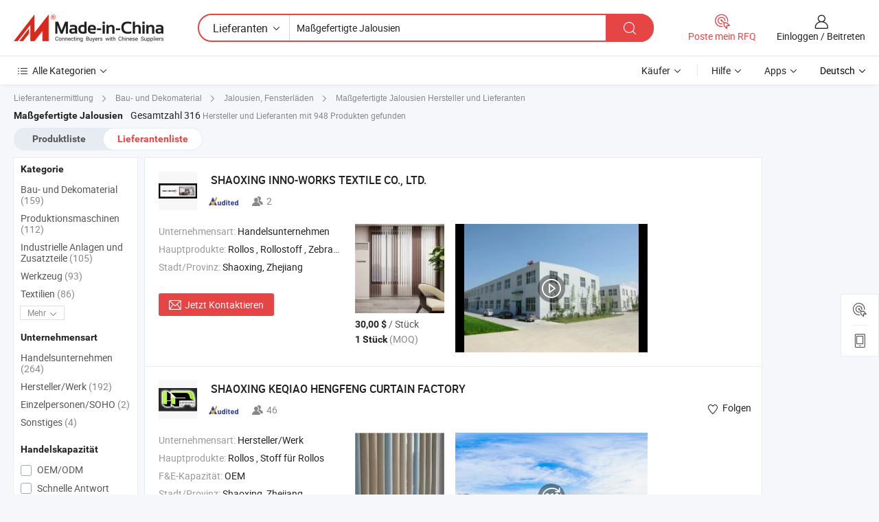

--- FILE ---
content_type: text/html;charset=UTF-8
request_url: https://de.made-in-china.com/manufacturers/ready-made-blinds.html
body_size: 55751
content:
<!DOCTYPE HTML>
<html lang="de">
<head>
    <base href="//de.made-in-china.com" target="_top"/>
<meta http-equiv="Content-Type" content="text/html; charset=utf-8" />
        <title>China Hersteller Maßgefertigte Jalousien, Maßgefertigte Jalousien Hersteller & Lieferanten auf de.Made-in-China.com</title>
    <meta content="Maßgefertigte Jalousien Hersteller, Maßgefertigte Jalousien Fabrik, Hersteller China, Lieferanten China" name="keywords">
        <meta content="China Maßgefertigte Jalousien Liste Hersteller, erhalten Sie Zugriff auf Maßgefertigte Jalousien Hersteller und Lieferanten aus China Maßgefertigte Jalousien effektiv auf de.Made-in-China.com" name="description">
<link rel="dns-prefetch" href="//www.micstatic.com">
<link rel="preconnect" href="//www.micstatic.com">
<link rel="dns-prefetch" href="//image.made-in-china.com">
<link rel="preconnect" href="//image.made-in-china.com">
<link rel="dns-prefetch" href="//pic.made-in-china.com">
<link rel="preconnect" href="//pic.made-in-china.com">
			<link rel="canonical" href="//de.made-in-china.com/manufacturers/ready-made-blinds.html"/>
	      <link rel="next" href="//de.made-in-china.com/manufacturers/ready-made-blinds_2.html"/>
      <link type="text/css" rel="stylesheet" href="https://www.micstatic.com/common/css/global_bdef139a.css" /><link type="text/css" rel="stylesheet" href="https://www.micstatic.com/common/js/assets/artDialog/skins/simple_221eedfd.css" /><link type="text/css" rel="stylesheet" href="https://www.micstatic.com/common/css/validator_88e23ce7.css" /><link type="text/css" rel="stylesheet" href="https://www.micstatic.com/landing/www/qc/css/company-search.B_5230bcb5.css" /><link type="text/css" rel="stylesheet" href="https://www.micstatic.com/common/future/core/style/future_d36576e8.css" /><link type="text/css" rel="stylesheet" href="https://www.micstatic.com/landing/www/qp/css/modules/swiper@7.0.5-bundle.min_f7b0d48b.css" /> 
                <link rel="alternate" hreflang="de" href="https://de.made-in-china.com/manufacturers/ready-made-blinds.html" />
            <link rel="alternate" hreflang="hi" href="https://hi.made-in-china.com/manufacturers/ready-made-blinds.html" />
            <link rel="alternate" hreflang="ru" href="https://ru.made-in-china.com/manufacturers/ready-made-blinds.html" />
            <link rel="alternate" hreflang="pt" href="https://pt.made-in-china.com/manufacturers/ready-made-blinds.html" />
            <link rel="alternate" hreflang="ko" href="https://kr.made-in-china.com/manufacturers/ready-made-blinds.html" />
            <link rel="alternate" hreflang="en" href="https://www.made-in-china.com/manufacturers/ready-made-blinds.html" />
            <link rel="alternate" hreflang="it" href="https://it.made-in-china.com/manufacturers/ready-made-blinds.html" />
            <link rel="alternate" hreflang="fr" href="https://fr.made-in-china.com/manufacturers/ready-made-blinds.html" />
            <link rel="alternate" hreflang="es" href="https://es.made-in-china.com/manufacturers/ready-made-blinds.html" />
            <link rel="alternate" hreflang="sa" href="https://sa.made-in-china.com/manufacturers/ready-made-blinds.html" />
            <link rel="alternate" hreflang="x-default" href="https://www.made-in-china.com/manufacturers/ready-made-blinds.html" />
            <link rel="alternate" hreflang="vi" href="https://vi.made-in-china.com/manufacturers/ready-made-blinds.html" />
            <link rel="alternate" hreflang="th" href="https://th.made-in-china.com/manufacturers/ready-made-blinds.html" />
            <link rel="alternate" hreflang="ja" href="https://jp.made-in-china.com/manufacturers/ready-made-blinds.html" />
            <link rel="alternate" hreflang="id" href="https://id.made-in-china.com/manufacturers/ready-made-blinds.html" />
            <link rel="alternate" hreflang="nl" href="https://nl.made-in-china.com/manufacturers/ready-made-blinds.html" />
            <link rel="alternate" hreflang="tr" href="https://tr.made-in-china.com/manufacturers/ready-made-blinds.html" />
    <style>
        body .prod-favorite-icon .tip-faverite{
            width: 115px;
        }
        .J-async-dom .extra-rec {
            min-height: 1000px;
        }
    </style>
<!-- Polyfill Code Begin --><script chaset="utf-8" type="text/javascript" src="https://www.micstatic.com/polyfill/polyfill-simplify_eb12d58d.js"></script><!-- Polyfill Code End --></head>
<body probe-clarity="false" >
            <div id="header" ></div>
<script>
    function headerMlanInit() {
        const funcName = 'headerMlan';
        const app = new window[funcName]({target: document.getElementById('header'), props: {props: {"pageType":3,"logoTitle":"Hersteller und Lieferanten","logoUrl":null,"base":{"buyerInfo":{"service":"Service","newUserGuide":"Leitfaden für Neue Benutzer","auditReport":"Audited Suppliers' Reports","meetSuppliers":"Meet Suppliers","onlineTrading":"Secured Trading Service","buyerCenter":"Käufer-Center","contactUs":"Kontakt","search":"Suche","prodDirectory":"Produktverzeichnis","supplierDiscover":"Supplier Discover","sourcingRequest":"Beschaffungsanfrage Posten","quickLinks":"Quick Links","myFavorites":"Meine Favoriten","visitHistory":"Browser-Chronik","buyer":"Käufer","blog":"Geschäfts-einblicke"},"supplierInfo":{"supplier":"Lieferant","joinAdvance":"加入高级会员","tradeServerMarket":"外贸服务市场","memberHome":"外贸e家","cloudExpo":"Smart Expo云展会","onlineTrade":"交易服务","internationalLogis":"国际物流","northAmericaBrandSailing":"北美全渠道出海","micDomesticTradeStation":"中国制造网内贸站"},"helpInfo":{"whyMic":"Why Made-in-China.com","auditSupplierWay":"Wie prüfen wir Lieferanten","securePaymentWay":"Wie sichern wir die Zahlung","submitComplaint":"Eine Beschwerde einreichen","contactUs":"Kontakt","faq":"FAQ","help":"Hilfe"},"appsInfo":{"downloadApp":"Lade App herunter!","forBuyer":"Für Käufer","forSupplier":"Für Lieferant","exploreApp":"Entdecken Sie exklusive App-Rabatte","apps":"Apps"},"languages":[{"lanCode":0,"simpleName":"en","name":"English","value":"//www.made-in-china.com/manufacturers/ready-made-blinds.html","htmlLang":"en"},{"lanCode":5,"simpleName":"es","name":"Español","value":"//es.made-in-china.com/manufacturers/ready-made-blinds.html","htmlLang":"es"},{"lanCode":4,"simpleName":"pt","name":"Português","value":"//pt.made-in-china.com/manufacturers/ready-made-blinds.html","htmlLang":"pt"},{"lanCode":2,"simpleName":"fr","name":"Français","value":"//fr.made-in-china.com/manufacturers/ready-made-blinds.html","htmlLang":"fr"},{"lanCode":3,"simpleName":"ru","name":"Русский язык","value":"//ru.made-in-china.com/manufacturers/ready-made-blinds.html","htmlLang":"ru"},{"lanCode":8,"simpleName":"it","name":"Italiano","value":"//it.made-in-china.com/manufacturers/ready-made-blinds.html","htmlLang":"it"},{"lanCode":6,"simpleName":"de","name":"Deutsch","value":"//de.made-in-china.com/","htmlLang":"de"},{"lanCode":7,"simpleName":"nl","name":"Nederlands","value":"//nl.made-in-china.com/manufacturers/ready-made-blinds.html","htmlLang":"nl"},{"lanCode":9,"simpleName":"sa","name":"العربية","value":"//sa.made-in-china.com/manufacturers/ready-made-blinds.html","htmlLang":"ar"},{"lanCode":11,"simpleName":"kr","name":"한국어","value":"//kr.made-in-china.com/manufacturers/ready-made-blinds.html","htmlLang":"ko"},{"lanCode":10,"simpleName":"jp","name":"日本語","value":"//jp.made-in-china.com/manufacturers/ready-made-blinds.html","htmlLang":"ja"},{"lanCode":12,"simpleName":"hi","name":"हिन्दी","value":"//hi.made-in-china.com/manufacturers/ready-made-blinds.html","htmlLang":"hi"},{"lanCode":13,"simpleName":"th","name":"ภาษาไทย","value":"//th.made-in-china.com/manufacturers/ready-made-blinds.html","htmlLang":"th"},{"lanCode":14,"simpleName":"tr","name":"Türkçe","value":"//tr.made-in-china.com/manufacturers/ready-made-blinds.html","htmlLang":"tr"},{"lanCode":15,"simpleName":"vi","name":"Tiếng Việt","value":"//vi.made-in-china.com/manufacturers/ready-made-blinds.html","htmlLang":"vi"},{"lanCode":16,"simpleName":"id","name":"Bahasa Indonesia","value":"//id.made-in-china.com/manufacturers/ready-made-blinds.html","htmlLang":"id"}],"showMlan":true,"showRules":false,"rules":"Rules","language":"de","menu":"Speisekarte","subTitle":null,"subTitleLink":null,"stickyInfo":null},"categoryRegion":{"categories":"Alle Kategorien","categoryList":[{"name":"Landwirtschaft & Essen","value":"https://de.made-in-china.com/category1_Agriculture-Food/Agriculture-Food_usssssssss.html","catCode":"1000000000"},{"name":"Kleidung & Accessories","value":"https://de.made-in-china.com/category1_Apparel-Accessories/Apparel-Accessories_uussssssss.html","catCode":"1100000000"},{"name":"Kunsthandwerk","value":"https://de.made-in-china.com/category1_Arts-Crafts/Arts-Crafts_uyssssssss.html","catCode":"1200000000"},{"name":"Auto, Motor und Zusatz","value":"https://de.made-in-china.com/category1_Auto-Motorcycle-Parts-Accessories/Auto-Motorcycle-Parts-Accessories_yossssssss.html","catCode":"2900000000"},{"name":"Koffer, Handtaschen und Geschenkkisten","value":"https://de.made-in-china.com/category1_Bags-Cases-Boxes/Bags-Cases-Boxes_yhssssssss.html","catCode":"2600000000"},{"name":"Chemische Produkte","value":"https://de.made-in-china.com/category1_Chemicals/Chemicals_uissssssss.html","catCode":"1300000000"},{"name":"Computerartikel","value":"https://de.made-in-china.com/category1_Computer-Products/Computer-Products_iissssssss.html","catCode":"3300000000"},{"name":"Bau- und Dekomaterial","value":"https://de.made-in-china.com/category1_Construction-Decoration/Construction-Decoration_ugssssssss.html","catCode":"1500000000"},{"name":"Konsumelektronik","value":"https://de.made-in-china.com/category1_Consumer-Electronics/Consumer-Electronics_unssssssss.html","catCode":"1400000000"},{"name":"Elektronik","value":"https://de.made-in-china.com/category1_Electrical-Electronics/Electrical-Electronics_uhssssssss.html","catCode":"1600000000"},{"name":"Möbel","value":"https://de.made-in-china.com/category1_Furniture/Furniture_yessssssss.html","catCode":"2700000000"},{"name":"Gesundheit und Medizin","value":"https://de.made-in-china.com/category1_Health-Medicine/Health-Medicine_uessssssss.html","catCode":"1700000000"},{"name":"Industrielle Anlagen und Zusatzteile","value":"https://de.made-in-china.com/category1_Industrial-Equipment-Components/Industrial-Equipment-Components_inssssssss.html","catCode":"3400000000"},{"name":"Messinstrumente","value":"https://de.made-in-china.com/category1_Instruments-Meters/Instruments-Meters_igssssssss.html","catCode":"3500000000"},{"name":"Alltagsgegenstände","value":"https://de.made-in-china.com/category1_Light-Industry-Daily-Use/Light-Industry-Daily-Use_urssssssss.html","catCode":"1800000000"},{"name":"Beleuchtung","value":"https://de.made-in-china.com/category1_Lights-Lighting/Lights-Lighting_isssssssss.html","catCode":"3000000000"},{"name":"Produktionsmaschinen","value":"https://de.made-in-china.com/category1_Manufacturing-Processing-Machinery/Manufacturing-Processing-Machinery_uossssssss.html","catCode":"1900000000"},{"name":"Mineralien und Energie","value":"https://de.made-in-china.com/category1_Metallurgy-Mineral-Energy/Metallurgy-Mineral-Energy_ysssssssss.html","catCode":"2000000000"},{"name":"Büromaterial","value":"https://de.made-in-china.com/category1_Office-Supplies/Office-Supplies_yrssssssss.html","catCode":"2800000000"},{"name":"Verpackung und Druck","value":"https://de.made-in-china.com/category1_Packaging-Printing/Packaging-Printing_ihssssssss.html","catCode":"3600000000"},{"name":"Sicherheit und Schutz","value":"https://de.made-in-china.com/category1_Security-Protection/Security-Protection_ygssssssss.html","catCode":"2500000000"},{"name":"Service","value":"https://de.made-in-china.com/category1_Service/Service_ynssssssss.html","catCode":"2400000000"},{"name":"Sport und Erholung","value":"https://de.made-in-china.com/category1_Sporting-Goods-Recreation/Sporting-Goods-Recreation_iussssssss.html","catCode":"3100000000"},{"name":"Textilien","value":"https://de.made-in-china.com/category1_Textile/Textile_yussssssss.html","catCode":"2100000000"},{"name":"Werkzeug","value":"https://de.made-in-china.com/category1_Tools-Hardware/Tools-Hardware_iyssssssss.html","catCode":"3200000000"},{"name":"Spielzeug","value":"https://de.made-in-china.com/category1_Toys/Toys_yyssssssss.html","catCode":"2200000000"},{"name":"Transport","value":"https://de.made-in-china.com/category1_Transportation/Transportation_yissssssss.html","catCode":"2300000000"}],"more":"Mehr"},"searchRegion":{"show":true,"lookingFor":"Sagen Sie uns, was Sie suchen...","homeUrl":"//de.made-in-china.com","products":"Produkte","suppliers":"Lieferanten","auditedFactory":null,"uploadImage":"Bild hochladen","max20MbPerImage":"Maximal 20 MB pro Bild","yourRecentKeywords":"Ihre letzten Schlüsselwörter","clearHistory":"Verlauf Löschen","popularSearches":"Ähnliches Suchen","relatedSearches":"Mehr","more":null,"maxSizeErrorMsg":"Upload fehlgeschlagen. Die maximale Bildgröße beträgt 20 MB.","noNetworkErrorMsg":"Keine Netzwerk Verbindung. Bitte überprüfen Sie Ihre Netzwerkeinstellungen und versuchen Sie es noch einmal.","uploadFailedErrorMsg":"Hochladen fehlgeschlagen.Falsches Bildformat. Unterstützte Formate: JPG, PNG, BMP.","relatedList":null,"relatedTitle":null,"relatedTitleLink":null,"formParams":null,"mlanFormParams":{"keyword":"Maßgefertigte Jalousien","inputkeyword":"Maßgefertigte Jalousien","type":null,"currentTab":null,"currentPage":null,"currentCat":null,"currentRegion":null,"currentProp":null,"submitPageUrl":null,"parentCat":null,"otherSearch":null,"currentAllCatalogCodes":null,"sgsMembership":null,"memberLevel":null,"topOrder":null,"size":null,"more":"mehr","less":"less","staticUrl50":null,"staticUrl10":null,"staticUrl30":null,"condition":"1","conditionParamsList":[{"condition":"0","conditionName":null,"action":"/productSearch?keyword=#word#","searchUrl":null,"inputPlaceholder":null},{"condition":"1","conditionName":null,"action":"https://de.made-in-china.com/companySearch?keyword=#word#","searchUrl":null,"inputPlaceholder":null}]},"enterKeywordTips":"Bitte geben Sie mindestens ein Stichwort für Ihre Suche ein.","openMultiSearch":false},"frequentRegion":{"rfq":{"rfq":"Poste mein RFQ","searchRfq":"Search RFQs","acquireRfqHover":"Sagen Sie uns, was Sie brauchen und probieren Sie den einfachen Weg, um Angebote zu erhalten !","searchRfqHover":"Discover quality RFQs and connect with big-budget buyers"},"account":{"account":"Konto","signIn":"Einloggen","join":"Beitreten","newUser":"Neuer Benutzer","joinFree":"Kostenlos beitreten","or":"Oder","socialLogin":"Durch Klicken auf Anmelden, Kostenlos anmelden oder Fortfahren mit Facebook, Linkedin, Twitter, Google, %s stimme ich der %sUser Agreement%s und der %sPrivacy Policy%s zu","message":"Nachrichten","quotes":"Zitate","orders":"Aufträge","favorites":"Favoriten","visitHistory":"Browser-Chronik","postSourcingRequest":"Beschaffungsanfrage Posten","hi":"Hallo","signOut":"Austragen","manageProduct":"Produkte Verwalten","editShowroom":"Showroom bearbeiten","username":"","userType":null,"foreignIP":true,"currentYear":2026,"userAgreement":"Nutzungsvertrag","privacyPolicy":"Datenschutzerklärung"},"message":{"message":"Nachrichten","signIn":"Einloggen","join":"Beitreten","newUser":"Neuer Benutzer","joinFree":"Kostenlos beitreten","viewNewMsg":"Sign in to view the new messages","inquiry":"Anfragen","rfq":"RFQs","awaitingPayment":"Awaiting payments","chat":"Plaudern","awaitingQuotation":"Warten auf Angebote"},"cart":{"cart":"Anfragekorb"}},"busiRegion":null,"previewRegion":null,"relatedQpSync":true,"relatedQpSearchUrl":"https://www.made-in-china.com/multi-search/getHeadRelatedQp?word=ready made blinds&headQpType=QC&lanCode=6"}}});
		const hoc=o=>(o.__proto__.$get=function(o){return this.$$.ctx[this.$$.props[o]]},o.__proto__.$getKeys=function(){return Object.keys(this.$$.props)},o.__proto__.$getProps=function(){return this.$get("props")},o.__proto__.$setProps=function(o){var t=this.$getKeys(),s={},p=this;t.forEach(function(o){s[o]=p.$get(o)}),s.props=Object.assign({},s.props,o),this.$set(s)},o.__proto__.$help=function(){console.log("\n            $set(props): void             | 设置props的值\n            $get(key: string): any        | 获取props指定key的值\n            $getKeys(): string[]          | 获取props所有key\n            $getProps(): any              | 获取props里key为props的值（适用nail）\n            $setProps(params: any): void  | 设置props里key为props的值（适用nail）\n            $on(ev, callback): func       | 添加事件监听，返回移除事件监听的函数\n            $destroy(): void              | 销毁组件并触发onDestroy事件\n        ")},o);
        window[`${funcName}Api`] = hoc(app);
    };
</script><script type="text/javascript" crossorigin="anonymous" onload="headerMlanInit()" src="https://www.micstatic.com/nail/pc/header-mlan_6f301846.js"></script>    	<div class="auto-size J-auto-size qc-page">
        <input type="hidden" id="lanCode" name="lanCode" value="6">
        <input type="hidden" id="lan" name="lan" value="de">
        <input type="hidden" id="sensor_pg_v" value="st:qc,m:ready made blinds,p:1,tp:103,stp:10302,tp:103,stp:10302"/>
        <input id="ads_word" name="ads_word" type="hidden" value="ready made blinds"/>
        <input type="hidden" id="relatedQpSync" name="relatedQpSync" value="true">
                        <input type="hidden" id="login" value="false" />
        <input type="hidden" id="loginBuyer" value="false" />
        <input type="hidden" id="liveComIds" value="null"/>
        <input type="hidden" name="user_behavior_trace_id" id="user_behavior_trace_id" value="1jf5megfn802y"/>
                <script class="J-mlan-config" type="text/data-lang" data-lang="">
        {
            "Please input keyword(s).": "Bitte Schlüsselwort(e) eingeben.",
            "Please input the information in English only.": "Bitte geben Sie die Informationen nur auf Englisch ein.",
            "More": "Mehr",
            "Less": "Weniger",
            "negotiable": "Verhandelbar",
            "Following": "Folge",
            "Follow": "Folgen",
            "Followed Successfully!": "Erfolgreich verfolgt!",
            "Unfollow Successfully!": "Entfolgen Sie erfolgreich!",
            "Only for global buyer.": "Nur für globale Käufer.",
            "1000 suppliers at the most.": "1000 Lieferanten höchstens.",
            "Your operation is too frequent, please try again after 24 hours.": "Ihre Operation ist zu häufig, bitte versuchen Sie es nach 24 Stunden erneut.",
            "Please enter your full name.": "Bitte geben Sie Ihren vollständigen Namen ein.",
            "Please use English characters.": "Bitte verwenden Sie englische Zeichen.",
            "Enter your email address": "Bitte geben Sie Ihre E-Mail-Adresse ein.",
            "Please enter your email address.": "Geben Sie bitte Ihre E-Mail-Adresse ein.",
            "Please enter a valid email address.": "Bitte geben Sie eine gültige E-Mail-Adresse ein.",
            "To Be Negotiated": "Verhandelt werden",
            "Updates notifications will be sent to this email, make sure your email is correct.": "Aktualisierungsbenachrichtigungen werden an diese E-Mail-Adresse gesendet. Stellen Sie sicher, dass Ihre E-Mail-Adresse korrekt ist.",
            "Name": "Name",
            "Email": "E-Mail",
            "An account already exists with this email,": "Es existiert bereits ein Konto mit dieser E-Mail,",
            "Sign in": "Einloggen",
            "now or select another email address.": "jetzt oder wählen Sie eine andere E-Mail-Adresse aus.",
            "Confirm": "Bestätigen",
            "Cancel": "Stornieren",
            "Ms.": "Frau.",
            "Mr.": "Herr.",
            "Miss": "Frau.",
            "Mrs.": "Frau.",
            "System error, please try again.": "Systemfehler, bitte erneut versuchen.",
            "Chat Now!": "Plaudern!",
            "Chat Now": "Plaudern",
            "Chat with supplier online now!": "Chatten Sie jetzt online mit dem Lieferanten！",
            "Chat": "Chatten",
            "Talk to me!": "Sprechen Sie mit mir!",
            "Supplier is offline now, please leave your message.": "Der Lieferant ist jetzt offline, bitte hinterlassen Sie Ihre Nachricht.",
            "Products": "Produkte",
            "Exhibitors": "Aussteller",
            "Suppliers": "Lieferanten"
        }
        </script>
                <div class="crumb crumb-new" itemscope itemtype="https://schema.org/BreadcrumbList">
    		<span itemprop="itemListElement" itemscope itemtype="https://schema.org/ListItem">
  <a itemprop="item" href="https://de.made-in-china.com/html/category.html">
      <span itemprop="name">Lieferantenermittlung</span>
  </a>
  <meta itemprop="position" content="1" />
</span>
						<i class="ob-icon icon-right"></i>
				<span itemprop="itemListElement" itemscope itemtype="https://schema.org/ListItem">
		    <a itemprop="item" href="https://de.made-in-china.com/category1_Construction-Decoration/Construction-Decoration_ugssssssss.html">
		        <span itemprop="name">Bau- und Dekomaterial</span>
		    </a>
		    <meta itemprop="position" content="2" />
		</span>
						<i class="ob-icon icon-right"></i>
				<span itemprop="itemListElement" itemscope itemtype="https://schema.org/ListItem">
		    <a itemprop="item" href="https://de.made-in-china.com/category23_Construction-Decoration/Blinds-Shades-Shutters_ugeyssssss_1.html">
		        <span itemprop="name">Jalousien, Fensterläden</span>
		    </a>
		    <meta itemprop="position" content="3" />
		</span>
	                                        <i class="ob-icon icon-right"></i>
                                        <h1>Ma&szlig;gefertigte Jalousien Hersteller und Lieferanten</h1>
            		</div>
		<div class="page grid qc-list">
                        <div class="layout-fly cf">
                <div class="main-wrap">
                    <div class="main">
						                        <div class="total-tip total-tip-new">
                                                                                                                                            <em class='key_word'>Ma&szlig;gefertigte Jalousien</em> <em>Gesamtzahl 316</em> Hersteller und Lieferanten mit 948 Produkten gefunden
                        </div>
						<div class="list-tab">
                            <ul class="tab">
                                <li><a href="https://de.made-in-china.com/tag_search_product/Ready-Made-Blinds_unnngyhn_1.html">Produktliste</a></li>
                                <li class="selected"><a>Lieferantenliste</a></li>
                                                            </ul>
						</div>
																			<div class="search-list">
								        						                                                                        <div faw-module="suppliers_list" class="list-node
                   ">
            <div class="tip arrow-top company-description" style="display: none;">
        <div class="content">
                    Blind, Window Blind, Window Shade manufacturer / supplier in China, offering Kabellose Rollos Verdunkelung UV-Schutz Federmechanismus Polyester Weiß Home Office, Zebra-Rollos lichtdurchlässig duale Schicht Polyester-Mischung Jalousien für Schlafzimmer, Wohnzimmer, Büro, Maßgefertigte Zebra-Jalousienstoff für perfekt passende Fenster and so on.
                </div>
        <span class="arrow arrow-out">
            <span class="arrow arrow-in"></span>
        </span>
    </div>
    <div class="company-logo-wrap">
                <div class="company-logo">
            <img src='https://www.micstatic.com/landing/www/qc/img/com-logo.png?_v=1768540616921' data-original="//image.made-in-china.com/206f0j00ftGRFkKaVYbo/SHAOXING-INNO-WORKS-TEXTILE-CO-LTD-.jpg" alt="SHAOXING INNO-WORKS TEXTILE CO., LTD." />
        </div>
        <div class="company-name-wrap">
            <h2 class="company-name">
                <a class="company-name-link" target="_blank" href="https://de.made-in-china.com/co_innoworks" ads-data="t:6,a:1,p:2,pcid:NMbQeFKXrfHE,si:1,ty:1,c:17,st:3,pa:3,flx_deliv_tp:comb,ads_id:,ads_tp:,srv_id:" >
                                            SHAOXING INNO-WORKS TEXTILE CO., LTD. </a>
            </h2>
            <div class="company-auth-wrap">
                <div class="compnay-auth">
                                                                                                                                                                                                                                                                                                                                                                                            												                                                                                                                        																		                                                                                                                        												                                                                                                                                                                                                    <span class="auth-block as-info">
                                <div class="as-logo pl-0 as-logo-now" reportUsable="reportUsable">
                                     <input type="hidden" value="NMbQeFKXrfHE">
                                    <a target="_blank" href="https://de.made-in-china.com/co_innoworks/company_info.html" rel="nofollow" ads-data="t:6,a:1,p:2,pcid:NMbQeFKXrfHE,si:1,ty:1,c:17,st:4,pa:4">
                                        <span class="left_2"><img class="auth-icon ico-audited" src='https://www.micstatic.com/common/img/icon-new/as_32.png' alt="Geprüfte Lieferanten"></span>
                                                                                                                    </a>
                                </div>
                            </span>
                                                                                                                                                                                                                <span class="auth-block basic-ability">
                        <img src="https://www.micstatic.com/landing/www/qc/img/employee.png?_v=1768540616921" alt="Anzahl der Angestellten" />2
                        <div class="tip arrow-top">
                            <div class="tip-con">Anzahl der Angestellten</div>
                            <span class="arrow arrow-out">
                                <span class="arrow arrow-in"></span>
                            </span>
                        </div>
                    </span>
                                    </div>
                <div class="com-actions">
                                                                            </div>
            </div>
        </div>
    </div>
    <div class="company-info-wrap">
        <div class="company-info">
            <div class="company-box">
                <div class="company-intro">
                                                                <div>
                            <label class="subject">Unternehmensart:</label>
                            <span title="Handelsunternehmen">
                                Handelsunternehmen
                            </span>
                        </div>
                                                                <div>
                            <label class="subject">Hauptprodukte:</label>
                            <span title="Rollos, Rollostoff, Zebra-Jalousien, Zebra-Stoff, Zellstoff-Jalousien, Shangrila-Jalousien, Shangrila-Stoff, Fensterjalousien">
                                                                                                                                                        Rollos , Rollostoff , Zebra-Jalousien , Zebra-Stoff , Zellstoff-Jalousien </span>
                        </div>
                                                                                                                                                                            <div>
                                <label class="subject">Stadt/Provinz:</label>
                                <span>
                                    Shaoxing, Zhejiang
                                </span>
                            </div>
                                                                                                    </div>
                <div class="user-action">
                    <a rel="nofollow" fun-inquiry-supplier target="_blank" href="https://www.made-in-china.com/sendInquiry/shrom_NMbQeFKXrfHE_NMbQeFKXrfHE.html?from=search&type=cs&target=com&word=ready+made+blinds&plant=de" class="contact-btn" ads-data="t:6,a:1,p:2,pcid:NMbQeFKXrfHE,si:1,ty:1,c:17,st:24,pa:24,st:24,flx_deliv_tp:comb,ads_id:,ads_tp:,srv_id:">
                        <i class="ob-icon icon-mail"></i> Jetzt Kontaktieren
                    </a>
                    <b class="tm3_chat_status" dataId="NMbQeFKXrfHE_NMbQeFKXrfHE_3"
                       inquiry="https://www.made-in-china.com/sendInquiry/shrom_NMbQeFKXrfHE_NMbQeFKXrfHE.html?from=search&type=cs&target=com&word=ready+made+blinds&plant=de"
                       processor="chat" cid="NMbQeFKXrfHE" style="display:none"></b>
                    <a rel="nofollow" class="tm-on" title="Sprechen Sie mit mir!" href="javascript:void('Talk to me!')"
                       style="display:none">Sprechen Sie mit mir!</a>
                </div>
            </div>
        </div>
        <div class="rec-product-wrap">
                            <ul class="rec-product">
                                                                                                                                <li >
                                <div class="img-thumb">
                                    <a href="https://de.made-in-china.com/co_innoworks/product_Dreamlike-Window-Shades-Sheer-Curtain-Vertical-Hanas-Zebra-Blinds-Ready-Made_yssnssrorg.html" class="img-thumb-inner" target="_blank" title="Traumhafte Fensterjalousien Transparente Vorh&auml;nge Vertikale Hanas Zebra Rollos Fertiggestellt">
                                        <img alt="Traumhafte Fensterjalousien Transparente Vorh&auml;nge Vertikale Hanas Zebra Rollos Fertiggestellt" title="Traumhafte Fensterjalousien Transparente Vorh&auml;nge Vertikale Hanas Zebra Rollos Fertiggestellt"
                                             src="https://image.made-in-china.com/2f1j00NQrkHtqKgSba/Traumhafte-Fensterjalousien-Transparente-Vorh-nge-Vertikale-Hanas-Zebra-Rollos-Fertiggestellt.jpg"
                                                                                        faw-exposure ads-data="t:6,a:1,p:2,pcid:NMbQeFKXrfHE,si:1,ty:1,c:17,st:8,pa:8,pid:dEIrmCQlJJkN,tps:1,pdid:dEIrmCQlJJkN,flx_deliv_tp:comb,ads_id:,ads_tp:,srv_id:"/>
                                    </a>
                                </div>
                                <div class="pro-price-moq">
                                    <div class="prd-price" title="30,00 $ / St&uuml;ck"><strong class="price">30,00 $</strong> / St&uuml;ck</div>
                                    <div class="moq" title="1 Stück">1 Stück <span class="text--grey">(MOQ)</span></div>
                                </div>
                            </li>
                                                                                                                                                        <li >
                                <div class="img-thumb">
                                    <a href="https://de.made-in-china.com/co_innoworks/product_Translucent-Roller-Blinds-Fabric-Plain-100-Polyester-Window-Blind-Dimout-Semi-Ready-Made-Roller-Shade-Finished_uoohioioeg.html" class="img-thumb-inner" target="_blank" title="Transluzente Rollos Stoff Uni 100% Polyester Fensterjalousie Dimout Semi Fertig Rollos Schatten Fertig">
                                        <img alt="Transluzente Rollos Stoff Uni 100% Polyester Fensterjalousie Dimout Semi Fertig Rollos Schatten Fertig" title="Transluzente Rollos Stoff Uni 100% Polyester Fensterjalousie Dimout Semi Fertig Rollos Schatten Fertig"
                                             src="https://image.made-in-china.com/2f1j00maOqhvWklVbl/Transluzente-Rollos-Stoff-Uni-100-Polyester-Fensterjalousie-Dimout-Semi-Fertig-Rollos-Schatten-Fertig.jpg"
                                                                                        faw-exposure ads-data="t:6,a:1,p:2,pcid:NMbQeFKXrfHE,si:1,ty:1,c:17,st:8,pa:8,pid:wZbfdXgJwFhz,tps:2,pdid:wZbfdXgJwFhz,flx_deliv_tp:comb,ads_id:,ads_tp:,srv_id:"/>
                                    </a>
                                </div>
                                <div class="pro-price-moq">
                                    <div class="prd-price" title="5,00 $ / St&uuml;ck"><strong class="price">5,00 $</strong> / St&uuml;ck</div>
                                    <div class="moq" title="200 Stücke">200 Stücke <span class="text--grey">(MOQ)</span></div>
                                </div>
                            </li>
                                                                                                                                                        <li class="addto" >
                                <div class="img-thumb">
                                    <a href="https://de.made-in-china.com/co_innoworks/product_Roller-Blinds-Fabric-Imitation-Linen-Ready-Made-Translucent-Roller-Blinds-Roller-Shade-Cotton-and-Linen-Blend_uoohshosug.html" class="img-thumb-inner" target="_blank" title="Rollerjalousien Stoff Imitation Leinen Fertigma&szlig; Translucente Rollerjalousien Rollos Baumwoll- und Leinenmischung">
                                        <img alt="Rollerjalousien Stoff Imitation Leinen Fertigma&szlig; Translucente Rollerjalousien Rollos Baumwoll- und Leinenmischung" title="Rollerjalousien Stoff Imitation Leinen Fertigma&szlig; Translucente Rollerjalousien Rollos Baumwoll- und Leinenmischung"
                                             src="https://image.made-in-china.com/2f1j00lQIkpKHBCicS/Rollerjalousien-Stoff-Imitation-Leinen-Fertigma-Translucente-Rollerjalousien-Rollos-Baumwoll-und-Leinenmischung.jpg"
                                                                                        faw-exposure ads-data="t:6,a:1,p:2,pcid:NMbQeFKXrfHE,si:1,ty:1,c:17,st:8,pa:8,pid:mdqfMaEXfOWw,tps:3,pdid:mdqfMaEXfOWw,flx_deliv_tp:comb,ads_id:,ads_tp:,srv_id:"/>
                                    </a>
                                </div>
                                <div class="pro-price-moq">
                                    <div class="prd-price" title="1,45 $ / Square Meter"><strong class="price">1,45 $</strong> / Square Meter</div>
                                    <div class="moq" title="1.500 Quadratmeter">1.500 Quadratmeter <span class="text--grey">(MOQ)</span></div>
                                </div>
                            </li>
                                                            </ul>
                                                            <script type="application/json">
                {
                    "sceneUrl": "",
                    "scenePicUrl": "",
                    "panoramaUrl": "",
                    "panoSnapshotUrl": "",
                    "videoUrl": "https://v.made-in-china.com/ucv/sbr/f09c13b60d1d797e10a8e07df22d55/426aa3ca7810193481050883808061_h264_def.mp4",
                    "videoCoverPicUrl": "https://image.made-in-china.com/358f0j00GEbRTBfIBLoY/SHAOXING-INNO-WORKS-TEXTILE-CO-LTD-.jpg",
                    "vid":"",
                    "autoplay": true,
                    "comUrl": "https://de.made-in-china.com/co_innoworks",
                    "comName": "SHAOXING INNO-WORKS TEXTILE CO., LTD.",
                    "csLevel": "30",
                    "sgsMembership": "0",
                    "keyWordSearch": "[{\"word\":\"Rollos\",\"wordSearchUrl\":\"https://de.made-in-china.com/co_innoworks/product/keywordSearch?searchKeyword=Rollos&viewType=0\"},{\"word\":\" Rollostoff\",\"wordSearchUrl\":\"https://de.made-in-china.com/co_innoworks/product/keywordSearch?searchKeyword= Rollostoff&viewType=0\"},{\"word\":\" Zebra-Jalousien\",\"wordSearchUrl\":\"https://de.made-in-china.com/co_innoworks/product/keywordSearch?searchKeyword= Zebra-Jalousien&viewType=0\"},{\"word\":\" Zebra-Stoff\",\"wordSearchUrl\":\"https://de.made-in-china.com/co_innoworks/product/keywordSearch?searchKeyword= Zebra-Stoff&viewType=0\"},{\"word\":\" Zellstoff-Jalousien\",\"wordSearchUrl\":\"https://de.made-in-china.com/co_innoworks/product/keywordSearch?searchKeyword= Zellstoff-Jalousien&viewType=0\"},{\"word\":\" Shangrila-Jalousien\",\"wordSearchUrl\":\"https://de.made-in-china.com/co_innoworks/product/keywordSearch?searchKeyword= Shangrila-Jalousien&viewType=0\"},{\"word\":\" Shangrila-Stoff\",\"wordSearchUrl\":\"https://de.made-in-china.com/co_innoworks/product/keywordSearch?searchKeyword= Shangrila-Stoff&viewType=0\"},{\"word\":\" Fensterjalousien\",\"wordSearchUrl\":\"https://de.made-in-china.com/co_innoworks/product/keywordSearch?searchKeyword= Fensterjalousien&viewType=0\"}]",
                    "inquiryUrl": "https://www.made-in-china.com/sendInquiry/shrom_NMbQeFKXrfHE_NMbQeFKXrfHE.html?from=search&type=cs&target=com&word=ready+made+blinds&plant=de",
                    "aboutUsUrl": "https://de.made-in-china.com/co_innoworks/company_info.html",
                    "placeholderUrl": "https://www.micstatic.com/landing/www/qc/img/spacer.gif?_v=1768540616921",
                    "tridImg": "https://www.micstatic.com/common/img/icon/3d_36.png?_v=1768540616921",
                    "tridGif": "https://www.micstatic.com/common/img/icon/3d_gif.gif?_v=1768540616921"
                }
            </script>
                <script>
                    document.addEventListener('DOMContentLoaded', function () {
                        var companyNames = document.querySelectorAll('.company-name-link');
                        companyNames.forEach(function (element) {
                            element.addEventListener('mouseover', function () {
                                // 显示公司简介
                                var description = element.closest('.list-node').querySelector('.company-description');
                                if (description) {
                                    description.style.display = 'block';
                                }
                            });
                            element.addEventListener('mouseout', function () {
                                // 隐藏公司简介
                                var description = element.closest('.list-node').querySelector('.company-description');
                                if (description) {
                                    description.style.display = 'none';
                                }
                            });
                        });
                    });
                </script>
                                            <div class="company-video-wrap" faw-exposure ads-data="t:6,a:1,p:2,pcid:NMbQeFKXrfHE,si:1,ty:1,c:17,st:27,st:15,flx_deliv_tp:comb,ads_id:,ads_tp:,srv_id:">
                    <div class="J-holder">
                                                    <img class="cover--company" src="https://image.made-in-china.com/358f0j00GEbRTBfIBLoY/SHAOXING-INNO-WORKS-TEXTILE-CO-LTD-.jpg" faw-video ads-data="t:6,a:1,p:2,pcid:NMbQeFKXrfHE,si:1,ty:1,c:17,st:27,st:15,item_type:com_details,item_id:fEOGIQPdaTWs,cloud_media_url:https://v.made-in-china.com/ucv/sbr/f09c13b60d1d797e10a8e07df22d55/426aa3ca7810193481050883808061_h264_def.mp4,flx_deliv_tp:comb,ads_id:,ads_tp:,srv_id:" />
                                                <div class="J-company-play play-video">
                            <i class="ob-icon icon-play"></i>
                        </div>
                    </div>
                </div>
                                </div>
    </div>
    </div> <div faw-module="suppliers_list" class="list-node
                           even
               ">
            <div class="tip arrow-top company-description" style="display: none;">
        <div class="content">
                    Roller Blind, Vertical Blind, Window Blind manufacturer / supplier in China, offering Manuelle Sonnencreme Solide 100% Polyester Horizontale Rollos Stoffe für Fenster, Elegante manuelle horizontale Fenster 100% Polyester Vorhang Rollos Stoff, Einfarbige Haushalts-Innenrollos aus Polyester für Büros and so on.
                </div>
        <span class="arrow arrow-out">
            <span class="arrow arrow-in"></span>
        </span>
    </div>
    <div class="company-logo-wrap">
                <div class="company-logo">
            <img src='https://www.micstatic.com/landing/www/qc/img/com-logo.png?_v=1768540616921' data-original="//image.made-in-china.com/206f0j00jaYtqFKyJEpG/SHAOXING-KEQIAO-HENGFENG-CURTAIN-FACTORY.jpg" alt="SHAOXING KEQIAO HENGFENG CURTAIN FACTORY" />
        </div>
        <div class="company-name-wrap">
            <h2 class="company-name">
                <a class="company-name-link" target="_blank" rel="nofollow" href="https://de.made-in-china.com/co_rollerblind" ads-data="t:6,a:2,p:2,pcid:leMQUYJyqnHD,si:1,ty:1,c:17,st:3,pa:3,flx_deliv_tp:comb,ads_id:,ads_tp:,srv_id:" >
                                            SHAOXING KEQIAO HENGFENG CURTAIN FACTORY </a>
            </h2>
            <div class="company-auth-wrap">
                <div class="compnay-auth">
                                                                                                                                                                                                                                                                                                                                                                                            												                                                                                                                        																		                                                                                                                        												                                                                                                                                                                                                    <span class="auth-block as-info">
                                <div class="as-logo pl-0 as-logo-now" reportUsable="reportUsable">
                                     <input type="hidden" value="leMQUYJyqnHD">
                                    <a target="_blank" href="https://de.made-in-china.com/co_rollerblind/company_info.html" rel="nofollow" ads-data="t:6,a:2,p:2,pcid:leMQUYJyqnHD,si:1,ty:1,c:17,st:4,pa:4">
                                        <span class="left_2"><img class="auth-icon ico-audited" src='https://www.micstatic.com/common/img/icon-new/as_32.png' alt="Geprüfte Lieferanten"></span>
                                                                                                                    </a>
                                </div>
                            </span>
                                                                                                                                                                                                                <span class="auth-block basic-ability">
                        <img src="https://www.micstatic.com/landing/www/qc/img/employee.png?_v=1768540616921" alt="Anzahl der Angestellten" />46
                        <div class="tip arrow-top">
                            <div class="tip-con">Anzahl der Angestellten</div>
                            <span class="arrow arrow-out">
                                <span class="arrow arrow-in"></span>
                            </span>
                        </div>
                    </span>
                                    </div>
                <div class="com-actions">
                                                                <div class="action action-follow follow-btn" data-logusername="rollerblind" data-cid="leMQUYJyqnHD" ads-data="st:69,pdid:,pcid:leMQUYJyqnHD,is_trade:,is_sample:,is_rushorder:,a:2,flx_deliv_tp:comb,ads_id:,ads_tp:,srv_id:">
                            <a href="javascript:void(0)">
                                <i class="ob-icon icon-heart-f"></i>
                                <i class="ob-icon icon-heart"></i>
                                <span>Folgen</span>
                            </a>
                        </div>
                                                        </div>
            </div>
        </div>
    </div>
    <div class="company-info-wrap">
        <div class="company-info">
            <div class="company-box">
                <div class="company-intro">
                                                                <div>
                            <label class="subject">Unternehmensart:</label>
                            <span title="Hersteller/Werk">
                                Hersteller/Werk
                            </span>
                        </div>
                                                                <div>
                            <label class="subject">Hauptprodukte:</label>
                            <span title="Rollos, Stoff für Rollos">
                                                                                                                                                        Rollos , Stoff für Rollos </span>
                        </div>
                                                                <div>
                            <label class="subject">F&E-Kapazität:</label>
                                                        <span title="OEM">
                                OEM
                            </span>
                        </div>
                                                                                                                                                        <div>
                                <label class="subject">Stadt/Provinz:</label>
                                <span>
                                    Shaoxing, Zhejiang
                                </span>
                            </div>
                                                                                                    </div>
                <div class="user-action">
                    <a rel="nofollow" fun-inquiry-supplier target="_blank" href="https://www.made-in-china.com/sendInquiry/shrom_leMQUYJyqnHD_leMQUYJyqnHD.html?from=search&type=cs&target=com&word=ready+made+blinds&plant=de" class="contact-btn" ads-data="t:6,a:2,p:2,pcid:leMQUYJyqnHD,si:1,ty:1,c:17,st:24,pa:24,st:24,flx_deliv_tp:comb,ads_id:,ads_tp:,srv_id:">
                        <i class="ob-icon icon-mail"></i> Jetzt Kontaktieren
                    </a>
                    <b class="tm3_chat_status" dataId="leMQUYJyqnHD_leMQUYJyqnHD_3"
                       inquiry="https://www.made-in-china.com/sendInquiry/shrom_leMQUYJyqnHD_leMQUYJyqnHD.html?from=search&type=cs&target=com&word=ready+made+blinds&plant=de"
                       processor="chat" cid="leMQUYJyqnHD" style="display:none"></b>
                    <a rel="nofollow" class="tm-on" title="Sprechen Sie mit mir!" href="javascript:void('Talk to me!')"
                       style="display:none">Sprechen Sie mit mir!</a>
                </div>
            </div>
        </div>
        <div class="rec-product-wrap">
                            <ul class="rec-product">
                                                                                                                                <li >
                                <div class="img-thumb">
                                    <a href="https://de.made-in-china.com/co_rollerblind/product_OEM-Ready-Made-Window-Blind-Fabric-Vertical-Blind-for-Office-Decoration_rsiehyyog.html" class="img-thumb-inner" target="_blank" title="OEM Fertigteil Fensterjalousienstoff Vertikallamellen f&uuml;r B&uuml;rodeko">
                                        <img alt="OEM Fertigteil Fensterjalousienstoff Vertikallamellen f&uuml;r B&uuml;rodeko" title="OEM Fertigteil Fensterjalousienstoff Vertikallamellen f&uuml;r B&uuml;rodeko"
                                             src="https://image.made-in-china.com/2f1j00BFNkJtKCcbuw/OEM-Fertigteil-Fensterjalousienstoff-Vertikallamellen-f-r-B-rodeko.jpg"
                                                                                        faw-exposure ads-data="t:6,a:2,p:2,pcid:leMQUYJyqnHD,si:1,ty:1,c:17,st:8,pa:8,pid:rCuEbZXOAmkp,tps:1,pdid:rCuEbZXOAmkp,flx_deliv_tp:comb,ads_id:,ads_tp:,srv_id:"/>
                                    </a>
                                </div>
                                <div class="pro-price-moq">
                                    <div class="prd-price" title="5,00 $ / St&uuml;ck"><strong class="price">5,00 $</strong> / St&uuml;ck</div>
                                    <div class="moq" title="100 Stücke">100 Stücke <span class="text--grey">(MOQ)</span></div>
                                </div>
                            </li>
                                                                                                                                                        <li >
                                <div class="img-thumb">
                                    <a href="https://de.made-in-china.com/co_rollerblind/product_Customized-Size-Jacquard-Polyester-Ready-Made-Roller-Blind-for-Office_uogyygsoug.html" class="img-thumb-inner" target="_blank" title="Ma&szlig;geschneiderte Jacquard-Polyester-Fertig-Rollos f&uuml;r das B&uuml;ro">
                                        <img alt="Ma&szlig;geschneiderte Jacquard-Polyester-Fertig-Rollos f&uuml;r das B&uuml;ro" title="Ma&szlig;geschneiderte Jacquard-Polyester-Fertig-Rollos f&uuml;r das B&uuml;ro"
                                             src="https://image.made-in-china.com/2f1j00FjeiZVlCwBkg/Ma-geschneiderte-Jacquard-Polyester-Fertig-Rollos-f-r-das-B-ro.jpg"
                                                                                        faw-exposure ads-data="t:6,a:2,p:2,pcid:leMQUYJyqnHD,si:1,ty:1,c:17,st:8,pa:8,pid:OZYthGpAJkWQ,tps:2,pdid:OZYthGpAJkWQ,flx_deliv_tp:comb,ads_id:,ads_tp:,srv_id:"/>
                                    </a>
                                </div>
                                <div class="pro-price-moq">
                                    <div class="prd-price" title=""><strong class="price">Verhandelbar</strong></div>
                                    <div class="moq" title="10 Stücke">10 Stücke <span class="text--grey">(MOQ)</span></div>
                                </div>
                            </li>
                                                                                                                                                        <li class="addto" >
                                <div class="img-thumb">
                                    <a href="https://de.made-in-china.com/co_rollerblind/product_Customized-Size-Plain-Blockout-Ready-Made-Day-and-Night-Roller-Blind-for-Office_uoggnoyuhg.html" class="img-thumb-inner" target="_blank" title="Ma&szlig;geschneiderte Gr&ouml;&szlig;e Einfarbige Verdunkelungsfertig-Rollos f&uuml;r B&uuml;ro Tag- und Nacht">
                                        <img alt="Ma&szlig;geschneiderte Gr&ouml;&szlig;e Einfarbige Verdunkelungsfertig-Rollos f&uuml;r B&uuml;ro Tag- und Nacht" title="Ma&szlig;geschneiderte Gr&ouml;&szlig;e Einfarbige Verdunkelungsfertig-Rollos f&uuml;r B&uuml;ro Tag- und Nacht"
                                             src="https://image.made-in-china.com/2f1j00ySMVrQWKkCoB/Ma-geschneiderte-Gr-e-Einfarbige-Verdunkelungsfertig-Rollos-f-r-B-ro-Tag-und-Nacht.jpg"
                                                                                        faw-exposure ads-data="t:6,a:2,p:2,pcid:leMQUYJyqnHD,si:1,ty:1,c:17,st:8,pa:8,pid:GZkAOblYZWcU,tps:3,pdid:GZkAOblYZWcU,flx_deliv_tp:comb,ads_id:,ads_tp:,srv_id:"/>
                                    </a>
                                </div>
                                <div class="pro-price-moq">
                                    <div class="prd-price" title=""><strong class="price">Verhandelbar</strong></div>
                                    <div class="moq" title="10 Stücke">10 Stücke <span class="text--grey">(MOQ)</span></div>
                                </div>
                            </li>
                                                            </ul>
                                                            <script type="application/json">
                {
                    "sceneUrl": "",
                    "scenePicUrl": "",
                    "panoramaUrl": "//world-port.made-in-china.com/viewVR?comId=leMQUYJyqnHD",
                    "panoSnapshotUrl": "https://world.made-in-china.com/img/ffs/4/KUfYknDJYGWR",
                    "videoUrl": "https://v.made-in-china.com/ucv/sbr/71d3ddc116d51c157b8cf872845f13/22aeac3a6611137664646850319667_h264_def.mp4",
                    "videoCoverPicUrl": "https://image.made-in-china.com/358f0j00AgHRJdntlEWw/SHAOXING-KEQIAO-HENGFENG-CURTAIN-FACTORY.jpg",
                    "vid":"",
                    "autoplay": true,
                    "comUrl": "https://de.made-in-china.com/co_rollerblind",
                    "comName": "SHAOXING KEQIAO HENGFENG CURTAIN FACTORY",
                    "csLevel": "50",
                    "sgsMembership": "0",
                    "keyWordSearch": "[{\"word\":\"Rollos\",\"wordSearchUrl\":\"https://de.made-in-china.com/co_rollerblind/product/keywordSearch?searchKeyword=Rollos&viewType=0\"},{\"word\":\" Stoff f&uuml;r Rollos\",\"wordSearchUrl\":\"https://de.made-in-china.com/co_rollerblind/product/keywordSearch?searchKeyword= Stoff f&uuml;r Rollos&viewType=0\"}]",
                    "inquiryUrl": "https://www.made-in-china.com/sendInquiry/shrom_leMQUYJyqnHD_leMQUYJyqnHD.html?from=search&type=cs&target=com&word=ready+made+blinds&plant=de",
                    "aboutUsUrl": "https://de.made-in-china.com/co_rollerblind/company_info.html",
                    "placeholderUrl": "https://www.micstatic.com/landing/www/qc/img/spacer.gif?_v=1768540616921",
                    "tridImg": "https://www.micstatic.com/common/img/icon/3d_36.png?_v=1768540616921",
                    "tridGif": "https://www.micstatic.com/common/img/icon/3d_gif.gif?_v=1768540616921"
                }
            </script>
                <script>
                    document.addEventListener('DOMContentLoaded', function () {
                        var companyNames = document.querySelectorAll('.company-name-link');
                        companyNames.forEach(function (element) {
                            element.addEventListener('mouseover', function () {
                                // 显示公司简介
                                var description = element.closest('.list-node').querySelector('.company-description');
                                if (description) {
                                    description.style.display = 'block';
                                }
                            });
                            element.addEventListener('mouseout', function () {
                                // 隐藏公司简介
                                var description = element.closest('.list-node').querySelector('.company-description');
                                if (description) {
                                    description.style.display = 'none';
                                }
                            });
                        });
                    });
                </script>
                                            <div class="company-video-wrap" faw-exposure ads-data="t:6,a:2,p:2,pcid:leMQUYJyqnHD,si:1,ty:1,c:17,st:27,st:12,flx_deliv_tp:comb,ads_id:,ads_tp:,srv_id:">
                    <div class="J-holder 360" data-url="//world-port.made-in-china.com/viewVR?comId=leMQUYJyqnHD" ads-data="t:6,a:2,p:2,pcid:leMQUYJyqnHD,si:1,ty:1,c:17,st:27,st:12,flx_deliv_tp:comb,ads_id:,ads_tp:,srv_id:">
                                                    <img class="cover--company cover-360" src="https://world.made-in-china.com/img/ffs/4/KUfYknDJYGWR"/>
                                                <div class="J-company-play play-360">
                            <i class="ob-icon icon-panorama"></i>
                        </div>
                    </div>
                </div>
                                </div>
    </div>
    </div> <div faw-module="suppliers_list" class="list-node
                   ">
            <div class="tip arrow-top company-description" style="display: none;">
        <div class="content">
                    Venetian Blinds, PVC Blinds, Cordless Blinds manufacturer / supplier in China, offering PVC Jalousien ohne Schnur 2 Zoll Vinyl Fensterjalousien, Fensterrollo wasserdicht Verdunkelungs-PVC-Jalousien für das Büro, Joykom Hochwertiger Fenstervorhang für den Einsatz im Home Office Schnurlos 50mm Lamellen PVC Jalousie and so on.
                </div>
        <span class="arrow arrow-out">
            <span class="arrow arrow-in"></span>
        </span>
    </div>
    <div class="company-logo-wrap">
                <div class="company-logo">
            <img src='https://www.micstatic.com/landing/www/qc/img/com-logo.png?_v=1768540616921' data-original="//image.made-in-china.com/206f0j00PaGYpLSCuUre/Changzhou-Qiaokang-Decoration-Materials-Co-Ltd-.jpg" alt="Changzhou Qiaokang Decoration Materials Co., Ltd." />
        </div>
        <div class="company-name-wrap">
            <h2 class="company-name">
                <a class="company-name-link" target="_blank" href="https://de.made-in-china.com/co_qiaokangzhuangshi" ads-data="t:6,a:3,p:2,pcid:YBEGTVUbakhK,si:1,ty:1,c:17,st:3,pa:3,flx_deliv_tp:comb,ads_id:,ads_tp:,srv_id:" >
                                            Changzhou Qiaokang Decoration Materials Co., Ltd. </a>
            </h2>
            <div class="company-auth-wrap">
                <div class="compnay-auth">
                                                                                                                                                                                                                                                                                                                                                                                            												                                                                                                                        																		                                                                                                                        												                                                                                                                                                                                                    <span class="auth-block as-info">
                                <div class="as-logo pl-0 as-logo-now" reportUsable="reportUsable">
                                     <input type="hidden" value="YBEGTVUbakhK">
                                    <a target="_blank" href="https://de.made-in-china.com/co_qiaokangzhuangshi/company_info.html" rel="nofollow" ads-data="t:6,a:3,p:2,pcid:YBEGTVUbakhK,si:1,ty:1,c:17,st:4,pa:4">
                                        <span class="left_2"><img class="auth-icon ico-audited" src='https://www.micstatic.com/common/img/icon-new/as_32.png' alt="Geprüfte Lieferanten"></span>
                                                                                                                    </a>
                                </div>
                            </span>
                                                                                                                                                                                                                <span class="auth-block basic-ability">
                        <img src="https://www.micstatic.com/landing/www/qc/img/employee.png?_v=1768540616921" alt="Anzahl der Angestellten" />70
                        <div class="tip arrow-top">
                            <div class="tip-con">Anzahl der Angestellten</div>
                            <span class="arrow arrow-out">
                                <span class="arrow arrow-in"></span>
                            </span>
                        </div>
                    </span>
                                    </div>
                <div class="com-actions">
                                                                            </div>
            </div>
        </div>
    </div>
    <div class="company-info-wrap">
        <div class="company-info">
            <div class="company-box">
                <div class="company-intro">
                                                                <div>
                            <label class="subject">Unternehmensart:</label>
                            <span title="Hersteller/Werk & Handelsunternehmen">
                                Hersteller/Werk & Handelsunternehmen
                            </span>
                        </div>
                                                                <div>
                            <label class="subject">Hauptprodukte:</label>
                            <span title="PVC Jalousien, PVC Vertikaljalousien, Kunstholzjalousien">
                                                                                                                                                        PVC Jalousien , PVC Vertikaljalousien , Kunstholzjalousien </span>
                        </div>
                                                                <div>
                            <label class="subject">F&E-Kapazität:</label>
                                                        <span title="Eigenmarke,ODM,OEM">
                                Eigenmarke,ODM,OEM
                            </span>
                        </div>
                                                                                                                                                        <div>
                                <label class="subject">Stadt/Provinz:</label>
                                <span>
                                    Changzhou, Jiangsu
                                </span>
                            </div>
                                                                                                    </div>
                <div class="user-action">
                    <a rel="nofollow" fun-inquiry-supplier target="_blank" href="https://www.made-in-china.com/sendInquiry/shrom_YBEGTVUbakhK_YBEGTVUbakhK.html?from=search&type=cs&target=com&word=ready+made+blinds&plant=de" class="contact-btn" ads-data="t:6,a:3,p:2,pcid:YBEGTVUbakhK,si:1,ty:1,c:17,st:24,pa:24,st:24,flx_deliv_tp:comb,ads_id:,ads_tp:,srv_id:">
                        <i class="ob-icon icon-mail"></i> Jetzt Kontaktieren
                    </a>
                    <b class="tm3_chat_status" dataId="YBEGTVUbakhK_YBEGTVUbakhK_3"
                       inquiry="https://www.made-in-china.com/sendInquiry/shrom_YBEGTVUbakhK_YBEGTVUbakhK.html?from=search&type=cs&target=com&word=ready+made+blinds&plant=de"
                       processor="chat" cid="YBEGTVUbakhK" style="display:none"></b>
                    <a rel="nofollow" class="tm-on" title="Sprechen Sie mit mir!" href="javascript:void('Talk to me!')"
                       style="display:none">Sprechen Sie mit mir!</a>
                </div>
            </div>
        </div>
        <div class="rec-product-wrap">
                            <ul class="rec-product">
                                                                                                                                <li >
                                <div class="img-thumb">
                                    <a href="https://de.made-in-china.com/co_qiaokangzhuangshi/product_Concise-Style-Ready-Made-Vertical-Blinds-PVC-Faux-Wood-Window-Blinds_uoerrheruy.html" class="img-thumb-inner" target="_blank" title="Kompakter Stil Fertigteil Vertikaljalousien PVC Kunstholz Fensterjalousien">
                                        <img alt="Kompakter Stil Fertigteil Vertikaljalousien PVC Kunstholz Fensterjalousien" title="Kompakter Stil Fertigteil Vertikaljalousien PVC Kunstholz Fensterjalousien"
                                             src="https://image.made-in-china.com/2f1j00QdulPOhKErzm/Kompakter-Stil-Fertigteil-Vertikaljalousien-PVC-Kunstholz-Fensterjalousien.jpg"
                                                                                        faw-exposure ads-data="t:6,a:3,p:2,pcid:YBEGTVUbakhK,si:1,ty:1,c:17,st:8,pa:8,pid:jFytbaNAMBpK,tps:1,pdid:jFytbaNAMBpK,flx_deliv_tp:comb,ads_id:,ads_tp:,srv_id:"/>
                                    </a>
                                </div>
                                <div class="pro-price-moq">
                                    <div class="prd-price" title="6,8 $ / St&uuml;ck"><strong class="price">6,8 $</strong> / St&uuml;ck</div>
                                    <div class="moq" title="200 Stücke">200 Stücke <span class="text--grey">(MOQ)</span></div>
                                </div>
                            </li>
                                                                                                                                                        <li >
                                <div class="img-thumb">
                                    <a href="https://de.made-in-china.com/co_qiaokangzhuangshi/product_Ready-Made-PVC-Blinds-China-Supplier-with-Wholesale-Price_ysiieoiiog.html" class="img-thumb-inner" target="_blank" title="Fertige PVC-Jalousien China Anbieter mit Gro&szlig;handelspreis">
                                        <img alt="Fertige PVC-Jalousien China Anbieter mit Gro&szlig;handelspreis" title="Fertige PVC-Jalousien China Anbieter mit Gro&szlig;handelspreis"
                                             src="https://image.made-in-china.com/2f1j00HpColGkBAScb/Fertige-PVC-Jalousien-China-Anbieter-mit-Gro-handelspreis.jpg"
                                                                                        faw-exposure ads-data="t:6,a:3,p:2,pcid:YBEGTVUbakhK,si:1,ty:1,c:17,st:8,pa:8,pid:LxupwZBlCgVz,tps:2,pdid:LxupwZBlCgVz,flx_deliv_tp:comb,ads_id:,ads_tp:,srv_id:"/>
                                    </a>
                                </div>
                                <div class="pro-price-moq">
                                    <div class="prd-price" title="6,6 $ / St&uuml;ck"><strong class="price">6,6 $</strong> / St&uuml;ck</div>
                                    <div class="moq" title="200 Stücke">200 Stücke <span class="text--grey">(MOQ)</span></div>
                                </div>
                            </li>
                                                                                                                                                        <li class="addto" >
                                <div class="img-thumb">
                                    <a href="https://de.made-in-china.com/co_qiaokangzhuangshi/product_Ready-Made-Wand-Control-Horizontal-PVC-Faux-Wood-Blinds-for-Door-Window_ysnsiooiog.html" class="img-thumb-inner" target="_blank" title="Fertige Wandsteuerung horizontale PVC-Fauxholzjalousien f&uuml;r T&uuml;r und Fenster">
                                        <img alt="Fertige Wandsteuerung horizontale PVC-Fauxholzjalousien f&uuml;r T&uuml;r und Fenster" title="Fertige Wandsteuerung horizontale PVC-Fauxholzjalousien f&uuml;r T&uuml;r und Fenster"
                                             src="https://image.made-in-china.com/2f1j00hEQkNbvKnyzD/Fertige-Wandsteuerung-horizontale-PVC-Fauxholzjalousien-f-r-T-r-und-Fenster.jpg"
                                                                                        faw-exposure ads-data="t:6,a:3,p:2,pcid:YBEGTVUbakhK,si:1,ty:1,c:17,st:8,pa:8,pid:PExUwOuAhDcF,tps:3,pdid:PExUwOuAhDcF,flx_deliv_tp:comb,ads_id:,ads_tp:,srv_id:"/>
                                    </a>
                                </div>
                                <div class="pro-price-moq">
                                    <div class="prd-price" title="6,8 $ / St&uuml;ck"><strong class="price">6,8 $</strong> / St&uuml;ck</div>
                                    <div class="moq" title="200 Stücke">200 Stücke <span class="text--grey">(MOQ)</span></div>
                                </div>
                            </li>
                                                            </ul>
                                                            <script type="application/json">
                {
                    "sceneUrl": "",
                    "scenePicUrl": "",
                    "panoramaUrl": "",
                    "panoSnapshotUrl": "",
                    "videoUrl": "https://v.made-in-china.com/ucv/sbr/664647e3f92072585aceed11704737/594008ad7910226501956114160891_h264_def.mp4",
                    "videoCoverPicUrl": "https://image.made-in-china.com/358f0j00vESRjCKMlIkB/Changzhou-Qiaokang-Decoration-Materials-Co-Ltd-.jpg",
                    "vid":"",
                    "autoplay": true,
                    "comUrl": "https://de.made-in-china.com/co_qiaokangzhuangshi",
                    "comName": "Changzhou Qiaokang Decoration Materials Co., Ltd.",
                    "csLevel": "30",
                    "sgsMembership": "0",
                    "keyWordSearch": "[{\"word\":\"PVC Jalousien\",\"wordSearchUrl\":\"https://de.made-in-china.com/co_qiaokangzhuangshi/product/keywordSearch?searchKeyword=PVC Jalousien&viewType=0\"},{\"word\":\" PVC Vertikaljalousien\",\"wordSearchUrl\":\"https://de.made-in-china.com/co_qiaokangzhuangshi/product/keywordSearch?searchKeyword= PVC Vertikaljalousien&viewType=0\"},{\"word\":\" Kunstholzjalousien\",\"wordSearchUrl\":\"https://de.made-in-china.com/co_qiaokangzhuangshi/product/keywordSearch?searchKeyword= Kunstholzjalousien&viewType=0\"}]",
                    "inquiryUrl": "https://www.made-in-china.com/sendInquiry/shrom_YBEGTVUbakhK_YBEGTVUbakhK.html?from=search&type=cs&target=com&word=ready+made+blinds&plant=de",
                    "aboutUsUrl": "https://de.made-in-china.com/co_qiaokangzhuangshi/company_info.html",
                    "placeholderUrl": "https://www.micstatic.com/landing/www/qc/img/spacer.gif?_v=1768540616921",
                    "tridImg": "https://www.micstatic.com/common/img/icon/3d_36.png?_v=1768540616921",
                    "tridGif": "https://www.micstatic.com/common/img/icon/3d_gif.gif?_v=1768540616921"
                }
            </script>
                <script>
                    document.addEventListener('DOMContentLoaded', function () {
                        var companyNames = document.querySelectorAll('.company-name-link');
                        companyNames.forEach(function (element) {
                            element.addEventListener('mouseover', function () {
                                // 显示公司简介
                                var description = element.closest('.list-node').querySelector('.company-description');
                                if (description) {
                                    description.style.display = 'block';
                                }
                            });
                            element.addEventListener('mouseout', function () {
                                // 隐藏公司简介
                                var description = element.closest('.list-node').querySelector('.company-description');
                                if (description) {
                                    description.style.display = 'none';
                                }
                            });
                        });
                    });
                </script>
                                            <div class="company-video-wrap" faw-exposure ads-data="t:6,a:3,p:2,pcid:YBEGTVUbakhK,si:1,ty:1,c:17,st:27,st:15,flx_deliv_tp:comb,ads_id:,ads_tp:,srv_id:">
                    <div class="J-holder">
                                                    <img class="cover--company" src="https://image.made-in-china.com/358f0j00vESRjCKMlIkB/Changzhou-Qiaokang-Decoration-Materials-Co-Ltd-.jpg" faw-video ads-data="t:6,a:3,p:2,pcid:YBEGTVUbakhK,si:1,ty:1,c:17,st:27,st:15,item_type:com_details,item_id:tmUGcZqYuphx,cloud_media_url:https://v.made-in-china.com/ucv/sbr/664647e3f92072585aceed11704737/594008ad7910226501956114160891_h264_def.mp4,flx_deliv_tp:comb,ads_id:,ads_tp:,srv_id:" />
                                                <div class="J-company-play play-video">
                            <i class="ob-icon icon-play"></i>
                        </div>
                    </div>
                </div>
                                </div>
    </div>
    </div> <div faw-module="suppliers_list" class="list-node
                           even
               ">
            <div class="tip arrow-top company-description" style="display: none;">
        <div class="content">
                    Zebra Blinds, Roller Blinds, Honeycomb Blinds manufacturer / supplier in China, offering Hochfeste Jalousien aus Aluminium sind nicht leicht zu verformen und zu brechen, Fabrikdirektpreis Aluminiumrohr Schlitzrohr für manuelle motorisierte Rollos Rollos Schlitzrohr, Leise und sanfte Aluminiumjalousien-Schiene öffnet und schließt geräuschlos und ist super leise and so on.
                </div>
        <span class="arrow arrow-out">
            <span class="arrow arrow-in"></span>
        </span>
    </div>
    <div class="company-logo-wrap">
                <div class="company-logo">
            <img src='https://www.micstatic.com/landing/www/qc/img/com-logo.png?_v=1768540616921' data-original="//image.made-in-china.com/206f0j00oQrRszKhufuY/Shouguang-Runchen-Environmental-Protection-Technology-Co-Ltd-.jpg" alt="Shouguang Runchen Environmental Protection Technology Co., Ltd." />
        </div>
        <div class="company-name-wrap">
            <h2 class="company-name">
                <a class="company-name-link" target="_blank" href="https://de.made-in-china.com/co_sdrunchen" ads-data="t:6,a:4,p:2,pcid:AOJaTGhoIuiL,si:1,ty:1,c:17,st:3,pa:3,flx_deliv_tp:comb,ads_id:,ads_tp:,srv_id:" >
                                            Shouguang Runchen Environmental Protection Technology Co., Ltd. </a>
            </h2>
            <div class="company-auth-wrap">
                <div class="compnay-auth">
                                                                                                                                                                                                                                                                                                                                                                                            												                                                                                                                        																		                                                                                                                        												                                                                                                                                                                                                    <span class="auth-block as-info">
                                <div class="as-logo pl-0 as-logo-now" reportUsable="reportUsable">
                                     <input type="hidden" value="AOJaTGhoIuiL">
                                    <a target="_blank" href="https://de.made-in-china.com/co_sdrunchen/company_info.html" rel="nofollow" ads-data="t:6,a:4,p:2,pcid:AOJaTGhoIuiL,si:1,ty:1,c:17,st:4,pa:4">
                                        <span class="left_2"><img class="auth-icon ico-audited" src='https://www.micstatic.com/common/img/icon-new/as_32.png' alt="Geprüfte Lieferanten"></span>
                                                                                                                    </a>
                                </div>
                            </span>
                                                                                                                                                                                                        </div>
                <div class="com-actions">
                                                                <div class="action action-follow follow-btn" data-logusername="sdrunchen" data-cid="AOJaTGhoIuiL" ads-data="st:69,pdid:,pcid:AOJaTGhoIuiL,is_trade:,is_sample:,is_rushorder:,a:4,flx_deliv_tp:comb,ads_id:,ads_tp:,srv_id:">
                            <a href="javascript:void(0)">
                                <i class="ob-icon icon-heart-f"></i>
                                <i class="ob-icon icon-heart"></i>
                                <span>Folgen</span>
                            </a>
                        </div>
                                                        </div>
            </div>
        </div>
    </div>
    <div class="company-info-wrap">
        <div class="company-info">
            <div class="company-box">
                <div class="company-intro">
                                                                <div>
                            <label class="subject">Unternehmensart:</label>
                            <span title="Handelsunternehmen">
                                Handelsunternehmen
                            </span>
                        </div>
                                                                <div>
                            <label class="subject">Hauptprodukte:</label>
                            <span title="Zebra-Jalousien, Rollos, Wabenjalousien, Shangri-La-Jalousien, Sonnenblenden, Traumvorhang, Vertikalvorhang, Sonnenschutzjalousien, Holzjalousien, Motor-Endkappen Überschrift">
                                                                                                                                                        Zebra-Jalousien , Rollos , Wabenjalousien , Shangri-La-Jalousien , Sonnenblenden </span>
                        </div>
                                                                <div>
                            <label class="subject">F&E-Kapazität:</label>
                                                        <span title="Eigenmarke,ODM,OEM">
                                Eigenmarke,ODM,OEM
                            </span>
                        </div>
                                                                                                                                                        <div>
                                <label class="subject">Stadt/Provinz:</label>
                                <span>
                                    Weifang, Shandong
                                </span>
                            </div>
                                                                                                    </div>
                <div class="user-action">
                    <a rel="nofollow" fun-inquiry-supplier target="_blank" href="https://www.made-in-china.com/sendInquiry/shrom_AOJaTGhoIuiL_AOJaTGhoIuiL.html?from=search&type=cs&target=com&word=ready+made+blinds&plant=de" class="contact-btn" ads-data="t:6,a:4,p:2,pcid:AOJaTGhoIuiL,si:1,ty:1,c:17,st:24,pa:24,st:24,flx_deliv_tp:comb,ads_id:,ads_tp:,srv_id:">
                        <i class="ob-icon icon-mail"></i> Jetzt Kontaktieren
                    </a>
                    <b class="tm3_chat_status" dataId="AOJaTGhoIuiL_AOJaTGhoIuiL_3"
                       inquiry="https://www.made-in-china.com/sendInquiry/shrom_AOJaTGhoIuiL_AOJaTGhoIuiL.html?from=search&type=cs&target=com&word=ready+made+blinds&plant=de"
                       processor="chat" cid="AOJaTGhoIuiL" style="display:none"></b>
                    <a rel="nofollow" class="tm-on" title="Sprechen Sie mit mir!" href="javascript:void('Talk to me!')"
                       style="display:none">Sprechen Sie mit mir!</a>
                </div>
            </div>
        </div>
        <div class="rec-product-wrap">
                            <ul class="rec-product">
                                                                                                                                <li >
                                <div class="img-thumb">
                                    <a href="https://de.made-in-china.com/co_sdrunchen/product_Ready-Made-Curtains-for-The-Living-Room-Roller-Blinds-Black-Roller-Blind_yshnyyusiy.html" class="img-thumb-inner" target="_blank" title="Fertige Vorh&auml;nge f&uuml;r das Wohnzimmer Rollos schwarze Rollos">
                                        <img alt="Fertige Vorh&auml;nge f&uuml;r das Wohnzimmer Rollos schwarze Rollos" title="Fertige Vorh&auml;nge f&uuml;r das Wohnzimmer Rollos schwarze Rollos"
                                             src='https://www.micstatic.com/landing/www/qc/img/spacer.gif?_v=1768540616921' data-original="https://image.made-in-china.com/2f1j00iWZksbOMMKpU/Fertige-Vorh-nge-f-r-das-Wohnzimmer-Rollos-schwarze-Rollos.jpg" faw-exposure ads-data="t:6,a:4,p:2,pcid:AOJaTGhoIuiL,si:1,ty:1,c:17,st:8,pa:8,pid:EJlUpProjqYT,tps:1,pdid:EJlUpProjqYT,flx_deliv_tp:comb,ads_id:,ads_tp:,srv_id:"/>
                                    </a>
                                </div>
                                <div class="pro-price-moq">
                                    <div class="prd-price" title="11,99 $ / Square Meter"><strong class="price">11,99 $</strong> / Square Meter</div>
                                    <div class="moq" title="1 Square Meter">1 Square Meter <span class="text--grey">(MOQ)</span></div>
                                </div>
                            </li>
                                                                                                                                                        <li >
                                <div class="img-thumb">
                                    <a href="https://de.made-in-china.com/co_sdrunchen/product_Ready-Made-Custom-Honeycomb-Cellular-Window-Blinds_yshoohhgry.html" class="img-thumb-inner" target="_blank" title="Fertige ma&szlig;geschneiderte Wabenjalousien f&uuml;r Fenster">
                                        <img alt="Fertige ma&szlig;geschneiderte Wabenjalousien f&uuml;r Fenster" title="Fertige ma&szlig;geschneiderte Wabenjalousien f&uuml;r Fenster"
                                             src='https://www.micstatic.com/landing/www/qc/img/spacer.gif?_v=1768540616921' data-original="https://image.made-in-china.com/2f1j00jcEoniQPsIua/Fertige-ma-geschneiderte-Wabenjalousien-f-r-Fenster.jpg" faw-exposure ads-data="t:6,a:4,p:2,pcid:AOJaTGhoIuiL,si:1,ty:1,c:17,st:8,pa:8,pid:WxdYoyFOQbRq,tps:2,pdid:WxdYoyFOQbRq,flx_deliv_tp:comb,ads_id:,ads_tp:,srv_id:"/>
                                    </a>
                                </div>
                                <div class="pro-price-moq">
                                    <div class="prd-price" title="2,99 $ / Square Meter"><strong class="price">2,99 $</strong> / Square Meter</div>
                                    <div class="moq" title="1 Square Meter">1 Square Meter <span class="text--grey">(MOQ)</span></div>
                                </div>
                            </li>
                                                                                                                                                        <li class="addto" >
                                <div class="img-thumb">
                                    <a href="https://de.made-in-china.com/co_sdrunchen/product_Hotel-Plain-Blinds-Ready-Made-Automatic-Roller-Shades-Blackout-Dual-Zebra-Blinds_yshsgenhiy.html" class="img-thumb-inner" target="_blank" title="Hotel Plissee Fertigteil Automatische Rollos Verdunkelung Dual Zebra Jalousien">
                                        <img alt="Hotel Plissee Fertigteil Automatische Rollos Verdunkelung Dual Zebra Jalousien" title="Hotel Plissee Fertigteil Automatische Rollos Verdunkelung Dual Zebra Jalousien"
                                             src='https://www.micstatic.com/landing/www/qc/img/spacer.gif?_v=1768540616921' data-original="https://image.made-in-china.com/2f1j00oVGkeCsdripP/Hotel-Plissee-Fertigteil-Automatische-Rollos-Verdunkelung-Dual-Zebra-Jalousien.jpg" faw-exposure ads-data="t:6,a:4,p:2,pcid:AOJaTGhoIuiL,si:1,ty:1,c:17,st:8,pa:8,pid:enxYBLVoaqUI,tps:3,pdid:enxYBLVoaqUI,flx_deliv_tp:comb,ads_id:,ads_tp:,srv_id:"/>
                                    </a>
                                </div>
                                <div class="pro-price-moq">
                                    <div class="prd-price" title="1,99 $ / Square Meter"><strong class="price">1,99 $</strong> / Square Meter</div>
                                    <div class="moq" title="1 Square Meter">1 Square Meter <span class="text--grey">(MOQ)</span></div>
                                </div>
                            </li>
                                                            </ul>
                                                            <script type="application/json">
                {
                    "sceneUrl": "",
                    "scenePicUrl": "",
                    "panoramaUrl": "",
                    "panoSnapshotUrl": "",
                    "videoUrl": "https://v.made-in-china.com/ucv/sbr/2d8aad0256dfe45bf952ed6cb5a7ed/36b3e962fe10265516023562239979_h264_def.mp4",
                    "videoCoverPicUrl": "https://image.made-in-china.com/358f0j00ntlRhAYzYWrB/Shouguang-Runchen-Environmental-Protection-Technology-Co-Ltd-.jpg",
                    "vid":"",
                    "autoplay": true,
                    "comUrl": "https://de.made-in-china.com/co_sdrunchen",
                    "comName": "Shouguang Runchen Environmental Protection Technology Co., Ltd.",
                    "csLevel": "50",
                    "sgsMembership": "0",
                    "keyWordSearch": "[{\"word\":\"Zebra-Jalousien\",\"wordSearchUrl\":\"https://de.made-in-china.com/co_sdrunchen/product/keywordSearch?searchKeyword=Zebra-Jalousien&viewType=0\"},{\"word\":\" Rollos\",\"wordSearchUrl\":\"https://de.made-in-china.com/co_sdrunchen/product/keywordSearch?searchKeyword= Rollos&viewType=0\"},{\"word\":\" Wabenjalousien\",\"wordSearchUrl\":\"https://de.made-in-china.com/co_sdrunchen/product/keywordSearch?searchKeyword= Wabenjalousien&viewType=0\"},{\"word\":\" Shangri-La-Jalousien\",\"wordSearchUrl\":\"https://de.made-in-china.com/co_sdrunchen/product/keywordSearch?searchKeyword= Shangri-La-Jalousien&viewType=0\"},{\"word\":\" Sonnenblenden\",\"wordSearchUrl\":\"https://de.made-in-china.com/co_sdrunchen/product/keywordSearch?searchKeyword= Sonnenblenden&viewType=0\"},{\"word\":\" Traumvorhang\",\"wordSearchUrl\":\"https://de.made-in-china.com/co_sdrunchen/product/keywordSearch?searchKeyword= Traumvorhang&viewType=0\"},{\"word\":\" Vertikalvorhang\",\"wordSearchUrl\":\"https://de.made-in-china.com/co_sdrunchen/product/keywordSearch?searchKeyword= Vertikalvorhang&viewType=0\"},{\"word\":\" Sonnenschutzjalousien\",\"wordSearchUrl\":\"https://de.made-in-china.com/co_sdrunchen/product/keywordSearch?searchKeyword= Sonnenschutzjalousien&viewType=0\"},{\"word\":\" Holzjalousien\",\"wordSearchUrl\":\"https://de.made-in-china.com/co_sdrunchen/product/keywordSearch?searchKeyword= Holzjalousien&viewType=0\"},{\"word\":\" Motor-Endkappen &Uuml;berschrift\",\"wordSearchUrl\":\"https://de.made-in-china.com/co_sdrunchen/product/keywordSearch?searchKeyword= Motor-Endkappen &Uuml;berschrift&viewType=0\"}]",
                    "inquiryUrl": "https://www.made-in-china.com/sendInquiry/shrom_AOJaTGhoIuiL_AOJaTGhoIuiL.html?from=search&type=cs&target=com&word=ready+made+blinds&plant=de",
                    "aboutUsUrl": "https://de.made-in-china.com/co_sdrunchen/company_info.html",
                    "placeholderUrl": "https://www.micstatic.com/landing/www/qc/img/spacer.gif?_v=1768540616921",
                    "tridImg": "https://www.micstatic.com/common/img/icon/3d_36.png?_v=1768540616921",
                    "tridGif": "https://www.micstatic.com/common/img/icon/3d_gif.gif?_v=1768540616921"
                }
            </script>
                <script>
                    document.addEventListener('DOMContentLoaded', function () {
                        var companyNames = document.querySelectorAll('.company-name-link');
                        companyNames.forEach(function (element) {
                            element.addEventListener('mouseover', function () {
                                // 显示公司简介
                                var description = element.closest('.list-node').querySelector('.company-description');
                                if (description) {
                                    description.style.display = 'block';
                                }
                            });
                            element.addEventListener('mouseout', function () {
                                // 隐藏公司简介
                                var description = element.closest('.list-node').querySelector('.company-description');
                                if (description) {
                                    description.style.display = 'none';
                                }
                            });
                        });
                    });
                </script>
                                            <div class="company-video-wrap" faw-exposure ads-data="t:6,a:4,p:2,pcid:AOJaTGhoIuiL,si:1,ty:1,c:17,st:27,st:15,flx_deliv_tp:comb,ads_id:,ads_tp:,srv_id:">
                    <div class="J-holder">
                                                    <img class="cover--company" src='https://www.micstatic.com/landing/www/qc/img/spacer.gif?_v=1768540616921' data-original="https://image.made-in-china.com/358f0j00ntlRhAYzYWrB/Shouguang-Runchen-Environmental-Protection-Technology-Co-Ltd-.jpg" faw-video ads-data="t:6,a:4,p:2,pcid:AOJaTGhoIuiL,si:1,ty:1,c:17,st:27,st:15,item_type:com_details,item_id:oJMfWnkDRUYT,cloud_media_url:https://v.made-in-china.com/ucv/sbr/2d8aad0256dfe45bf952ed6cb5a7ed/36b3e962fe10265516023562239979_h264_def.mp4,flx_deliv_tp:comb,ads_id:,ads_tp:,srv_id:" />
                                                <div class="J-company-play play-video">
                            <i class="ob-icon icon-play"></i>
                        </div>
                    </div>
                </div>
                                </div>
    </div>
    </div> <div faw-module="suppliers_list" class="list-node
                   ">
            <div class="tip arrow-top company-description" style="display: none;">
        <div class="content">
                    Blinds manufacturer / supplier in China, offering Innensonnenblenden Moderne Gestaltung Jalousien Hochwertiger Polyesterstoff Wabenjalousien, Fensterdekoration mit Wabenjalousien, Rollos, Stoff maßgeschneiderte Jalousien für Innenräume, Zuhause, Büro, Hotelfenster, Fensterläden maßgeschneiderte Jalousien Wohnungsdekoration professionelle Anpassung Fabrik Großhandel manuell oder motorisiert erhältlich Polyester Zebra-Jalousien and so on.
                </div>
        <span class="arrow arrow-out">
            <span class="arrow arrow-in"></span>
        </span>
    </div>
    <div class="company-logo-wrap">
                <div class="company-logo">
            <img src='https://www.micstatic.com/landing/www/qc/img/com-logo.png?_v=1768540616921' data-original="//image.made-in-china.com/206f0j00warYzqfWOGkn/Shanghai-Wellsource-Industrial-Co-Ltd-.jpg" alt="Shanghai Wellsource Industrial Co., Ltd." />
        </div>
        <div class="company-name-wrap">
            <h2 class="company-name">
                <a class="company-name-link" target="_blank" rel="nofollow" href="https://de.made-in-china.com/co_shwellsource" ads-data="t:6,a:5,p:2,pcid:FdUtbpLlXrHW,si:1,ty:1,c:17,st:3,pa:3,flx_deliv_tp:comb,ads_id:,ads_tp:,srv_id:" >
                                            Shanghai Wellsource Industrial Co., Ltd. </a>
            </h2>
            <div class="company-auth-wrap">
                <div class="compnay-auth">
                                                                                                                                                                                                                                                                                                                                                                                            												                                                                                                                        																		                                                                                                                        												                                                                                                                                                                                                    <span class="auth-block as-info">
                                <div class="as-logo pl-0 as-logo-now" reportUsable="reportUsable">
                                     <input type="hidden" value="FdUtbpLlXrHW">
                                    <a target="_blank" href="https://de.made-in-china.com/co_shwellsource/company_info.html" rel="nofollow" ads-data="t:6,a:5,p:2,pcid:FdUtbpLlXrHW,si:1,ty:1,c:17,st:4,pa:4">
                                        <span class="left_2"><img class="auth-icon ico-audited" src='https://www.micstatic.com/common/img/icon-new/as_32.png' alt="Geprüfte Lieferanten"></span>
                                                                                                                    </a>
                                </div>
                            </span>
                                                                                                                                                                                                                <span class="auth-block basic-ability">
                        <img src="https://www.micstatic.com/landing/www/qc/img/employee.png?_v=1768540616921" alt="Anzahl der Angestellten" />6
                        <div class="tip arrow-top">
                            <div class="tip-con">Anzahl der Angestellten</div>
                            <span class="arrow arrow-out">
                                <span class="arrow arrow-in"></span>
                            </span>
                        </div>
                    </span>
                                    </div>
                <div class="com-actions">
                                                                <div class="action action-follow follow-btn" data-logusername="shwellsource" data-cid="FdUtbpLlXrHW" ads-data="st:69,pdid:,pcid:FdUtbpLlXrHW,is_trade:,is_sample:,is_rushorder:,a:5,flx_deliv_tp:comb,ads_id:,ads_tp:,srv_id:">
                            <a href="javascript:void(0)">
                                <i class="ob-icon icon-heart-f"></i>
                                <i class="ob-icon icon-heart"></i>
                                <span>Folgen</span>
                            </a>
                        </div>
                                                        </div>
            </div>
        </div>
    </div>
    <div class="company-info-wrap">
        <div class="company-info">
            <div class="company-box">
                <div class="company-intro">
                                                                <div>
                            <label class="subject">Unternehmensart:</label>
                            <span title="Handelsunternehmen">
                                Handelsunternehmen
                            </span>
                        </div>
                                                                <div>
                            <label class="subject">Hauptprodukte:</label>
                            <span title="Fensterjalousien, Sonnenschutzprodukte für Fenster, Wabenjalousienstoffe, Maschinenlösungen für Jalousien, Verpackungsmaschinenlösungen für Jalousien">
                                                                                                                                                        Fensterjalousien , Sonnenschutzprodukte für Fenster , Wabenjalousienstoffe , Maschinenlösungen für Jalousien , Verpackungsmaschinenlösungen für Jalousien </span>
                        </div>
                                                                <div>
                            <label class="subject">F&E-Kapazität:</label>
                                                        <span title="ODM">
                                ODM
                            </span>
                        </div>
                                                                                                                                                        <div>
                                <label class="subject">Stadt/Provinz:</label>
                                <span>
                                    Shanghai, Shanghai
                                </span>
                            </div>
                                                                                                    </div>
                <div class="user-action">
                    <a rel="nofollow" fun-inquiry-supplier target="_blank" href="https://www.made-in-china.com/sendInquiry/shrom_FdUtbpLlXrHW_FdUtbpLlXrHW.html?from=search&type=cs&target=com&word=ready+made+blinds&plant=de" class="contact-btn" ads-data="t:6,a:5,p:2,pcid:FdUtbpLlXrHW,si:1,ty:1,c:17,st:24,pa:24,st:24,flx_deliv_tp:comb,ads_id:,ads_tp:,srv_id:">
                        <i class="ob-icon icon-mail"></i> Jetzt Kontaktieren
                    </a>
                    <b class="tm3_chat_status" dataId="FdUtbpLlXrHW_FdUtbpLlXrHW_3"
                       inquiry="https://www.made-in-china.com/sendInquiry/shrom_FdUtbpLlXrHW_FdUtbpLlXrHW.html?from=search&type=cs&target=com&word=ready+made+blinds&plant=de"
                       processor="chat" cid="FdUtbpLlXrHW" style="display:none"></b>
                    <a rel="nofollow" class="tm-on" title="Sprechen Sie mit mir!" href="javascript:void('Talk to me!')"
                       style="display:none">Sprechen Sie mit mir!</a>
                </div>
            </div>
        </div>
        <div class="rec-product-wrap">
                            <ul class="rec-product">
                                                                                                                                <li >
                                <div class="img-thumb">
                                    <a href="https://de.made-in-china.com/co_shwellsource/product_Customized-Zebra-Blinds-Ready-Made-Roller-Curtain-Day-and-Night-Window-Blinds_uorushoygy.html" class="img-thumb-inner" target="_blank" title="Ma&szlig;geschneiderte Zebra-Jalousien Fertig-Rollos Tag- und Nachtfensterjalousien">
                                        <img alt="Ma&szlig;geschneiderte Zebra-Jalousien Fertig-Rollos Tag- und Nachtfensterjalousien" title="Ma&szlig;geschneiderte Zebra-Jalousien Fertig-Rollos Tag- und Nachtfensterjalousien"
                                             src='https://www.micstatic.com/landing/www/qc/img/spacer.gif?_v=1768540616921' data-original="https://image.made-in-china.com/2f1j00njZkNqiISYcV/Ma-geschneiderte-Zebra-Jalousien-Fertig-Rollos-Tag-und-Nachtfensterjalousien.jpg" faw-exposure ads-data="t:6,a:5,p:2,pcid:FdUtbpLlXrHW,si:1,ty:1,c:17,st:8,pa:8,pid:rOaAqVQbZjpw,tps:1,pdid:rOaAqVQbZjpw,flx_deliv_tp:comb,ads_id:,ads_tp:,srv_id:"/>
                                    </a>
                                </div>
                                <div class="pro-price-moq">
                                    <div class="prd-price" title="10,00 $ / Square Meter"><strong class="price">10,00 $</strong> / Square Meter</div>
                                    <div class="moq" title="500 Quadratmeter">500 Quadratmeter <span class="text--grey">(MOQ)</span></div>
                                </div>
                            </li>
                                                                                                                                                        <li >
                                <div class="img-thumb">
                                    <a href="https://de.made-in-china.com/co_shwellsource/product_Cordless-Motorized-Manufacturer-Ready-Made-Zebra-Blind_uoruunuegy.html" class="img-thumb-inner" target="_blank" title="Akku-Motorisierte Hersteller Fertiggestellte Zebra-Jalousie">
                                        <img alt="Akku-Motorisierte Hersteller Fertiggestellte Zebra-Jalousie" title="Akku-Motorisierte Hersteller Fertiggestellte Zebra-Jalousie"
                                             src='https://www.micstatic.com/landing/www/qc/img/spacer.gif?_v=1768540616921' data-original="https://image.made-in-china.com/2f1j00uCmoMePsSckH/Akku-Motorisierte-Hersteller-Fertiggestellte-Zebra-Jalousie.jpg" faw-exposure ads-data="t:6,a:5,p:2,pcid:FdUtbpLlXrHW,si:1,ty:1,c:17,st:8,pa:8,pid:BZtfiWAFCspa,tps:2,pdid:BZtfiWAFCspa,flx_deliv_tp:comb,ads_id:,ads_tp:,srv_id:"/>
                                    </a>
                                </div>
                                <div class="pro-price-moq">
                                    <div class="prd-price" title="10,00 $ / Square Meter"><strong class="price">10,00 $</strong> / Square Meter</div>
                                    <div class="moq" title="500 Quadratmeter">500 Quadratmeter <span class="text--grey">(MOQ)</span></div>
                                </div>
                            </li>
                                                                                                                                                        <li class="addto" >
                                <div class="img-thumb">
                                    <a href="https://de.made-in-china.com/co_shwellsource/product_Manufacturer-Ready-Made-Polyester-Motorized-Indoor-Window-Blackout-Zebra-Blinds_ysnsugonrg.html" class="img-thumb-inner" target="_blank" title="Hersteller Fertiggestellte Polyester Motorisierte Innenfenster Verdunkelungs Zebra Jalousien">
                                        <img alt="Hersteller Fertiggestellte Polyester Motorisierte Innenfenster Verdunkelungs Zebra Jalousien" title="Hersteller Fertiggestellte Polyester Motorisierte Innenfenster Verdunkelungs Zebra Jalousien"
                                             src='https://www.micstatic.com/landing/www/qc/img/spacer.gif?_v=1768540616921' data-original="https://image.made-in-china.com/2f1j00nedoBMLtyqbc/Hersteller-Fertiggestellte-Polyester-Motorisierte-Innenfenster-Verdunkelungs-Zebra-Jalousien.jpg" faw-exposure ads-data="t:6,a:5,p:2,pcid:FdUtbpLlXrHW,si:1,ty:1,c:17,st:8,pa:8,pid:lJmYkyGjbDVw,tps:3,pdid:lJmYkyGjbDVw,flx_deliv_tp:comb,ads_id:,ads_tp:,srv_id:"/>
                                    </a>
                                </div>
                                <div class="pro-price-moq">
                                    <div class="prd-price" title="10,00 $ / Square Meter"><strong class="price">10,00 $</strong> / Square Meter</div>
                                    <div class="moq" title="500 Quadratmeter">500 Quadratmeter <span class="text--grey">(MOQ)</span></div>
                                </div>
                            </li>
                                                            </ul>
                                                            <script type="application/json">
                {
                    "sceneUrl": "",
                    "scenePicUrl": "",
                    "panoramaUrl": "//world-port.made-in-china.com/viewVR?comId=FdUtbpLlXrHW",
                    "panoSnapshotUrl": "https://world.made-in-china.com/img/ffs/4/yRYfphGsTUVQ",
                    "videoUrl": "https://v.made-in-china.com/ucv/sbr/e9f999af41c623f1cc00d46639dcb4/3aeab3e43a11145774249714115452_h264_def.mp4",
                    "videoCoverPicUrl": "https://image.made-in-china.com/358f0j00KprUVtJRgZhb/Shanghai-Wellsource-Industrial-Co-Ltd-.jpg",
                    "vid":"",
                    "autoplay": true,
                    "comUrl": "https://de.made-in-china.com/co_shwellsource",
                    "comName": "Shanghai Wellsource Industrial Co., Ltd.",
                    "csLevel": "50",
                    "sgsMembership": "0",
                    "keyWordSearch": "[{\"word\":\"Fensterjalousien\",\"wordSearchUrl\":\"https://de.made-in-china.com/co_shwellsource/product/keywordSearch?searchKeyword=Fensterjalousien&viewType=0\"},{\"word\":\" Sonnenschutzprodukte f&uuml;r Fenster\",\"wordSearchUrl\":\"https://de.made-in-china.com/co_shwellsource/product/keywordSearch?searchKeyword= Sonnenschutzprodukte f&uuml;r Fenster&viewType=0\"},{\"word\":\" Wabenjalousienstoffe\",\"wordSearchUrl\":\"https://de.made-in-china.com/co_shwellsource/product/keywordSearch?searchKeyword= Wabenjalousienstoffe&viewType=0\"},{\"word\":\" Maschinenl&ouml;sungen f&uuml;r Jalousien\",\"wordSearchUrl\":\"https://de.made-in-china.com/co_shwellsource/product/keywordSearch?searchKeyword= Maschinenl&ouml;sungen f&uuml;r Jalousien&viewType=0\"},{\"word\":\" Verpackungsmaschinenl&ouml;sungen f&uuml;r Jalousien\",\"wordSearchUrl\":\"https://de.made-in-china.com/co_shwellsource/product/keywordSearch?searchKeyword= Verpackungsmaschinenl&ouml;sungen f&uuml;r Jalousien&viewType=0\"}]",
                    "inquiryUrl": "https://www.made-in-china.com/sendInquiry/shrom_FdUtbpLlXrHW_FdUtbpLlXrHW.html?from=search&type=cs&target=com&word=ready+made+blinds&plant=de",
                    "aboutUsUrl": "https://de.made-in-china.com/co_shwellsource/company_info.html",
                    "placeholderUrl": "https://www.micstatic.com/landing/www/qc/img/spacer.gif?_v=1768540616921",
                    "tridImg": "https://www.micstatic.com/common/img/icon/3d_36.png?_v=1768540616921",
                    "tridGif": "https://www.micstatic.com/common/img/icon/3d_gif.gif?_v=1768540616921"
                }
            </script>
                <script>
                    document.addEventListener('DOMContentLoaded', function () {
                        var companyNames = document.querySelectorAll('.company-name-link');
                        companyNames.forEach(function (element) {
                            element.addEventListener('mouseover', function () {
                                // 显示公司简介
                                var description = element.closest('.list-node').querySelector('.company-description');
                                if (description) {
                                    description.style.display = 'block';
                                }
                            });
                            element.addEventListener('mouseout', function () {
                                // 隐藏公司简介
                                var description = element.closest('.list-node').querySelector('.company-description');
                                if (description) {
                                    description.style.display = 'none';
                                }
                            });
                        });
                    });
                </script>
                                            <div class="company-video-wrap" faw-exposure ads-data="t:6,a:5,p:2,pcid:FdUtbpLlXrHW,si:1,ty:1,c:17,st:27,st:12,flx_deliv_tp:comb,ads_id:,ads_tp:,srv_id:">
                    <div class="J-holder 360" data-url="//world-port.made-in-china.com/viewVR?comId=FdUtbpLlXrHW" ads-data="t:6,a:5,p:2,pcid:FdUtbpLlXrHW,si:1,ty:1,c:17,st:27,st:12,flx_deliv_tp:comb,ads_id:,ads_tp:,srv_id:">
                                                    <img class="cover--company cover-360" src='https://www.micstatic.com/landing/www/qc/img/spacer.gif?_v=1768540616921' data-original="https://world.made-in-china.com/img/ffs/4/yRYfphGsTUVQ"/>
                                                <div class="J-company-play play-360">
                            <i class="ob-icon icon-panorama"></i>
                        </div>
                    </div>
                </div>
                                </div>
    </div>
    </div> <div faw-module="suppliers_list" class="list-node
                           even
               ">
            <div class="tip arrow-top company-description" style="display: none;">
        <div class="content">
                    Plywood, MDF, OSB manufacturer / supplier in China, offering Glänzende UV-Beschichtung wasserdicht feuerfest rollbare Wandaufkleber PVC Marmorfolie, Fabrikpreis TV Hintergrund PVC UV Marmorplatten, Wasserfestes und feuchtigkeitsbeständiges Kohlenstoffkristall-Wandpaneel and so on.
                </div>
        <span class="arrow arrow-out">
            <span class="arrow arrow-in"></span>
        </span>
    </div>
    <div class="company-logo-wrap">
                <div class="company-logo">
            <img src='https://www.micstatic.com/landing/www/qc/img/com-logo.png?_v=1768540616921' data-original="//image.made-in-china.com/206f0j00saPftylDORce/SHOUGUANG-SENTUO-WOOD-CO-LTD-.jpg" alt="SHOUGUANG SENTUO WOOD CO., LTD." />
        </div>
        <div class="company-name-wrap">
            <h2 class="company-name">
                <a class="company-name-link" target="_blank" rel="nofollow" href="https://de.made-in-china.com/co_sentuowood" ads-data="t:6,a:6,p:2,pcid:TStaObNJCcYC,si:1,ty:1,c:17,st:3,pa:3,flx_deliv_tp:comb,ads_id:,ads_tp:,srv_id:" >
                                            SHOUGUANG SENTUO WOOD CO., LTD. </a>
            </h2>
            <div class="company-auth-wrap">
                <div class="compnay-auth">
                                                                                                                                                                                                                                                                                                                                                                                            												                                                                                                                        																		                                                                                                                        												                                                                                                                                                                                                    <span class="auth-block as-info">
                                <div class="as-logo pl-0 as-logo-now" reportUsable="reportUsable">
                                     <input type="hidden" value="TStaObNJCcYC">
                                    <a target="_blank" href="https://de.made-in-china.com/co_sentuowood/company_info.html" rel="nofollow" ads-data="t:6,a:6,p:2,pcid:TStaObNJCcYC,si:1,ty:1,c:17,st:4,pa:4">
                                        <span class="left_2"><img class="auth-icon ico-audited" src='https://www.micstatic.com/common/img/icon-new/as_32.png' alt="Geprüfte Lieferanten"></span>
                                                                                                                    </a>
                                </div>
                            </span>
                                                                                                                                                                                                        </div>
                <div class="com-actions">
                                                                <div class="action action-follow follow-btn" data-logusername="sentuowood" data-cid="TStaObNJCcYC" ads-data="st:69,pdid:,pcid:TStaObNJCcYC,is_trade:,is_sample:,is_rushorder:,a:6,flx_deliv_tp:comb,ads_id:,ads_tp:,srv_id:">
                            <a href="javascript:void(0)">
                                <i class="ob-icon icon-heart-f"></i>
                                <i class="ob-icon icon-heart"></i>
                                <span>Folgen</span>
                            </a>
                        </div>
                                                        </div>
            </div>
        </div>
    </div>
    <div class="company-info-wrap">
        <div class="company-info">
            <div class="company-box">
                <div class="company-intro">
                                                                                    <div>
                            <label class="subject">Hauptprodukte:</label>
                            <span title="Sperrholz, MDF, OSB, WPC-Wandpaneel, PVC-Wandpaneel, PVC-Marmortafel, Melamin-MDF, Spanplatte, Zebra-Jalousien, Türhaut">
                                                                                                                                                        Sperrholz , MDF , OSB , WPC-Wandpaneel , PVC-Wandpaneel </span>
                        </div>
                                                                                                                                                                            <div>
                                <label class="subject">Stadt/Provinz:</label>
                                <span>
                                    Weifang, Shandong
                                </span>
                            </div>
                                                                                                    </div>
                <div class="user-action">
                    <a rel="nofollow" fun-inquiry-supplier target="_blank" href="https://www.made-in-china.com/sendInquiry/shrom_TStaObNJCcYC_TStaObNJCcYC.html?from=search&type=cs&target=com&word=ready+made+blinds&plant=de" class="contact-btn" ads-data="t:6,a:6,p:2,pcid:TStaObNJCcYC,si:1,ty:1,c:17,st:24,pa:24,st:24,flx_deliv_tp:comb,ads_id:,ads_tp:,srv_id:">
                        <i class="ob-icon icon-mail"></i> Jetzt Kontaktieren
                    </a>
                    <b class="tm3_chat_status" dataId="TStaObNJCcYC_TStaObNJCcYC_3"
                       inquiry="https://www.made-in-china.com/sendInquiry/shrom_TStaObNJCcYC_TStaObNJCcYC.html?from=search&type=cs&target=com&word=ready+made+blinds&plant=de"
                       processor="chat" cid="TStaObNJCcYC" style="display:none"></b>
                    <a rel="nofollow" class="tm-on" title="Sprechen Sie mit mir!" href="javascript:void('Talk to me!')"
                       style="display:none">Sprechen Sie mit mir!</a>
                </div>
            </div>
        </div>
        <div class="rec-product-wrap">
                            <ul class="rec-product">
                                                                                                                                <li >
                                <div class="img-thumb">
                                    <a href="https://de.made-in-china.com/co_sentuowood/product_Ready-Made-Sunscreen-Roller-Blinds_ysysigrhiy.html" class="img-thumb-inner" target="_blank" title="Fertige Sonnencreme-Rollos">
                                        <img alt="Fertige Sonnencreme-Rollos" title="Fertige Sonnencreme-Rollos"
                                             src='https://www.micstatic.com/landing/www/qc/img/spacer.gif?_v=1768540616921' data-original="https://image.made-in-china.com/2f1j00KyIkjfLJMCub/Fertige-Sonnencreme-Rollos.jpg" faw-exposure ads-data="t:6,a:6,p:2,pcid:TStaObNJCcYC,si:1,ty:1,c:17,st:8,pa:8,pid:oEnRVuPruUpC,tps:1,pdid:oEnRVuPruUpC,flx_deliv_tp:comb,ads_id:,ads_tp:,srv_id:"/>
                                    </a>
                                </div>
                                <div class="pro-price-moq">
                                    <div class="prd-price" title="10,00 $ / Square Meter"><strong class="price">10,00 $</strong> / Square Meter</div>
                                    <div class="moq" title="1 Square Meter">1 Square Meter <span class="text--grey">(MOQ)</span></div>
                                </div>
                            </li>
                                                                                                                                                        <li >
                                <div class="img-thumb">
                                    <a href="https://de.made-in-china.com/co_sentuowood/product_Ready-Made-Semi-Blackout-Day-and-Night-White-Zebra-Blinds_ysuoeuouey.html" class="img-thumb-inner" target="_blank" title="Fertige halbverdunkelnde Tag- und Nacht-Jalousien in Wei&szlig; mit Zebra-Muster">
                                        <img alt="Fertige halbverdunkelnde Tag- und Nacht-Jalousien in Wei&szlig; mit Zebra-Muster" title="Fertige halbverdunkelnde Tag- und Nacht-Jalousien in Wei&szlig; mit Zebra-Muster"
                                             src='https://www.micstatic.com/landing/www/qc/img/spacer.gif?_v=1768540616921' data-original="https://image.made-in-china.com/2f1j00afiqbpyDbFgj/Fertige-halbverdunkelnde-Tag-und-Nacht-Jalousien-in-Wei-mit-Zebra-Muster.jpg" faw-exposure ads-data="t:6,a:6,p:2,pcid:TStaObNJCcYC,si:1,ty:1,c:17,st:8,pa:8,pid:TJFUASvOCaYd,tps:2,pdid:TJFUASvOCaYd,flx_deliv_tp:comb,ads_id:,ads_tp:,srv_id:"/>
                                    </a>
                                </div>
                                <div class="pro-price-moq">
                                    <div class="prd-price" title="20,00 $ / Square Meter"><strong class="price">20,00 $</strong> / Square Meter</div>
                                    <div class="moq" title="1 Square Meter">1 Square Meter <span class="text--grey">(MOQ)</span></div>
                                </div>
                            </li>
                                                                                                                                                        <li class="addto" >
                                <div class="img-thumb">
                                    <a href="https://de.made-in-china.com/co_sentuowood/product_Roller-Shade-Fabric-for-Ready-Made-Blinds_ysheyhoyry.html" class="img-thumb-inner" target="_blank" title="Roller-Schattentuch f&uuml;r fertige Jalousien">
                                        <img alt="Roller-Schattentuch f&uuml;r fertige Jalousien" title="Roller-Schattentuch f&uuml;r fertige Jalousien"
                                             src='https://www.micstatic.com/landing/www/qc/img/spacer.gif?_v=1768540616921' data-original="https://image.made-in-china.com/2f1j00SkRcqObGbfgo/Roller-Schattentuch-f-r-fertige-Jalousien.jpg" faw-exposure ads-data="t:6,a:6,p:2,pcid:TStaObNJCcYC,si:1,ty:1,c:17,st:8,pa:8,pid:YESrqspZfbRd,tps:3,pdid:YESrqspZfbRd,flx_deliv_tp:comb,ads_id:,ads_tp:,srv_id:"/>
                                    </a>
                                </div>
                                <div class="pro-price-moq">
                                    <div class="prd-price" title="0,6 $ / Square Meter"><strong class="price">0,6 $</strong> / Square Meter</div>
                                    <div class="moq" title="90 Quadratmeter">90 Quadratmeter <span class="text--grey">(MOQ)</span></div>
                                </div>
                            </li>
                                                            </ul>
                                                            <script type="application/json">
                {
                    "sceneUrl": "",
                    "scenePicUrl": "",
                    "panoramaUrl": "//world-port.made-in-china.com/viewVR?comId=TStaObNJCcYC",
                    "panoSnapshotUrl": "https://world.made-in-china.com/img/ffs/4/vUDGmqQBJYlP",
                    "videoUrl": "https://v.made-in-china.com/ucv/sbr/03d9b00c94f55fdd758946419356be/21a558aeba10210984827122029512_h264_def.mp4",
                    "videoCoverPicUrl": "https://image.made-in-china.com/358f0j00CtJGnZkclLzF/SHOUGUANG-SENTUO-WOOD-CO-LTD-.jpg",
                    "vid":"",
                    "autoplay": true,
                    "comUrl": "https://de.made-in-china.com/co_sentuowood",
                    "comName": "SHOUGUANG SENTUO WOOD CO., LTD.",
                    "csLevel": "50",
                    "sgsMembership": "0",
                    "keyWordSearch": "[{\"word\":\"Sperrholz\",\"wordSearchUrl\":\"https://de.made-in-china.com/co_sentuowood/product/keywordSearch?searchKeyword=Sperrholz&viewType=0\"},{\"word\":\" MDF\",\"wordSearchUrl\":\"https://de.made-in-china.com/co_sentuowood/product/keywordSearch?searchKeyword= MDF&viewType=0\"},{\"word\":\" OSB\",\"wordSearchUrl\":\"https://de.made-in-china.com/co_sentuowood/product/keywordSearch?searchKeyword= OSB&viewType=0\"},{\"word\":\" WPC-Wandpaneel\",\"wordSearchUrl\":\"https://de.made-in-china.com/co_sentuowood/product/keywordSearch?searchKeyword= WPC-Wandpaneel&viewType=0\"},{\"word\":\" PVC-Wandpaneel\",\"wordSearchUrl\":\"https://de.made-in-china.com/co_sentuowood/product/keywordSearch?searchKeyword= PVC-Wandpaneel&viewType=0\"},{\"word\":\" PVC-Marmortafel\",\"wordSearchUrl\":\"https://de.made-in-china.com/co_sentuowood/product/keywordSearch?searchKeyword= PVC-Marmortafel&viewType=0\"},{\"word\":\" Melamin-MDF\",\"wordSearchUrl\":\"https://de.made-in-china.com/co_sentuowood/product/keywordSearch?searchKeyword= Melamin-MDF&viewType=0\"},{\"word\":\" Spanplatte\",\"wordSearchUrl\":\"https://de.made-in-china.com/co_sentuowood/product/keywordSearch?searchKeyword= Spanplatte&viewType=0\"},{\"word\":\" Zebra-Jalousien\",\"wordSearchUrl\":\"https://de.made-in-china.com/co_sentuowood/product/keywordSearch?searchKeyword= Zebra-Jalousien&viewType=0\"},{\"word\":\" T&uuml;rhaut\",\"wordSearchUrl\":\"https://de.made-in-china.com/co_sentuowood/product/keywordSearch?searchKeyword= T&uuml;rhaut&viewType=0\"}]",
                    "inquiryUrl": "https://www.made-in-china.com/sendInquiry/shrom_TStaObNJCcYC_TStaObNJCcYC.html?from=search&type=cs&target=com&word=ready+made+blinds&plant=de",
                    "aboutUsUrl": "https://de.made-in-china.com/co_sentuowood/company_info.html",
                    "placeholderUrl": "https://www.micstatic.com/landing/www/qc/img/spacer.gif?_v=1768540616921",
                    "tridImg": "https://www.micstatic.com/common/img/icon/3d_36.png?_v=1768540616921",
                    "tridGif": "https://www.micstatic.com/common/img/icon/3d_gif.gif?_v=1768540616921"
                }
            </script>
                <script>
                    document.addEventListener('DOMContentLoaded', function () {
                        var companyNames = document.querySelectorAll('.company-name-link');
                        companyNames.forEach(function (element) {
                            element.addEventListener('mouseover', function () {
                                // 显示公司简介
                                var description = element.closest('.list-node').querySelector('.company-description');
                                if (description) {
                                    description.style.display = 'block';
                                }
                            });
                            element.addEventListener('mouseout', function () {
                                // 隐藏公司简介
                                var description = element.closest('.list-node').querySelector('.company-description');
                                if (description) {
                                    description.style.display = 'none';
                                }
                            });
                        });
                    });
                </script>
                                            <div class="company-video-wrap" faw-exposure ads-data="t:6,a:6,p:2,pcid:TStaObNJCcYC,si:1,ty:1,c:17,st:27,st:12,flx_deliv_tp:comb,ads_id:,ads_tp:,srv_id:">
                    <div class="J-holder 360" data-url="//world-port.made-in-china.com/viewVR?comId=TStaObNJCcYC" ads-data="t:6,a:6,p:2,pcid:TStaObNJCcYC,si:1,ty:1,c:17,st:27,st:12,flx_deliv_tp:comb,ads_id:,ads_tp:,srv_id:">
                                                    <img class="cover--company cover-360" src='https://www.micstatic.com/landing/www/qc/img/spacer.gif?_v=1768540616921' data-original="https://world.made-in-china.com/img/ffs/4/vUDGmqQBJYlP"/>
                                                <div class="J-company-play play-360">
                            <i class="ob-icon icon-panorama"></i>
                        </div>
                    </div>
                </div>
                                </div>
    </div>
    </div> <div faw-module="suppliers_list" class="list-node
                   ">
            <div class="tip arrow-top company-description" style="display: none;">
        <div class="content">
                    PE Coated Paper, Clay Coated Paper, Dredger manufacturer / supplier in China, offering Smart Home WiFi Motorized Blackout Roller Window Blinds Customized Size, Custom 100% Blackout Window Blinds Home or Office Easy Pull-Down Cordless Roller Shades, 3 Falten Kugellager Schiebemechanismus and so on.
                </div>
        <span class="arrow arrow-out">
            <span class="arrow arrow-in"></span>
        </span>
    </div>
    <div class="company-logo-wrap">
                <div class="company-logo">
            <img src='https://www.micstatic.com/landing/www/qc/img/com-logo.png?_v=1768540616921' data-original="//image.made-in-china.com/206f0j00AtuaQQErDTpF/Shouguang-Sunrise-Industry-Co-Ltd-.jpg" alt="Shouguang Sunrise Industry Co., Ltd." />
        </div>
        <div class="company-name-wrap">
            <h2 class="company-name">
                <a class="company-name-link" target="_blank" rel="nofollow" href="https://de.made-in-china.com/co_chinasunrise" ads-data="t:6,a:7,p:2,pcid:MxmEanWljQKh,si:1,ty:1,c:17,st:3,pa:3,flx_deliv_tp:comb,ads_id:,ads_tp:,srv_id:" >
                                            Shouguang Sunrise Industry Co., Ltd. </a>
            </h2>
            <div class="company-auth-wrap">
                <div class="compnay-auth">
                                                                                                                                                                                                                                                                                                                                                                                            												                                                                                                                        																		                                                                                                                        												                                                                                                                                                                                                    <span class="auth-block as-info">
                                <div class="as-logo pl-0 as-logo-now" reportUsable="reportUsable">
                                     <input type="hidden" value="MxmEanWljQKh">
                                    <a target="_blank" href="https://de.made-in-china.com/co_chinasunrise/company_info.html" rel="nofollow" ads-data="t:6,a:7,p:2,pcid:MxmEanWljQKh,si:1,ty:1,c:17,st:4,pa:4">
                                        <span class="left_2"><img class="auth-icon ico-audited" src='https://www.micstatic.com/common/img/icon-new/as_32.png' alt="Geprüfte Lieferanten"></span>
                                                                                                                    </a>
                                </div>
                            </span>
                                                                                                                                                                                                                <span class="auth-block basic-ability">
                        <img src="https://www.micstatic.com/landing/www/qc/img/employee.png?_v=1768540616921" alt="Anzahl der Angestellten" />19
                        <div class="tip arrow-top">
                            <div class="tip-con">Anzahl der Angestellten</div>
                            <span class="arrow arrow-out">
                                <span class="arrow arrow-in"></span>
                            </span>
                        </div>
                    </span>
                                    </div>
                <div class="com-actions">
                                                                <div class="action action-follow follow-btn" data-logusername="chinasunrise" data-cid="MxmEanWljQKh" ads-data="st:69,pdid:,pcid:MxmEanWljQKh,is_trade:,is_sample:,is_rushorder:,a:7,flx_deliv_tp:comb,ads_id:,ads_tp:,srv_id:">
                            <a href="javascript:void(0)">
                                <i class="ob-icon icon-heart-f"></i>
                                <i class="ob-icon icon-heart"></i>
                                <span>Folgen</span>
                            </a>
                        </div>
                                                        </div>
            </div>
        </div>
    </div>
    <div class="company-info-wrap">
        <div class="company-info">
            <div class="company-box">
                <div class="company-intro">
                                                                <div>
                            <label class="subject">Unternehmensart:</label>
                            <span title="Handelsunternehmen">
                                Handelsunternehmen
                            </span>
                        </div>
                                                                <div>
                            <label class="subject">Hauptprodukte:</label>
                            <span title="Sperrholz, MDF, filmbeschichtetes Sperrholz, PVC-Kantenband, PE-Papier, Holzmöbel">
                                                                                                                                                        Sperrholz , MDF , filmbeschichtetes Sperrholz , PVC-Kantenband , PE-Papier </span>
                        </div>
                                                                                    <div>
                            <label class="subject">Schnelle Antwort:</label>
                            <span>
                                Reaktionszeit ≤ 3 Stunden
                            </span>
                        </div>
                                                                                                                                    <div>
                                <label class="subject">Stadt/Provinz:</label>
                                <span>
                                    Weifang, Shandong
                                </span>
                            </div>
                                                                                                    </div>
                <div class="user-action">
                    <a rel="nofollow" fun-inquiry-supplier target="_blank" href="https://www.made-in-china.com/sendInquiry/shrom_MxmEanWljQKh_MxmEanWljQKh.html?from=search&type=cs&target=com&word=ready+made+blinds&plant=de" class="contact-btn" ads-data="t:6,a:7,p:2,pcid:MxmEanWljQKh,si:1,ty:1,c:17,st:24,pa:24,st:24,flx_deliv_tp:comb,ads_id:,ads_tp:,srv_id:">
                        <i class="ob-icon icon-mail"></i> Jetzt Kontaktieren
                    </a>
                    <b class="tm3_chat_status" dataId="MxmEanWljQKh_MxmEanWljQKh_3"
                       inquiry="https://www.made-in-china.com/sendInquiry/shrom_MxmEanWljQKh_MxmEanWljQKh.html?from=search&type=cs&target=com&word=ready+made+blinds&plant=de"
                       processor="chat" cid="MxmEanWljQKh" style="display:none"></b>
                    <a rel="nofollow" class="tm-on" title="Sprechen Sie mit mir!" href="javascript:void('Talk to me!')"
                       style="display:none">Sprechen Sie mit mir!</a>
                </div>
            </div>
        </div>
        <div class="rec-product-wrap">
                            <ul class="rec-product">
                                                                                                                                <li >
                                <div class="img-thumb">
                                    <a href="https://de.made-in-china.com/co_chinasunrise/product_Ready-Made-Cassette-Accessories-Korea-Blackout-Roller-Custom-Made-Zebra-Blinds_eoegghuyy.html" class="img-thumb-inner" target="_blank" title="Fertige Kassettenteile Korea Verdunkelungsrollos ma&szlig;geschneiderte Zebra-Jalousien">
                                        <img alt="Fertige Kassettenteile Korea Verdunkelungsrollos ma&szlig;geschneiderte Zebra-Jalousien" title="Fertige Kassettenteile Korea Verdunkelungsrollos ma&szlig;geschneiderte Zebra-Jalousien"
                                             src='https://www.micstatic.com/landing/www/qc/img/spacer.gif?_v=1768540616921' data-original="https://image.made-in-china.com/2f1j00bpWUVgOhJrzq/Fertige-Kassettenteile-Korea-Verdunkelungsrollos-ma-geschneiderte-Zebra-Jalousien.jpg" faw-exposure ads-data="t:6,a:7,p:2,pcid:MxmEanWljQKh,si:1,ty:1,c:17,st:8,pa:8,pid:TKXxVUconwrM,tps:1,pdid:TKXxVUconwrM,flx_deliv_tp:comb,ads_id:,ads_tp:,srv_id:"/>
                                    </a>
                                </div>
                                <div class="pro-price-moq">
                                    <div class="prd-price" title="8,00 $ / Square Meter"><strong class="price">8,00 $</strong> / Square Meter</div>
                                    <div class="moq" title="10 Quadratmeter">10 Quadratmeter <span class="text--grey">(MOQ)</span></div>
                                </div>
                            </li>
                                                                                                                                                        <li >
                                <div class="img-thumb">
                                    <a href="https://de.made-in-china.com/co_chinasunrise/product_Ready-Made-Curtain-Indoor-Decorative-Daylight-Roller-Blinds_egeyngyry.html" class="img-thumb-inner" target="_blank" title="Fertige Vorh&auml;nge Innenraum dekorative Tageslicht Rollos">
                                        <img alt="Fertige Vorh&auml;nge Innenraum dekorative Tageslicht Rollos" title="Fertige Vorh&auml;nge Innenraum dekorative Tageslicht Rollos"
                                             src='https://www.micstatic.com/landing/www/qc/img/spacer.gif?_v=1768540616921' data-original="https://image.made-in-china.com/2f1j00SJZTNoAGSszu/Fertige-Vorh-nge-Innenraum-dekorative-Tageslicht-Rollos.jpg" faw-exposure ads-data="t:6,a:7,p:2,pcid:MxmEanWljQKh,si:1,ty:1,c:17,st:8,pa:8,pid:pKvmHCRxYcrk,tps:2,pdid:pKvmHCRxYcrk,flx_deliv_tp:comb,ads_id:,ads_tp:,srv_id:"/>
                                    </a>
                                </div>
                                <div class="pro-price-moq">
                                    <div class="prd-price" title="5,00 $ / Square Meter"><strong class="price">5,00 $</strong> / Square Meter</div>
                                    <div class="moq" title="1 Square Meter">1 Square Meter <span class="text--grey">(MOQ)</span></div>
                                </div>
                            </li>
                                                                                                                                                        <li class="addto" >
                                <div class="img-thumb">
                                    <a href="https://de.made-in-china.com/co_chinasunrise/product_Customized-Ready-Made-Roller-Zebra-Blinds_eeunoohoy.html" class="img-thumb-inner" target="_blank" title="Ma&szlig;geschneiderte Fertig-Rollo-Zebra-Jalousien">
                                        <img alt="Ma&szlig;geschneiderte Fertig-Rollo-Zebra-Jalousien" title="Ma&szlig;geschneiderte Fertig-Rollo-Zebra-Jalousien"
                                             src='https://www.micstatic.com/landing/www/qc/img/spacer.gif?_v=1768540616921' data-original="https://image.made-in-china.com/2f1j00eTLfUcwCgvuD/Ma-geschneiderte-Fertig-Rollo-Zebra-Jalousien.jpg" faw-exposure ads-data="t:6,a:7,p:2,pcid:MxmEanWljQKh,si:1,ty:1,c:17,st:8,pa:8,pid:eXaJZFDALBRw,tps:3,pdid:eXaJZFDALBRw,flx_deliv_tp:comb,ads_id:,ads_tp:,srv_id:"/>
                                    </a>
                                </div>
                                <div class="pro-price-moq">
                                    <div class="prd-price" title="9,5 $ / Square Meter"><strong class="price">9,5 $</strong> / Square Meter</div>
                                    <div class="moq" title="5 Quadratmeter">5 Quadratmeter <span class="text--grey">(MOQ)</span></div>
                                </div>
                            </li>
                                                            </ul>
                                                            <script type="application/json">
                {
                    "sceneUrl": "",
                    "scenePicUrl": "",
                    "panoramaUrl": "//world-port.made-in-china.com/viewVR?comId=MxmEanWljQKh",
                    "panoSnapshotUrl": "https://world.made-in-china.com/img/ffs/4/PQTaWdotTElk",
                    "videoUrl": "https://v.made-in-china.com/ucv/sbr/4f5d134c7d04a61b9ed89c5d7d1156/22327295ff6607410127857057_h264_def.mp4",
                    "videoCoverPicUrl": "https://image.made-in-china.com/358f0j00STRUVjQlVozD/Shouguang-Sunrise-Industry-Co-Ltd-.jpg",
                    "vid":"",
                    "autoplay": true,
                    "comUrl": "https://de.made-in-china.com/co_chinasunrise",
                    "comName": "Shouguang Sunrise Industry Co., Ltd.",
                    "csLevel": "50",
                    "sgsMembership": "0",
                    "keyWordSearch": "[{\"word\":\"Sperrholz\",\"wordSearchUrl\":\"https://de.made-in-china.com/co_chinasunrise/product/keywordSearch?searchKeyword=Sperrholz&viewType=0\"},{\"word\":\" MDF\",\"wordSearchUrl\":\"https://de.made-in-china.com/co_chinasunrise/product/keywordSearch?searchKeyword= MDF&viewType=0\"},{\"word\":\" filmbeschichtetes Sperrholz\",\"wordSearchUrl\":\"https://de.made-in-china.com/co_chinasunrise/product/keywordSearch?searchKeyword= filmbeschichtetes Sperrholz&viewType=0\"},{\"word\":\" PVC-Kantenband\",\"wordSearchUrl\":\"https://de.made-in-china.com/co_chinasunrise/product/keywordSearch?searchKeyword= PVC-Kantenband&viewType=0\"},{\"word\":\" PE-Papier\",\"wordSearchUrl\":\"https://de.made-in-china.com/co_chinasunrise/product/keywordSearch?searchKeyword= PE-Papier&viewType=0\"},{\"word\":\" Holzm&ouml;bel\",\"wordSearchUrl\":\"https://de.made-in-china.com/co_chinasunrise/product/keywordSearch?searchKeyword= Holzm&ouml;bel&viewType=0\"}]",
                    "inquiryUrl": "https://www.made-in-china.com/sendInquiry/shrom_MxmEanWljQKh_MxmEanWljQKh.html?from=search&type=cs&target=com&word=ready+made+blinds&plant=de",
                    "aboutUsUrl": "https://de.made-in-china.com/co_chinasunrise/company_info.html",
                    "placeholderUrl": "https://www.micstatic.com/landing/www/qc/img/spacer.gif?_v=1768540616921",
                    "tridImg": "https://www.micstatic.com/common/img/icon/3d_36.png?_v=1768540616921",
                    "tridGif": "https://www.micstatic.com/common/img/icon/3d_gif.gif?_v=1768540616921"
                }
            </script>
                <script>
                    document.addEventListener('DOMContentLoaded', function () {
                        var companyNames = document.querySelectorAll('.company-name-link');
                        companyNames.forEach(function (element) {
                            element.addEventListener('mouseover', function () {
                                // 显示公司简介
                                var description = element.closest('.list-node').querySelector('.company-description');
                                if (description) {
                                    description.style.display = 'block';
                                }
                            });
                            element.addEventListener('mouseout', function () {
                                // 隐藏公司简介
                                var description = element.closest('.list-node').querySelector('.company-description');
                                if (description) {
                                    description.style.display = 'none';
                                }
                            });
                        });
                    });
                </script>
                                            <div class="company-video-wrap" faw-exposure ads-data="t:6,a:7,p:2,pcid:MxmEanWljQKh,si:1,ty:1,c:17,st:27,st:12,flx_deliv_tp:comb,ads_id:,ads_tp:,srv_id:">
                    <div class="J-holder 360" data-url="//world-port.made-in-china.com/viewVR?comId=MxmEanWljQKh" ads-data="t:6,a:7,p:2,pcid:MxmEanWljQKh,si:1,ty:1,c:17,st:27,st:12,flx_deliv_tp:comb,ads_id:,ads_tp:,srv_id:">
                                                    <img class="cover--company cover-360" src='https://www.micstatic.com/landing/www/qc/img/spacer.gif?_v=1768540616921' data-original="https://world.made-in-china.com/img/ffs/4/PQTaWdotTElk"/>
                                                <div class="J-company-play play-360">
                            <i class="ob-icon icon-panorama"></i>
                        </div>
                    </div>
                </div>
                                </div>
    </div>
    </div> <div faw-module="suppliers_list" class="list-node
                           even
               ">
            <div class="tip arrow-top company-description" style="display: none;">
        <div class="content">
                    Roller Blind Fabric, Blinds, Sunshades manufacturer / supplier in China, offering Intelligente, anpassbare, lichtundurchlässige Jalousien mit Zebra-Muster, Rollos und kabellose elektronische Fensterjalousien zu einem niedrigen Preis, Fabrikverkauf Rollstoff für Rollos Verdunkelung Mehrfarbig Anpassbar, Großhandel Top-Qualität Moderne 100% Polyester Vertikaljalousien Stoff für Büro and so on.
                </div>
        <span class="arrow arrow-out">
            <span class="arrow arrow-in"></span>
        </span>
    </div>
    <div class="company-logo-wrap">
                <div class="company-logo">
            <img src='https://www.micstatic.com/landing/www/qc/img/com-logo.png?_v=1768540616921' data-original="//image.made-in-china.com/206f0j00iaWGePqnhUos/Shaoxing-Shenglian-Window-Decoration-Co-Ltd-.jpg" alt="Shaoxing Shenglian Window Decoration Co., Ltd." />
        </div>
        <div class="company-name-wrap">
            <h2 class="company-name">
                <a class="company-name-link" target="_blank" href="https://de.made-in-china.com/co_zhangligang" ads-data="t:6,a:8,p:2,pcid:ZwUftSirAulO,si:1,ty:1,c:17,st:3,pa:3,flx_deliv_tp:comb,ads_id:,ads_tp:,srv_id:" >
                                            Shaoxing Shenglian Window Decoration Co., Ltd. </a>
            </h2>
            <div class="company-auth-wrap">
                <div class="compnay-auth">
                                                                                                                                                                                                                                                                                                                                                                                            												                                                                                                                        																		                                                                                                                        												                                                                                                                                                                                                    <span class="auth-block as-info">
                                <div class="as-logo pl-0 as-logo-now" reportUsable="reportUsable">
                                     <input type="hidden" value="ZwUftSirAulO">
                                    <a target="_blank" href="https://de.made-in-china.com/co_zhangligang/company_info.html" rel="nofollow" ads-data="t:6,a:8,p:2,pcid:ZwUftSirAulO,si:1,ty:1,c:17,st:4,pa:4">
                                        <span class="left_2"><img class="auth-icon ico-audited" src='https://www.micstatic.com/common/img/icon-new/as_32.png' alt="Geprüfte Lieferanten"></span>
                                                                                                                    </a>
                                </div>
                            </span>
                                                                                                                                                                                                                <span class="auth-block basic-ability">
                        <img src="https://www.micstatic.com/landing/www/qc/img/employee.png?_v=1768540616921" alt="Anzahl der Angestellten" />5
                        <div class="tip arrow-top">
                            <div class="tip-con">Anzahl der Angestellten</div>
                            <span class="arrow arrow-out">
                                <span class="arrow arrow-in"></span>
                            </span>
                        </div>
                    </span>
                                    </div>
                <div class="com-actions">
                                                                            </div>
            </div>
        </div>
    </div>
    <div class="company-info-wrap">
        <div class="company-info">
            <div class="company-box">
                <div class="company-intro">
                                                                <div>
                            <label class="subject">Unternehmensart:</label>
                            <span title="Handelsunternehmen">
                                Handelsunternehmen
                            </span>
                        </div>
                                                                <div>
                            <label class="subject">Hauptprodukte:</label>
                            <span title="Rollos, Jalousien, horizontale Vorhänge, Sonnenschutz, Vorhang, Stoffvorhänge, Bambusblattvorhänge">
                                                                                                                                                        Rollos , Jalousien , horizontale Vorhänge , Sonnenschutz , Vorhang </span>
                        </div>
                                                                <div>
                            <label class="subject">F&E-Kapazität:</label>
                                                        <span title="ODM">
                                ODM
                            </span>
                        </div>
                                                                                                                                                        <div>
                                <label class="subject">Stadt/Provinz:</label>
                                <span>
                                    Shaoxing, Zhejiang
                                </span>
                            </div>
                                                                                                    </div>
                <div class="user-action">
                    <a rel="nofollow" fun-inquiry-supplier target="_blank" href="https://www.made-in-china.com/sendInquiry/shrom_ZwUftSirAulO_ZwUftSirAulO.html?from=search&type=cs&target=com&word=ready+made+blinds&plant=de" class="contact-btn" ads-data="t:6,a:8,p:2,pcid:ZwUftSirAulO,si:1,ty:1,c:17,st:24,pa:24,st:24,flx_deliv_tp:comb,ads_id:,ads_tp:,srv_id:">
                        <i class="ob-icon icon-mail"></i> Jetzt Kontaktieren
                    </a>
                    <b class="tm3_chat_status" dataId="ZwUftSirAulO_ZwUftSirAulO_3"
                       inquiry="https://www.made-in-china.com/sendInquiry/shrom_ZwUftSirAulO_ZwUftSirAulO.html?from=search&type=cs&target=com&word=ready+made+blinds&plant=de"
                       processor="chat" cid="ZwUftSirAulO" style="display:none"></b>
                    <a rel="nofollow" class="tm-on" title="Sprechen Sie mit mir!" href="javascript:void('Talk to me!')"
                       style="display:none">Sprechen Sie mit mir!</a>
                </div>
            </div>
        </div>
        <div class="rec-product-wrap">
                            <ul class="rec-product">
                                                                                                                                <li >
                                <div class="img-thumb">
                                    <a href="https://de.made-in-china.com/co_zhangligang/product_Polyester-Zebra-Blind-Fabric-and-Ready-Made_yseeieriry.html" class="img-thumb-inner" target="_blank" title="Polyester Zebra Jalousienstoff und Fertigprodukte">
                                        <img alt="Polyester Zebra Jalousienstoff und Fertigprodukte" title="Polyester Zebra Jalousienstoff und Fertigprodukte"
                                             src='https://www.micstatic.com/landing/www/qc/img/spacer.gif?_v=1768540616921' data-original="https://image.made-in-china.com/2f1j00loCkSrgPrKuw/Polyester-Zebra-Jalousienstoff-und-Fertigprodukte.jpg" faw-exposure ads-data="t:6,a:8,p:2,pcid:ZwUftSirAulO,si:1,ty:1,c:17,st:8,pa:8,pid:LmXRSjuCLvUs,tps:1,pdid:LmXRSjuCLvUs,flx_deliv_tp:comb,ads_id:,ads_tp:,srv_id:"/>
                                    </a>
                                </div>
                                <div class="pro-price-moq">
                                    <div class="prd-price" title="1,8 $ / Meter"><strong class="price">1,8 $</strong> / Meter</div>
                                    <div class="moq" title="1.000 Meter">1.000 Meter <span class="text--grey">(MOQ)</span></div>
                                </div>
                            </li>
                                                                                                                                                        <li >
                                <div class="img-thumb">
                                    <a href="https://de.made-in-china.com/co_zhangligang/product_Elegant-Vertical-Blind-Fabric-for-Modern-Interior-Design-Projects_yurhhysyug.html" class="img-thumb-inner" target="_blank" title="Eleganter Stoff f&uuml;r vertikale Jalousien f&uuml;r moderne Innenarchitekturprojekte">
                                        <img alt="Eleganter Stoff f&uuml;r vertikale Jalousien f&uuml;r moderne Innenarchitekturprojekte" title="Eleganter Stoff f&uuml;r vertikale Jalousien f&uuml;r moderne Innenarchitekturprojekte"
                                             src='https://www.micstatic.com/landing/www/qc/img/spacer.gif?_v=1768540616921' data-original="https://image.made-in-china.com/2f1j00VIevHonaYUcQ/Eleganter-Stoff-f-r-vertikale-Jalousien-f-r-moderne-Innenarchitekturprojekte.jpg" faw-exposure ads-data="t:6,a:8,p:2,pcid:ZwUftSirAulO,si:1,ty:1,c:17,st:8,pa:8,pid:YfqRUGebONWx,tps:2,pdid:YfqRUGebONWx,flx_deliv_tp:comb,ads_id:,ads_tp:,srv_id:"/>
                                    </a>
                                </div>
                                <div class="pro-price-moq">
                                    <div class="prd-price" title="0,06 $ / Meter"><strong class="price">0,06 $</strong> / Meter</div>
                                    <div class="moq" title="15.000 Meter">15.000 Meter <span class="text--grey">(MOQ)</span></div>
                                </div>
                            </li>
                                                                                                                                                        <li class="addto" >
                                <div class="img-thumb">
                                    <a href="https://de.made-in-china.com/co_zhangligang/product_Durable-Vertical-Blind-Fabric-Made-From-100-Polyester-Material_yurhhysuog.html" class="img-thumb-inner" target="_blank" title="Hochwertiger Vertikalladenstoff aus 100% Polyester-Material">
                                        <img alt="Hochwertiger Vertikalladenstoff aus 100% Polyester-Material" title="Hochwertiger Vertikalladenstoff aus 100% Polyester-Material"
                                             src='https://www.micstatic.com/landing/www/qc/img/spacer.gif?_v=1768540616921' data-original="https://image.made-in-china.com/2f1j00HLMePIFaORbT/Hochwertiger-Vertikalladenstoff-aus-100-Polyester-Material.jpg" faw-exposure ads-data="t:6,a:8,p:2,pcid:ZwUftSirAulO,si:1,ty:1,c:17,st:8,pa:8,pid:tGbrYweOZCcm,tps:3,pdid:tGbrYweOZCcm,flx_deliv_tp:comb,ads_id:,ads_tp:,srv_id:"/>
                                    </a>
                                </div>
                                <div class="pro-price-moq">
                                    <div class="prd-price" title="0,06 $ / Meter"><strong class="price">0,06 $</strong> / Meter</div>
                                    <div class="moq" title="15.000 Meter">15.000 Meter <span class="text--grey">(MOQ)</span></div>
                                </div>
                            </li>
                                                            </ul>
                                                            <script type="application/json">
                {
                    "sceneUrl": "",
                    "scenePicUrl": "",
                    "panoramaUrl": "",
                    "panoSnapshotUrl": "",
                    "videoUrl": "https://v.made-in-china.com/ucv/sbr/aa2dfe6f1bc7e4c9fa918e4dbf8c53/3a067fceb610438448951612016703_h264_def.mp4",
                    "videoCoverPicUrl": "https://image.made-in-china.com/358f0j00DteYfzRPVkcK/Shaoxing-Shenglian-Window-Decoration-Co-Ltd-.jpg",
                    "vid":"",
                    "autoplay": true,
                    "comUrl": "https://de.made-in-china.com/co_zhangligang",
                    "comName": "Shaoxing Shenglian Window Decoration Co., Ltd.",
                    "csLevel": "30",
                    "sgsMembership": "0",
                    "keyWordSearch": "[{\"word\":\"Rollos\",\"wordSearchUrl\":\"https://de.made-in-china.com/co_zhangligang/product/keywordSearch?searchKeyword=Rollos&viewType=0\"},{\"word\":\" Jalousien\",\"wordSearchUrl\":\"https://de.made-in-china.com/co_zhangligang/product/keywordSearch?searchKeyword= Jalousien&viewType=0\"},{\"word\":\" horizontale Vorh&auml;nge\",\"wordSearchUrl\":\"https://de.made-in-china.com/co_zhangligang/product/keywordSearch?searchKeyword= horizontale Vorh&auml;nge&viewType=0\"},{\"word\":\" Sonnenschutz\",\"wordSearchUrl\":\"https://de.made-in-china.com/co_zhangligang/product/keywordSearch?searchKeyword= Sonnenschutz&viewType=0\"},{\"word\":\" Vorhang\",\"wordSearchUrl\":\"https://de.made-in-china.com/co_zhangligang/product/keywordSearch?searchKeyword= Vorhang&viewType=0\"},{\"word\":\" Stoffvorh&auml;nge\",\"wordSearchUrl\":\"https://de.made-in-china.com/co_zhangligang/product/keywordSearch?searchKeyword= Stoffvorh&auml;nge&viewType=0\"},{\"word\":\" Bambusblattvorh&auml;nge\",\"wordSearchUrl\":\"https://de.made-in-china.com/co_zhangligang/product/keywordSearch?searchKeyword= Bambusblattvorh&auml;nge&viewType=0\"}]",
                    "inquiryUrl": "https://www.made-in-china.com/sendInquiry/shrom_ZwUftSirAulO_ZwUftSirAulO.html?from=search&type=cs&target=com&word=ready+made+blinds&plant=de",
                    "aboutUsUrl": "https://de.made-in-china.com/co_zhangligang/company_info.html",
                    "placeholderUrl": "https://www.micstatic.com/landing/www/qc/img/spacer.gif?_v=1768540616921",
                    "tridImg": "https://www.micstatic.com/common/img/icon/3d_36.png?_v=1768540616921",
                    "tridGif": "https://www.micstatic.com/common/img/icon/3d_gif.gif?_v=1768540616921"
                }
            </script>
                <script>
                    document.addEventListener('DOMContentLoaded', function () {
                        var companyNames = document.querySelectorAll('.company-name-link');
                        companyNames.forEach(function (element) {
                            element.addEventListener('mouseover', function () {
                                // 显示公司简介
                                var description = element.closest('.list-node').querySelector('.company-description');
                                if (description) {
                                    description.style.display = 'block';
                                }
                            });
                            element.addEventListener('mouseout', function () {
                                // 隐藏公司简介
                                var description = element.closest('.list-node').querySelector('.company-description');
                                if (description) {
                                    description.style.display = 'none';
                                }
                            });
                        });
                    });
                </script>
                                            <div class="company-video-wrap" faw-exposure ads-data="t:6,a:8,p:2,pcid:ZwUftSirAulO,si:1,ty:1,c:17,st:27,st:15,flx_deliv_tp:comb,ads_id:,ads_tp:,srv_id:">
                    <div class="J-holder">
                                                    <img class="cover--company" src='https://www.micstatic.com/landing/www/qc/img/spacer.gif?_v=1768540616921' data-original="https://image.made-in-china.com/358f0j00DteYfzRPVkcK/Shaoxing-Shenglian-Window-Decoration-Co-Ltd-.jpg" faw-video ads-data="t:6,a:8,p:2,pcid:ZwUftSirAulO,si:1,ty:1,c:17,st:27,st:15,item_type:com_details,item_id:CmPaHZjVAIki,cloud_media_url:https://v.made-in-china.com/ucv/sbr/aa2dfe6f1bc7e4c9fa918e4dbf8c53/3a067fceb610438448951612016703_h264_def.mp4,flx_deliv_tp:comb,ads_id:,ads_tp:,srv_id:" />
                                                <div class="J-company-play play-video">
                            <i class="ob-icon icon-play"></i>
                        </div>
                    </div>
                </div>
                                </div>
    </div>
    </div> <div faw-module="suppliers_list" class="list-node
                   ">
            <div class="tip arrow-top company-description" style="display: none;">
        <div class="content">
                    Shutter manufacturer / supplier in China, offering UV-Schutz kabellose Rollos lichtdurchlässig Holzoptik Fensterjalousien Venetian Jalousien, Langlebiges Design, umweltfreundlich 35mm/50mm Holz-Venetianerjalousien, schnurlos, manuell, Holz, vertikale Jalousien, Fensterjalousien, Vorhang, Natürliche Holzlatten Premium Basswood manuelle Schnursteuerung Holzvenetianer maßgefertigte Fensterjalousien and so on.
                </div>
        <span class="arrow arrow-out">
            <span class="arrow arrow-in"></span>
        </span>
    </div>
    <div class="company-logo-wrap">
                <div class="company-logo">
            <img src='https://www.micstatic.com/landing/www/qc/img/com-logo.png?_v=1768540616921' data-original="//image.made-in-china.com/206f0j00UTiYdPNaafby/Jiangsu-Yangtze-Window-Decoration-Group-Co-Ltd-.jpg" alt="Jiangsu Yangtze Window Decoration Group Co., Ltd." />
        </div>
        <div class="company-name-wrap">
            <h2 class="company-name">
                <a class="company-name-link" target="_blank" rel="nofollow" href="https://de.made-in-china.com/co_jsyangtze" ads-data="t:6,a:9,p:2,pcid:MZHamRCDXgIo,si:1,ty:1,c:17,st:3,pa:3,flx_deliv_tp:comb,ads_id:,ads_tp:,srv_id:" >
                                            Jiangsu Yangtze Window Decoration Group Co., Ltd. </a>
            </h2>
            <div class="company-auth-wrap">
                <div class="compnay-auth">
                                                                                                                                                                                                                                                                                                                                                                                            												                                                                                                                        																		                                                                                                                        												                                                                                                                                                                                                    <span class="auth-block as-info">
                                <div class="as-logo pl-0 as-logo-now" reportUsable="reportUsable">
                                     <input type="hidden" value="MZHamRCDXgIo">
                                    <a target="_blank" href="https://de.made-in-china.com/co_jsyangtze/company_info.html" rel="nofollow" ads-data="t:6,a:9,p:2,pcid:MZHamRCDXgIo,si:1,ty:1,c:17,st:4,pa:4">
                                        <span class="left_2"><img class="auth-icon ico-audited" src='https://www.micstatic.com/common/img/icon-new/as_32.png' alt="Geprüfte Lieferanten"></span>
                                                                                                                    </a>
                                </div>
                            </span>
                                                                                                                                                                                                                <span class="auth-block basic-ability">
                        <img src="https://www.micstatic.com/landing/www/qc/img/employee.png?_v=1768540616921" alt="Anzahl der Angestellten" />89
                        <div class="tip arrow-top">
                            <div class="tip-con">Anzahl der Angestellten</div>
                            <span class="arrow arrow-out">
                                <span class="arrow arrow-in"></span>
                            </span>
                        </div>
                    </span>
                                    </div>
                <div class="com-actions">
                                                                <div class="action action-follow follow-btn" data-logusername="jsyangtze" data-cid="MZHamRCDXgIo" ads-data="st:69,pdid:,pcid:MZHamRCDXgIo,is_trade:,is_sample:,is_rushorder:,a:9,flx_deliv_tp:comb,ads_id:,ads_tp:,srv_id:">
                            <a href="javascript:void(0)">
                                <i class="ob-icon icon-heart-f"></i>
                                <i class="ob-icon icon-heart"></i>
                                <span>Folgen</span>
                            </a>
                        </div>
                                                        </div>
            </div>
        </div>
    </div>
    <div class="company-info-wrap">
        <div class="company-info">
            <div class="company-box">
                <div class="company-intro">
                                                                <div>
                            <label class="subject">Unternehmensart:</label>
                            <span title="Hersteller/Werk & Handelsunternehmen">
                                Hersteller/Werk & Handelsunternehmen
                            </span>
                        </div>
                                                                <div>
                            <label class="subject">Hauptprodukte:</label>
                            <span title="Verschluss">
                                                                                                                                                        Verschluss </span>
                        </div>
                                                                                    <div>
                            <label class="subject">Schnelle Antwort:</label>
                            <span>
                                Reaktionszeit ≤ 3 Stunden
                            </span>
                        </div>
                                                                <div>
                            <label class="subject">Management-Zertifizierung:</label>
                            <span title="ISO9001:2015">
                                ISO9001:2015
                            </span>
                        </div>
                                                                                                                    </div>
                <div class="user-action">
                    <a rel="nofollow" fun-inquiry-supplier target="_blank" href="https://www.made-in-china.com/sendInquiry/shrom_MZHamRCDXgIo_MZHamRCDXgIo.html?from=search&type=cs&target=com&word=ready+made+blinds&plant=de" class="contact-btn" ads-data="t:6,a:9,p:2,pcid:MZHamRCDXgIo,si:1,ty:1,c:17,st:24,pa:24,st:24,flx_deliv_tp:comb,ads_id:,ads_tp:,srv_id:">
                        <i class="ob-icon icon-mail"></i> Jetzt Kontaktieren
                    </a>
                    <b class="tm3_chat_status" dataId="MZHamRCDXgIo_MZHamRCDXgIo_3"
                       inquiry="https://www.made-in-china.com/sendInquiry/shrom_MZHamRCDXgIo_MZHamRCDXgIo.html?from=search&type=cs&target=com&word=ready+made+blinds&plant=de"
                       processor="chat" cid="MZHamRCDXgIo" style="display:none"></b>
                    <a rel="nofollow" class="tm-on" title="Sprechen Sie mit mir!" href="javascript:void('Talk to me!')"
                       style="display:none">Sprechen Sie mit mir!</a>
                </div>
            </div>
        </div>
        <div class="rec-product-wrap">
                            <ul class="rec-product">
                                                                                                                                <li >
                                <div class="img-thumb">
                                    <a href="https://de.made-in-china.com/co_jsyangtze/product_Factory-Wholesale-Wood-Shutters-Basswood-Ready-Made-Wooden-Venetian-Blinds-Custom-Blinds-and-Windows_yuyoiryeoy.html" class="img-thumb-inner" target="_blank" title="Fabrik Gro&szlig;handel Holzjalousien Basswood Fertig gefertigte Holz-Venetianer ma&szlig;geschneiderte Jalousien und Fenster">
                                        <img alt="Fabrik Gro&szlig;handel Holzjalousien Basswood Fertig gefertigte Holz-Venetianer ma&szlig;geschneiderte Jalousien und Fenster" title="Fabrik Gro&szlig;handel Holzjalousien Basswood Fertig gefertigte Holz-Venetianer ma&szlig;geschneiderte Jalousien und Fenster"
                                             src='https://www.micstatic.com/landing/www/qc/img/spacer.gif?_v=1768540616921' data-original="https://image.made-in-china.com/2f1j00LJocNhblCauR/Fabrik-Gro-handel-Holzjalousien-Basswood-Fertig-gefertigte-Holz-Venetianer-ma-geschneiderte-Jalousien-und-Fenster.jpg" faw-exposure ads-data="t:6,a:9,p:2,pcid:MZHamRCDXgIo,si:1,ty:1,c:17,st:8,pa:8,pid:KadRCOzTbprU,tps:1,pdid:KadRCOzTbprU,flx_deliv_tp:comb,ads_id:,ads_tp:,srv_id:"/>
                                    </a>
                                </div>
                                <div class="pro-price-moq">
                                    <div class="prd-price" title="0,38 $ / Meter"><strong class="price">0,38 $</strong> / Meter</div>
                                    <div class="moq" title="5.000 Meter">5.000 Meter <span class="text--grey">(MOQ)</span></div>
                                </div>
                            </li>
                                                                                                                                                        <li >
                                <div class="img-thumb">
                                    <a href="https://de.made-in-china.com/co_jsyangtze/product_Wood-Blinds-Wooden-Venetian-Blinds-Interior-Windows-Basswood-Slats-Louver-Panels_yuynroehsy.html" class="img-thumb-inner" target="_blank" title="Holzjalousien Holz-Venetianerjalousien Innenfenster Basswood-Lamellen Louver-Paneele">
                                        <img alt="Holzjalousien Holz-Venetianerjalousien Innenfenster Basswood-Lamellen Louver-Paneele" title="Holzjalousien Holz-Venetianerjalousien Innenfenster Basswood-Lamellen Louver-Paneele"
                                             src='https://www.micstatic.com/landing/www/qc/img/spacer.gif?_v=1768540616921' data-original="https://image.made-in-china.com/2f1j00iAUcDLGEmQzY/Holzjalousien-Holz-Venetianerjalousien-Innenfenster-Basswood-Lamellen-Louver-Paneele.jpg" faw-exposure ads-data="t:6,a:9,p:2,pcid:MZHamRCDXgIo,si:1,ty:1,c:17,st:8,pa:8,pid:eTDRdQjoXrUK,tps:2,pdid:eTDRdQjoXrUK,flx_deliv_tp:comb,ads_id:,ads_tp:,srv_id:"/>
                                    </a>
                                </div>
                                <div class="pro-price-moq">
                                    <div class="prd-price" title="0,38 $ / Meter"><strong class="price">0,38 $</strong> / Meter</div>
                                    <div class="moq" title="5.000 Meter">5.000 Meter <span class="text--grey">(MOQ)</span></div>
                                </div>
                            </li>
                                                                                                                                                        <li class="addto" >
                                <div class="img-thumb">
                                    <a href="https://de.made-in-china.com/co_jsyangtze/product_2-Slats-Wood-Blinds-Custom-Wood-Window-Blinds-Wooden-Venetian-Horizontal-Blinds-Shades-for-Indoor_yuynuyrihy.html" class="img-thumb-inner" target="_blank" title="2&quot; Holzjalousien ma&szlig;gefertigte Holzfensterjalousien Holz-Venetianer horizontale Jalousien &amp; Rollos f&uuml;r Innenr&auml;ume">
                                        <img alt="2&quot; Holzjalousien ma&szlig;gefertigte Holzfensterjalousien Holz-Venetianer horizontale Jalousien &amp; Rollos f&uuml;r Innenr&auml;ume" title="2&quot; Holzjalousien ma&szlig;gefertigte Holzfensterjalousien Holz-Venetianer horizontale Jalousien &amp; Rollos f&uuml;r Innenr&auml;ume"
                                             src='https://www.micstatic.com/landing/www/qc/img/spacer.gif?_v=1768540616921' data-original="https://image.made-in-china.com/2f1j00MOVojpNCpFzv/2-Holzjalousien-ma-gefertigte-Holzfensterjalousien-Holz-Venetianer-horizontale-Jalousien-Rollos-f-r-Innenr-ume.jpg" faw-exposure ads-data="t:6,a:9,p:2,pcid:MZHamRCDXgIo,si:1,ty:1,c:17,st:8,pa:8,pid:uADYroaPIURj,tps:3,pdid:uADYroaPIURj,flx_deliv_tp:comb,ads_id:,ads_tp:,srv_id:"/>
                                    </a>
                                </div>
                                <div class="pro-price-moq">
                                    <div class="prd-price" title="0,38 $ / Meter"><strong class="price">0,38 $</strong> / Meter</div>
                                    <div class="moq" title="5.000 Meter">5.000 Meter <span class="text--grey">(MOQ)</span></div>
                                </div>
                            </li>
                                                            </ul>
                                                            <script type="application/json">
                {
                    "sceneUrl": "",
                    "scenePicUrl": "",
                    "panoramaUrl": "//world-port.made-in-china.com/viewVR?comId=MZHamRCDXgIo",
                    "panoSnapshotUrl": "https://world.made-in-china.com/img/ffs/4/fUVGRkKPqYhZ",
                    "videoUrl": "https://v.made-in-china.com/ucv/sbr/2a6a262fad74d15fc02c35d5598924/4488561a6310329532025848354979_h264_def.mp4",
                    "videoCoverPicUrl": "https://image.made-in-china.com/358f0j00rQdRBSoGaipH/Jiangsu-Yangtze-Window-Decoration-Group-Co-Ltd-.jpg",
                    "vid":"",
                    "autoplay": true,
                    "comUrl": "https://de.made-in-china.com/co_jsyangtze",
                    "comName": "Jiangsu Yangtze Window Decoration Group Co., Ltd.",
                    "csLevel": "50",
                    "sgsMembership": "0",
                    "keyWordSearch": "[{\"word\":\"Verschluss\",\"wordSearchUrl\":\"https://de.made-in-china.com/co_jsyangtze/product/keywordSearch?searchKeyword=Verschluss&viewType=0\"}]",
                    "inquiryUrl": "https://www.made-in-china.com/sendInquiry/shrom_MZHamRCDXgIo_MZHamRCDXgIo.html?from=search&type=cs&target=com&word=ready+made+blinds&plant=de",
                    "aboutUsUrl": "https://de.made-in-china.com/co_jsyangtze/company_info.html",
                    "placeholderUrl": "https://www.micstatic.com/landing/www/qc/img/spacer.gif?_v=1768540616921",
                    "tridImg": "https://www.micstatic.com/common/img/icon/3d_36.png?_v=1768540616921",
                    "tridGif": "https://www.micstatic.com/common/img/icon/3d_gif.gif?_v=1768540616921"
                }
            </script>
                <script>
                    document.addEventListener('DOMContentLoaded', function () {
                        var companyNames = document.querySelectorAll('.company-name-link');
                        companyNames.forEach(function (element) {
                            element.addEventListener('mouseover', function () {
                                // 显示公司简介
                                var description = element.closest('.list-node').querySelector('.company-description');
                                if (description) {
                                    description.style.display = 'block';
                                }
                            });
                            element.addEventListener('mouseout', function () {
                                // 隐藏公司简介
                                var description = element.closest('.list-node').querySelector('.company-description');
                                if (description) {
                                    description.style.display = 'none';
                                }
                            });
                        });
                    });
                </script>
                                            <div class="company-video-wrap" faw-exposure ads-data="t:6,a:9,p:2,pcid:MZHamRCDXgIo,si:1,ty:1,c:17,st:27,st:12,flx_deliv_tp:comb,ads_id:,ads_tp:,srv_id:">
                    <div class="J-holder 360" data-url="//world-port.made-in-china.com/viewVR?comId=MZHamRCDXgIo" ads-data="t:6,a:9,p:2,pcid:MZHamRCDXgIo,si:1,ty:1,c:17,st:27,st:12,flx_deliv_tp:comb,ads_id:,ads_tp:,srv_id:">
                                                    <img class="cover--company cover-360" src='https://www.micstatic.com/landing/www/qc/img/spacer.gif?_v=1768540616921' data-original="https://world.made-in-china.com/img/ffs/4/fUVGRkKPqYhZ"/>
                                                <div class="J-company-play play-360">
                            <i class="ob-icon icon-panorama"></i>
                        </div>
                    </div>
                </div>
                                </div>
    </div>
    </div> <div faw-module="suppliers_list" class="list-node
                           even
               ">
            <div class="tip arrow-top company-description" style="display: none;">
        <div class="content">
                    Embroidery Fabric, Textile, Polyester Fabric manufacturer / supplier in China, offering Hochzeitsdekoration Kleid Chiffon 3D Blume mit Paillettenstickerei, Einfarbige, schlichte Gardine mit Schlaufen aus Voile, Klassischer schlichter Vorhang aus Polyester mit Verdunkelungsfunktion and so on.
                </div>
        <span class="arrow arrow-out">
            <span class="arrow arrow-in"></span>
        </span>
    </div>
    <div class="company-logo-wrap">
                <div class="company-logo">
            <img src='https://www.micstatic.com/landing/www/qc/img/com-logo.png?_v=1768540616921' data-original="//image.made-in-china.com/206f0j00laQtBriDRTcj/Shaoxing-Kouzi-Trading-Co-Ltd-.jpg" alt="Shaoxing Kouzi Trading Co., Ltd." />
        </div>
        <div class="company-name-wrap">
            <h2 class="company-name">
                <a class="company-name-link" target="_blank" href="https://de.made-in-china.com/co_cozytrade" ads-data="t:6,a:10,p:2,pcid:rMDQklqEvGHW,si:1,ty:1,c:17,st:3,pa:3,flx_deliv_tp:comb,ads_id:,ads_tp:,srv_id:" >
                                            Shaoxing Kouzi Trading Co., Ltd. </a>
            </h2>
            <div class="company-auth-wrap">
                <div class="compnay-auth">
                                                                                                                                                                                                                                                                                                                                                                                            												                                                                                                                        																		                                                                                                                        												                                                                                                                                                                                                    <span class="auth-block as-info">
                                <div class="as-logo pl-0 as-logo-now" reportUsable="reportUsable">
                                     <input type="hidden" value="rMDQklqEvGHW">
                                    <a target="_blank" href="https://de.made-in-china.com/co_cozytrade/company_info.html" rel="nofollow" ads-data="t:6,a:10,p:2,pcid:rMDQklqEvGHW,si:1,ty:1,c:17,st:4,pa:4">
                                        <span class="left_2"><img class="auth-icon ico-audited" src='https://www.micstatic.com/common/img/icon-new/as_32.png' alt="Geprüfte Lieferanten"></span>
                                                                                                                    </a>
                                </div>
                            </span>
                                                                                                                                                                                                        </div>
                <div class="com-actions">
                                                                            </div>
            </div>
        </div>
    </div>
    <div class="company-info-wrap">
        <div class="company-info">
            <div class="company-box">
                <div class="company-intro">
                                                                                    <div>
                            <label class="subject">Hauptprodukte:</label>
                            <span title="Stickstoff, Textil, Polyesterstoff, Stickgarn, Vorhang, Veranstaltungstextilien, Matratzenbezug, Daunenbettwäsche, Rollos, Tischdecke">
                                                                                                                                                        Stickstoff , Textil , Polyesterstoff , Stickgarn , Vorhang </span>
                        </div>
                                                                                                                                                                            <div>
                                <label class="subject">Stadt/Provinz:</label>
                                <span>
                                    Shaoxing, Zhejiang
                                </span>
                            </div>
                                                                                                    </div>
                <div class="user-action">
                    <a rel="nofollow" fun-inquiry-supplier target="_blank" href="https://www.made-in-china.com/sendInquiry/shrom_rMDQklqEvGHW_rMDQklqEvGHW.html?from=search&type=cs&target=com&word=ready+made+blinds&plant=de" class="contact-btn" ads-data="t:6,a:10,p:2,pcid:rMDQklqEvGHW,si:1,ty:1,c:17,st:24,pa:24,st:24,flx_deliv_tp:comb,ads_id:,ads_tp:,srv_id:">
                        <i class="ob-icon icon-mail"></i> Jetzt Kontaktieren
                    </a>
                    <b class="tm3_chat_status" dataId="rMDQklqEvGHW_rMDQklqEvGHW_3"
                       inquiry="https://www.made-in-china.com/sendInquiry/shrom_rMDQklqEvGHW_rMDQklqEvGHW.html?from=search&type=cs&target=com&word=ready+made+blinds&plant=de"
                       processor="chat" cid="rMDQklqEvGHW" style="display:none"></b>
                    <a rel="nofollow" class="tm-on" title="Sprechen Sie mit mir!" href="javascript:void('Talk to me!')"
                       style="display:none">Sprechen Sie mit mir!</a>
                </div>
            </div>
        </div>
        <div class="rec-product-wrap">
                            <ul class="rec-product">
                                                                                                                                <li >
                                <div class="img-thumb">
                                    <a href="https://de.made-in-china.com/co_cozytrade/product_V4-Vertical-Blinds-Fabric-Ready-Made-Blinds_onryegerg.html" class="img-thumb-inner" target="_blank" title="V4 Vertikale Jalousien Stoff Fertig Jalousien">
                                        <img alt="V4 Vertikale Jalousien Stoff Fertig Jalousien" title="V4 Vertikale Jalousien Stoff Fertig Jalousien"
                                             src='https://www.micstatic.com/landing/www/qc/img/spacer.gif?_v=1768540616921' data-original="https://image.made-in-china.com/2f1j00lsKfYCGzHPbB/V4-Vertikale-Jalousien-Stoff-Fertig-Jalousien.jpg" faw-exposure ads-data="t:6,a:10,p:2,pcid:rMDQklqEvGHW,si:1,ty:1,c:17,st:8,pa:8,pid:vZsnBNpFpDWV,tps:1,pdid:vZsnBNpFpDWV,flx_deliv_tp:comb,ads_id:,ads_tp:,srv_id:"/>
                                    </a>
                                </div>
                                <div class="pro-price-moq">
                                    <div class="prd-price" title="0,1 $ / Meter"><strong class="price">0,1 $</strong> / Meter</div>
                                    <div class="moq" title="50 Meter">50 Meter <span class="text--grey">(MOQ)</span></div>
                                </div>
                            </li>
                                                                                                                                                        <li >
                                <div class="img-thumb">
                                    <a href="https://de.made-in-china.com/co_cozytrade/product_V1-Vertical-Blinds-Fabric_onryegihg.html" class="img-thumb-inner" target="_blank" title="V1 Vertikale Jalousien Stoff">
                                        <img alt="V1 Vertikale Jalousien Stoff" title="V1 Vertikale Jalousien Stoff"
                                             src='https://www.micstatic.com/landing/www/qc/img/spacer.gif?_v=1768540616921' data-original="https://image.made-in-china.com/2f1j00rKjfYORBbHcV/V1-Vertikale-Jalousien-Stoff.jpg" faw-exposure ads-data="t:6,a:10,p:2,pcid:rMDQklqEvGHW,si:1,ty:1,c:17,st:8,pa:8,pid:PZsESeUkrIVW,tps:2,pdid:PZsESeUkrIVW,flx_deliv_tp:comb,ads_id:,ads_tp:,srv_id:"/>
                                    </a>
                                </div>
                                <div class="pro-price-moq">
                                    <div class="prd-price" title="0,1 $ / Meter"><strong class="price">0,1 $</strong> / Meter</div>
                                    <div class="moq" title="50 Meter">50 Meter <span class="text--grey">(MOQ)</span></div>
                                </div>
                            </li>
                                                                                                                                                        <li class="addto" >
                                <div class="img-thumb">
                                    <a href="https://de.made-in-china.com/co_cozytrade/product_V19-Vertical-Blinds-Fabric_onryeoerg.html" class="img-thumb-inner" target="_blank" title="V19 Vertikale Jalousien Stoff">
                                        <img alt="V19 Vertikale Jalousien Stoff" title="V19 Vertikale Jalousien Stoff"
                                             src='https://www.micstatic.com/landing/www/qc/img/spacer.gif?_v=1768540616921' data-original="https://image.made-in-china.com/2f1j00gKjRIvfzaPkH/V19-Vertikale-Jalousien-Stoff.jpg" faw-exposure ads-data="t:6,a:10,p:2,pcid:rMDQklqEvGHW,si:1,ty:1,c:17,st:8,pa:8,pid:KFCJXyRPQHhO,tps:3,pdid:KFCJXyRPQHhO,flx_deliv_tp:comb,ads_id:,ads_tp:,srv_id:"/>
                                    </a>
                                </div>
                                <div class="pro-price-moq">
                                    <div class="prd-price" title="0,1 $ / Meter"><strong class="price">0,1 $</strong> / Meter</div>
                                    <div class="moq" title="50 Meter">50 Meter <span class="text--grey">(MOQ)</span></div>
                                </div>
                            </li>
                                                            </ul>
                                                            <script type="application/json">
                {
                    "sceneUrl": "",
                    "scenePicUrl": "",
                    "panoramaUrl": "",
                    "panoSnapshotUrl": "",
                    "videoUrl": "https://v.made-in-china.com/ucv/sbr/e953b3cf459553b043c5f174d2287c/d8752615b3107829258144484709_h264_def.mp4",
                    "videoCoverPicUrl": "https://image.made-in-china.com/358f0j00NEiajOcyroWD/Shaoxing-Kouzi-Trading-Co-Ltd-.jpg",
                    "vid":"",
                    "autoplay": true,
                    "comUrl": "https://de.made-in-china.com/co_cozytrade",
                    "comName": "Shaoxing Kouzi Trading Co., Ltd.",
                    "csLevel": "30",
                    "sgsMembership": "0",
                    "keyWordSearch": "[{\"word\":\"Stickstoff\",\"wordSearchUrl\":\"https://de.made-in-china.com/co_cozytrade/product/keywordSearch?searchKeyword=Stickstoff&viewType=0\"},{\"word\":\" Textil\",\"wordSearchUrl\":\"https://de.made-in-china.com/co_cozytrade/product/keywordSearch?searchKeyword= Textil&viewType=0\"},{\"word\":\" Polyesterstoff\",\"wordSearchUrl\":\"https://de.made-in-china.com/co_cozytrade/product/keywordSearch?searchKeyword= Polyesterstoff&viewType=0\"},{\"word\":\" Stickgarn\",\"wordSearchUrl\":\"https://de.made-in-china.com/co_cozytrade/product/keywordSearch?searchKeyword= Stickgarn&viewType=0\"},{\"word\":\" Vorhang\",\"wordSearchUrl\":\"https://de.made-in-china.com/co_cozytrade/product/keywordSearch?searchKeyword= Vorhang&viewType=0\"},{\"word\":\" Veranstaltungstextilien\",\"wordSearchUrl\":\"https://de.made-in-china.com/co_cozytrade/product/keywordSearch?searchKeyword= Veranstaltungstextilien&viewType=0\"},{\"word\":\" Matratzenbezug\",\"wordSearchUrl\":\"https://de.made-in-china.com/co_cozytrade/product/keywordSearch?searchKeyword= Matratzenbezug&viewType=0\"},{\"word\":\" Daunenbettw&auml;sche\",\"wordSearchUrl\":\"https://de.made-in-china.com/co_cozytrade/product/keywordSearch?searchKeyword= Daunenbettw&auml;sche&viewType=0\"},{\"word\":\" Rollos\",\"wordSearchUrl\":\"https://de.made-in-china.com/co_cozytrade/product/keywordSearch?searchKeyword= Rollos&viewType=0\"},{\"word\":\" Tischdecke\",\"wordSearchUrl\":\"https://de.made-in-china.com/co_cozytrade/product/keywordSearch?searchKeyword= Tischdecke&viewType=0\"}]",
                    "inquiryUrl": "https://www.made-in-china.com/sendInquiry/shrom_rMDQklqEvGHW_rMDQklqEvGHW.html?from=search&type=cs&target=com&word=ready+made+blinds&plant=de",
                    "aboutUsUrl": "https://de.made-in-china.com/co_cozytrade/company_info.html",
                    "placeholderUrl": "https://www.micstatic.com/landing/www/qc/img/spacer.gif?_v=1768540616921",
                    "tridImg": "https://www.micstatic.com/common/img/icon/3d_36.png?_v=1768540616921",
                    "tridGif": "https://www.micstatic.com/common/img/icon/3d_gif.gif?_v=1768540616921"
                }
            </script>
                <script>
                    document.addEventListener('DOMContentLoaded', function () {
                        var companyNames = document.querySelectorAll('.company-name-link');
                        companyNames.forEach(function (element) {
                            element.addEventListener('mouseover', function () {
                                // 显示公司简介
                                var description = element.closest('.list-node').querySelector('.company-description');
                                if (description) {
                                    description.style.display = 'block';
                                }
                            });
                            element.addEventListener('mouseout', function () {
                                // 隐藏公司简介
                                var description = element.closest('.list-node').querySelector('.company-description');
                                if (description) {
                                    description.style.display = 'none';
                                }
                            });
                        });
                    });
                </script>
                                            <div class="company-video-wrap" faw-exposure ads-data="t:6,a:10,p:2,pcid:rMDQklqEvGHW,si:1,ty:1,c:17,st:27,st:15,flx_deliv_tp:comb,ads_id:,ads_tp:,srv_id:">
                    <div class="J-holder">
                                                    <img class="cover--company" src='https://www.micstatic.com/landing/www/qc/img/spacer.gif?_v=1768540616921' data-original="https://image.made-in-china.com/358f0j00NEiajOcyroWD/Shaoxing-Kouzi-Trading-Co-Ltd-.jpg" faw-video ads-data="t:6,a:10,p:2,pcid:rMDQklqEvGHW,si:1,ty:1,c:17,st:27,st:15,item_type:com_details,item_id:ZnmQCpBlsaVR,cloud_media_url:https://v.made-in-china.com/ucv/sbr/e953b3cf459553b043c5f174d2287c/d8752615b3107829258144484709_h264_def.mp4,flx_deliv_tp:comb,ads_id:,ads_tp:,srv_id:" />
                                                <div class="J-company-play play-video">
                            <i class="ob-icon icon-play"></i>
                        </div>
                    </div>
                </div>
                                </div>
    </div>
    </div> <div faw-module="suppliers_list" class="list-node
                   ">
            <div class="tip arrow-top company-description" style="display: none;">
        <div class="content">
                    Blinds Shades, Zebra Blinds, Shangri-La Blinds manufacturer / supplier in China, offering Am 25mm Batterie Rollos Motor Elektrischer Rohrmotor für elektrische Jalousien Vorhang, Zhuoyi Innenzugstangenrollos für stilvolle Wohnkultur, Batterie-Motorlösungen für automatisierte röhrenförmige Gleichstrom-Elektrojalousien and so on.
                </div>
        <span class="arrow arrow-out">
            <span class="arrow arrow-in"></span>
        </span>
    </div>
    <div class="company-logo-wrap">
                <div class="company-logo">
            <img src='https://www.micstatic.com/landing/www/qc/img/com-logo.png?_v=1768540616921' data-original="//image.made-in-china.com/206f0j00jauEOtdKYQge/Shaoxing-Sisheng-Window-Decoration-Co-Ltd.jpg" alt="Shaoxing Sisheng Window Decoration Co., Ltd" />
        </div>
        <div class="company-name-wrap">
            <h2 class="company-name">
                <a class="company-name-link" target="_blank" rel="nofollow" href="https://de.made-in-china.com/co_lvcadice" ads-data="t:6,a:11,p:2,pcid:ieyxrClOSXcq,si:1,ty:1,c:17,st:3,pa:3,flx_deliv_tp:comb,ads_id:,ads_tp:,srv_id:" >
                                            Shaoxing Sisheng Window Decoration Co., Ltd </a>
            </h2>
            <div class="company-auth-wrap">
                <div class="compnay-auth">
                                                                                                                                                                                                                                                                                                                                                                                            												                                                                                                                        																		                                                                                                                        												                                                                                                                                                                                                    <span class="auth-block as-info">
                                <div class="as-logo pl-0 as-logo-now" reportUsable="reportUsable">
                                     <input type="hidden" value="ieyxrClOSXcq">
                                    <a target="_blank" href="https://de.made-in-china.com/co_lvcadice/company_info.html" rel="nofollow" ads-data="t:6,a:11,p:2,pcid:ieyxrClOSXcq,si:1,ty:1,c:17,st:4,pa:4">
                                        <span class="left_2"><img class="auth-icon ico-audited" src='https://www.micstatic.com/common/img/icon-new/as_32.png' alt="Geprüfte Lieferanten"></span>
                                                                                                                    </a>
                                </div>
                            </span>
                                                                                                                                                                                                                <span class="auth-block basic-ability">
                        <img src="https://www.micstatic.com/landing/www/qc/img/employee.png?_v=1768540616921" alt="Anzahl der Angestellten" />15
                        <div class="tip arrow-top">
                            <div class="tip-con">Anzahl der Angestellten</div>
                            <span class="arrow arrow-out">
                                <span class="arrow arrow-in"></span>
                            </span>
                        </div>
                    </span>
                                    </div>
                <div class="com-actions">
                                                                <div class="action action-follow follow-btn" data-logusername="lvcadice" data-cid="ieyxrClOSXcq" ads-data="st:69,pdid:,pcid:ieyxrClOSXcq,is_trade:,is_sample:,is_rushorder:,a:11,flx_deliv_tp:comb,ads_id:,ads_tp:,srv_id:">
                            <a href="javascript:void(0)">
                                <i class="ob-icon icon-heart-f"></i>
                                <i class="ob-icon icon-heart"></i>
                                <span>Folgen</span>
                            </a>
                        </div>
                                                        </div>
            </div>
        </div>
    </div>
    <div class="company-info-wrap">
        <div class="company-info">
            <div class="company-box">
                <div class="company-intro">
                                                                <div>
                            <label class="subject">Unternehmensart:</label>
                            <span title="Hersteller/Werk & Handelsunternehmen">
                                Hersteller/Werk & Handelsunternehmen
                            </span>
                        </div>
                                                                <div>
                            <label class="subject">Hauptprodukte:</label>
                            <span title="Jalousien, Rollos, Zebra-Jalousien, Shangri-La-Jalousien, Rolljalousien, Venezianer, Paneeljalousien, maßgeschneiderte Jalousien, Silhouette-Jalousien, lichtfilternde Jalousien, doppellagige Zebra-Rollos">
                                                                                                                                                        Jalousien , Rollos , Zebra-Jalousien , Shangri-La-Jalousien , Rolljalousien </span>
                        </div>
                                                                <div>
                            <label class="subject">F&E-Kapazität:</label>
                                                        <span title="ODM">
                                ODM
                            </span>
                        </div>
                                                                                                                                                        <div>
                                <label class="subject">Stadt/Provinz:</label>
                                <span>
                                    Shaoxing, Zhejiang
                                </span>
                            </div>
                                                                                                    </div>
                <div class="user-action">
                    <a rel="nofollow" fun-inquiry-supplier target="_blank" href="https://www.made-in-china.com/sendInquiry/shrom_ieyxrClOSXcq_ieyxrClOSXcq.html?from=search&type=cs&target=com&word=ready+made+blinds&plant=de" class="contact-btn" ads-data="t:6,a:11,p:2,pcid:ieyxrClOSXcq,si:1,ty:1,c:17,st:24,pa:24,st:24,flx_deliv_tp:comb,ads_id:,ads_tp:,srv_id:">
                        <i class="ob-icon icon-mail"></i> Jetzt Kontaktieren
                    </a>
                    <b class="tm3_chat_status" dataId="ieyxrClOSXcq_ieyxrClOSXcq_3"
                       inquiry="https://www.made-in-china.com/sendInquiry/shrom_ieyxrClOSXcq_ieyxrClOSXcq.html?from=search&type=cs&target=com&word=ready+made+blinds&plant=de"
                       processor="chat" cid="ieyxrClOSXcq" style="display:none"></b>
                    <a rel="nofollow" class="tm-on" title="Sprechen Sie mit mir!" href="javascript:void('Talk to me!')"
                       style="display:none">Sprechen Sie mit mir!</a>
                </div>
            </div>
        </div>
        <div class="rec-product-wrap">
                            <ul class="rec-product">
                                                                                                                                <li >
                                <div class="img-thumb">
                                    <a href="https://de.made-in-china.com/co_lvcadice/product_Blinds-for-Window-Treatment-Plain-Blinds-Ready-Made-Automatic-Roller-Shades-Blackout-Dual-Zebra-Blinds-for-Hotel_yyuhssrusg.html" class="img-thumb-inner" target="_blank" title="Jalousien f&uuml;r Fensterbehandlungen Einfache Jalousien Fertiggestellte automatische Rollos Verdunkelungs-Dual-Zebra-Jalousien f&uuml;r Hotels">
                                        <img alt="Jalousien f&uuml;r Fensterbehandlungen Einfache Jalousien Fertiggestellte automatische Rollos Verdunkelungs-Dual-Zebra-Jalousien f&uuml;r Hotels" title="Jalousien f&uuml;r Fensterbehandlungen Einfache Jalousien Fertiggestellte automatische Rollos Verdunkelungs-Dual-Zebra-Jalousien f&uuml;r Hotels"
                                             src='https://www.micstatic.com/landing/www/qc/img/spacer.gif?_v=1768540616921' data-original="https://image.made-in-china.com/2f1j00IVpMuLSFCeoa/Jalousien-f-r-Fensterbehandlungen-Einfache-Jalousien-Fertiggestellte-automatische-Rollos-Verdunkelungs-Dual-Zebra-Jalousien-f-r-Hotels.jpg" faw-exposure ads-data="t:6,a:11,p:2,pcid:ieyxrClOSXcq,si:1,ty:1,c:17,st:8,pa:8,pid:GpMUQmJAotcC,tps:1,pdid:GpMUQmJAotcC,flx_deliv_tp:comb,ads_id:,ads_tp:,srv_id:"/>
                                    </a>
                                </div>
                                <div class="pro-price-moq">
                                    <div class="prd-price" title="20,00 $ / Square Meter"><strong class="price">20,00 $</strong> / Square Meter</div>
                                    <div class="moq" title="1 Square Meter">1 Square Meter <span class="text--grey">(MOQ)</span></div>
                                </div>
                            </li>
                                                                                                                                                        <li >
                                <div class="img-thumb">
                                    <a href="https://de.made-in-china.com/co_lvcadice/product_Premium-Motorized-Aluminum-Venetian-Blinds-for-Modern-Interiors_yygygoisrg.html" class="img-thumb-inner" target="_blank" title="Premium motorisierte Aluminium-Jalousien f&uuml;r moderne Innenr&auml;ume">
                                        <img alt="Premium motorisierte Aluminium-Jalousien f&uuml;r moderne Innenr&auml;ume" title="Premium motorisierte Aluminium-Jalousien f&uuml;r moderne Innenr&auml;ume"
                                             src='https://www.micstatic.com/landing/www/qc/img/spacer.gif?_v=1768540616921' data-original="https://image.made-in-china.com/2f1j00gZLMdyuJSUck/Premium-motorisierte-Aluminium-Jalousien-f-r-moderne-Innenr-ume.jpg" faw-exposure ads-data="t:6,a:11,p:2,pcid:ieyxrClOSXcq,si:1,ty:1,c:17,st:8,pa:8,pid:mrUpZykcbhWz,tps:2,pdid:mrUpZykcbhWz,flx_deliv_tp:comb,ads_id:,ads_tp:,srv_id:"/>
                                    </a>
                                </div>
                                <div class="pro-price-moq">
                                    <div class="prd-price" title="33,00 $ / Square Meter"><strong class="price">33,00 $</strong> / Square Meter</div>
                                    <div class="moq" title="1 Square Meter">1 Square Meter <span class="text--grey">(MOQ)</span></div>
                                </div>
                            </li>
                                                                                                                                                        <li class="addto" >
                                <div class="img-thumb">
                                    <a href="https://de.made-in-china.com/co_lvcadice/product_Elegant-Manual-Bead-Rope-Light-Filtering-Roman-Blinds-for-Modern-Homes_yyinueyhug.html" class="img-thumb-inner" target="_blank" title="Elegante manuelle Perlen-Seil-Lichtfilter-Rollos f&uuml;r moderne H&auml;user">
                                        <img alt="Elegante manuelle Perlen-Seil-Lichtfilter-Rollos f&uuml;r moderne H&auml;user" title="Elegante manuelle Perlen-Seil-Lichtfilter-Rollos f&uuml;r moderne H&auml;user"
                                             src='https://www.micstatic.com/landing/www/qc/img/spacer.gif?_v=1768540616921' data-original="https://image.made-in-china.com/2f1j00UeTvjhHPhlco/Elegante-manuelle-Perlen-Seil-Lichtfilter-Rollos-f-r-moderne-H-user.jpg" faw-exposure ads-data="t:6,a:11,p:2,pcid:ieyxrClOSXcq,si:1,ty:1,c:17,st:8,pa:8,pid:MRHrXtaKJzVU,tps:3,pdid:MRHrXtaKJzVU,flx_deliv_tp:comb,ads_id:,ads_tp:,srv_id:"/>
                                    </a>
                                </div>
                                <div class="pro-price-moq">
                                    <div class="prd-price" title="20,00 $ / Square Meter"><strong class="price">20,00 $</strong> / Square Meter</div>
                                    <div class="moq" title="1 Square Meter">1 Square Meter <span class="text--grey">(MOQ)</span></div>
                                </div>
                            </li>
                                                            </ul>
                                                            <script type="application/json">
                {
                    "sceneUrl": "",
                    "scenePicUrl": "",
                    "panoramaUrl": "//world-port.made-in-china.com/viewVR?comId=ieyxrClOSXcq",
                    "panoSnapshotUrl": "https://world.made-in-china.com/img/ffs/4/vYIUwydfHGhQ",
                    "videoUrl": "https://v.made-in-china.com/ucv/sbr/90a9abc382b33cd2f6312fab8de787/7f293ddfcf11164342745367649463_h264_def.mp4",
                    "videoCoverPicUrl": "https://image.made-in-china.com/358f0j00zhJRtuWkHVln/Shaoxing-Sisheng-Window-Decoration-Co-Ltd.jpg",
                    "vid":"",
                    "autoplay": true,
                    "comUrl": "https://de.made-in-china.com/co_lvcadice",
                    "comName": "Shaoxing Sisheng Window Decoration Co., Ltd",
                    "csLevel": "50",
                    "sgsMembership": "0",
                    "keyWordSearch": "[{\"word\":\"Jalousien\",\"wordSearchUrl\":\"https://de.made-in-china.com/co_lvcadice/product/keywordSearch?searchKeyword=Jalousien&viewType=0\"},{\"word\":\" Rollos\",\"wordSearchUrl\":\"https://de.made-in-china.com/co_lvcadice/product/keywordSearch?searchKeyword= Rollos&viewType=0\"},{\"word\":\" Zebra-Jalousien\",\"wordSearchUrl\":\"https://de.made-in-china.com/co_lvcadice/product/keywordSearch?searchKeyword= Zebra-Jalousien&viewType=0\"},{\"word\":\" Shangri-La-Jalousien\",\"wordSearchUrl\":\"https://de.made-in-china.com/co_lvcadice/product/keywordSearch?searchKeyword= Shangri-La-Jalousien&viewType=0\"},{\"word\":\" Rolljalousien\",\"wordSearchUrl\":\"https://de.made-in-china.com/co_lvcadice/product/keywordSearch?searchKeyword= Rolljalousien&viewType=0\"},{\"word\":\" Venezianer\",\"wordSearchUrl\":\"https://de.made-in-china.com/co_lvcadice/product/keywordSearch?searchKeyword= Venezianer&viewType=0\"},{\"word\":\" Paneeljalousien\",\"wordSearchUrl\":\"https://de.made-in-china.com/co_lvcadice/product/keywordSearch?searchKeyword= Paneeljalousien&viewType=0\"},{\"word\":\" ma&szlig;geschneiderte Jalousien\",\"wordSearchUrl\":\"https://de.made-in-china.com/co_lvcadice/product/keywordSearch?searchKeyword= ma&szlig;geschneiderte Jalousien&viewType=0\"},{\"word\":\" Silhouette-Jalousien\",\"wordSearchUrl\":\"https://de.made-in-china.com/co_lvcadice/product/keywordSearch?searchKeyword= Silhouette-Jalousien&viewType=0\"},{\"word\":\" lichtfilternde Jalousien\",\"wordSearchUrl\":\"https://de.made-in-china.com/co_lvcadice/product/keywordSearch?searchKeyword= lichtfilternde Jalousien&viewType=0\"},{\"word\":\" doppellagige Zebra-Rollos\",\"wordSearchUrl\":\"https://de.made-in-china.com/co_lvcadice/product/keywordSearch?searchKeyword= doppellagige Zebra-Rollos&viewType=0\"}]",
                    "inquiryUrl": "https://www.made-in-china.com/sendInquiry/shrom_ieyxrClOSXcq_ieyxrClOSXcq.html?from=search&type=cs&target=com&word=ready+made+blinds&plant=de",
                    "aboutUsUrl": "https://de.made-in-china.com/co_lvcadice/company_info.html",
                    "placeholderUrl": "https://www.micstatic.com/landing/www/qc/img/spacer.gif?_v=1768540616921",
                    "tridImg": "https://www.micstatic.com/common/img/icon/3d_36.png?_v=1768540616921",
                    "tridGif": "https://www.micstatic.com/common/img/icon/3d_gif.gif?_v=1768540616921"
                }
            </script>
                <script>
                    document.addEventListener('DOMContentLoaded', function () {
                        var companyNames = document.querySelectorAll('.company-name-link');
                        companyNames.forEach(function (element) {
                            element.addEventListener('mouseover', function () {
                                // 显示公司简介
                                var description = element.closest('.list-node').querySelector('.company-description');
                                if (description) {
                                    description.style.display = 'block';
                                }
                            });
                            element.addEventListener('mouseout', function () {
                                // 隐藏公司简介
                                var description = element.closest('.list-node').querySelector('.company-description');
                                if (description) {
                                    description.style.display = 'none';
                                }
                            });
                        });
                    });
                </script>
                                            <div class="company-video-wrap" faw-exposure ads-data="t:6,a:11,p:2,pcid:ieyxrClOSXcq,si:1,ty:1,c:17,st:27,st:12,flx_deliv_tp:comb,ads_id:,ads_tp:,srv_id:">
                    <div class="J-holder 360" data-url="//world-port.made-in-china.com/viewVR?comId=ieyxrClOSXcq" ads-data="t:6,a:11,p:2,pcid:ieyxrClOSXcq,si:1,ty:1,c:17,st:27,st:12,flx_deliv_tp:comb,ads_id:,ads_tp:,srv_id:">
                                                    <img class="cover--company cover-360" src='https://www.micstatic.com/landing/www/qc/img/spacer.gif?_v=1768540616921' data-original="https://world.made-in-china.com/img/ffs/4/vYIUwydfHGhQ"/>
                                                <div class="J-company-play play-360">
                            <i class="ob-icon icon-panorama"></i>
                        </div>
                    </div>
                </div>
                                </div>
    </div>
    </div> <div faw-module="suppliers_list" class="list-node
                           even
               ">
            <div class="tip arrow-top company-description" style="display: none;">
        <div class="content">
                    Vorhangstangen, Jalousien manufacturer / supplier in China, offering Klassische Kunststoffvorhangstangen-Endkappen Zaunspitzen Ornament Vorhangspitzen Roségold Vorhangstangen-Spitzen, Heißer Verkauf Vorhangstangen Wickel-Design Art Deco Vorhangstangen-Set Doppelmetall, Maßgeschneiderte Kristallkugel-Finial-Glasvorhangstangen-Zubehör Acrylglas-Vorhangfinialstangen zum Verkauf and so on.
                </div>
        <span class="arrow arrow-out">
            <span class="arrow arrow-in"></span>
        </span>
    </div>
    <div class="company-logo-wrap">
                <div class="company-logo">
            <img src='https://www.micstatic.com/landing/www/qc/img/com-logo.png?_v=1768540616921' data-original="//image.made-in-china.com/206f0j00STWUwyCnrYkP/Ningbo-Mysure-Home-Products-Co-Ltd-.jpg" alt="Ningbo Mysure Home Products Co., Ltd." />
        </div>
        <div class="company-name-wrap">
            <h2 class="company-name">
                <a class="company-name-link" target="_blank" href="https://de.made-in-china.com/co_mysure" ads-data="t:6,a:12,p:2,pcid:LZHGnzxMIPDt,si:1,ty:1,c:17,st:3,pa:3,flx_deliv_tp:comb,ads_id:,ads_tp:,srv_id:" >
                                            Ningbo Mysure Home Products Co., Ltd. </a>
            </h2>
            <div class="company-auth-wrap">
                <div class="compnay-auth">
                                                                                                                                                                                                                                                                                                                                                                                            												                                                                                                                        																		                                                                                                                        												                                                                                                                                                                                                    <span class="auth-block as-info">
                                <div class="as-logo pl-0 as-logo-now" reportUsable="reportUsable">
                                     <input type="hidden" value="LZHGnzxMIPDt">
                                    <a target="_blank" href="https://de.made-in-china.com/co_mysure/company_info.html" rel="nofollow" ads-data="t:6,a:12,p:2,pcid:LZHGnzxMIPDt,si:1,ty:1,c:17,st:4,pa:4">
                                        <span class="left_2"><img class="auth-icon ico-audited" src='https://www.micstatic.com/common/img/icon-new/as_32.png' alt="Geprüfte Lieferanten"></span>
                                                                                                                    </a>
                                </div>
                            </span>
                                                                                                                                                                                                        </div>
                <div class="com-actions">
                                                                <div class="action action-follow follow-btn" data-logusername="mysure" data-cid="LZHGnzxMIPDt" ads-data="st:69,pdid:,pcid:LZHGnzxMIPDt,is_trade:,is_sample:,is_rushorder:,a:12,flx_deliv_tp:comb,ads_id:,ads_tp:,srv_id:">
                            <a href="javascript:void(0)">
                                <i class="ob-icon icon-heart-f"></i>
                                <i class="ob-icon icon-heart"></i>
                                <span>Folgen</span>
                            </a>
                        </div>
                                                        </div>
            </div>
        </div>
    </div>
    <div class="company-info-wrap">
        <div class="company-info">
            <div class="company-box">
                <div class="company-intro">
                                                                <div>
                            <label class="subject">Unternehmensart:</label>
                            <span title="Hersteller/Werk & Handelsunternehmen">
                                Hersteller/Werk & Handelsunternehmen
                            </span>
                        </div>
                                                                <div>
                            <label class="subject">Hauptprodukte:</label>
                            <span title="Vorhangstangen, Jalousien">
                                                                                                                                                        Vorhangstangen , Jalousien </span>
                        </div>
                                                                <div>
                            <label class="subject">F&E-Kapazität:</label>
                                                        <span title="ODM,OEM">
                                ODM,OEM
                            </span>
                        </div>
                                                                                                                                                        <div>
                                <label class="subject">Stadt/Provinz:</label>
                                <span>
                                    Ningbo, Zhejiang
                                </span>
                            </div>
                                                                                                    </div>
                <div class="user-action">
                    <a rel="nofollow" fun-inquiry-supplier target="_blank" href="https://www.made-in-china.com/sendInquiry/shrom_LZHGnzxMIPDt_LZHGnzxMIPDt.html?from=search&type=cs&target=com&word=ready+made+blinds&plant=de" class="contact-btn" ads-data="t:6,a:12,p:2,pcid:LZHGnzxMIPDt,si:1,ty:1,c:17,st:24,pa:24,st:24,flx_deliv_tp:comb,ads_id:,ads_tp:,srv_id:">
                        <i class="ob-icon icon-mail"></i> Jetzt Kontaktieren
                    </a>
                    <b class="tm3_chat_status" dataId="LZHGnzxMIPDt_LZHGnzxMIPDt_3"
                       inquiry="https://www.made-in-china.com/sendInquiry/shrom_LZHGnzxMIPDt_LZHGnzxMIPDt.html?from=search&type=cs&target=com&word=ready+made+blinds&plant=de"
                       processor="chat" cid="LZHGnzxMIPDt" style="display:none"></b>
                    <a rel="nofollow" class="tm-on" title="Sprechen Sie mit mir!" href="javascript:void('Talk to me!')"
                       style="display:none">Sprechen Sie mit mir!</a>
                </div>
            </div>
        </div>
        <div class="rec-product-wrap">
                            <ul class="rec-product">
                                                                                                                                <li >
                                <div class="img-thumb">
                                    <a href="https://de.made-in-china.com/co_mysure/product_Ready-to-Made-Daynight-Honeycomb-Blinds-Horizontal_yuoeeuygsg.html" class="img-thumb-inner" target="_blank" title="Bereit zu Machen Tag-Nacht Wabenjalousien Horizontal">
                                        <img alt="Bereit zu Machen Tag-Nacht Wabenjalousien Horizontal" title="Bereit zu Machen Tag-Nacht Wabenjalousien Horizontal"
                                             src='https://www.micstatic.com/landing/www/qc/img/spacer.gif?_v=1768540616921' data-original="https://image.made-in-china.com/2f1j00zlnCOqKrSIks/Bereit-zu-Machen-Tag-Nacht-Wabenjalousien-Horizontal.jpg" faw-exposure ads-data="t:6,a:12,p:2,pcid:LZHGnzxMIPDt,si:1,ty:1,c:17,st:8,pa:8,pid:VGSUtxvTJOkp,tps:1,pdid:VGSUtxvTJOkp,flx_deliv_tp:comb,ads_id:,ads_tp:,srv_id:"/>
                                    </a>
                                </div>
                                <div class="pro-price-moq">
                                    <div class="prd-price" title="2,5 $ / sets"><strong class="price">2,5 $</strong> / sets</div>
                                    <div class="moq" title="300 sets">300 sets <span class="text--grey">(MOQ)</span></div>
                                </div>
                            </li>
                                                                                                                                                        <li >
                                <div class="img-thumb">
                                    <a href="https://de.made-in-china.com/co_mysure/product_Easy-Fix-Window-Blinds-Quick-Install-Adjustable-Light-Control_yuoegsinng.html" class="img-thumb-inner" target="_blank" title="Einfache Fensterjalousien - Schnelle Installation, Anpassbare Lichtsteuerung">
                                        <img alt="Einfache Fensterjalousien - Schnelle Installation, Anpassbare Lichtsteuerung" title="Einfache Fensterjalousien - Schnelle Installation, Anpassbare Lichtsteuerung"
                                             src='https://www.micstatic.com/landing/www/qc/img/spacer.gif?_v=1768540616921' data-original="https://image.made-in-china.com/2f1j00JPdBHkglkDbe/Einfache-Fensterjalousien-Schnelle-Installation-Anpassbare-Lichtsteuerung.jpg" faw-exposure ads-data="t:6,a:12,p:2,pcid:LZHGnzxMIPDt,si:1,ty:1,c:17,st:8,pa:8,pid:HGvYQicKXFhL,tps:2,pdid:HGvYQicKXFhL,flx_deliv_tp:comb,ads_id:,ads_tp:,srv_id:"/>
                                    </a>
                                </div>
                                <div class="pro-price-moq">
                                    <div class="prd-price" title="0,8 $ / St&uuml;ck"><strong class="price">0,8 $</strong> / St&uuml;ck</div>
                                    <div class="moq" title="300 Stücke">300 Stücke <span class="text--grey">(MOQ)</span></div>
                                </div>
                            </li>
                                                                                                                                                        <li class="addto" >
                                <div class="img-thumb">
                                    <a href="https://de.made-in-china.com/co_mysure/product_Day-and-Night-Semi-Sheer-Roll-up-Honeycomb-Pleated-Blinds_yuoryeyuig.html" class="img-thumb-inner" target="_blank" title="Tag und Nacht halbtransparente Roll-Up Wabenplissees">
                                        <img alt="Tag und Nacht halbtransparente Roll-Up Wabenplissees" title="Tag und Nacht halbtransparente Roll-Up Wabenplissees"
                                             src='https://www.micstatic.com/landing/www/qc/img/spacer.gif?_v=1768540616921' data-original="https://image.made-in-china.com/2f1j00lhrCjNBkLWoz/Tag-und-Nacht-halbtransparente-Roll-Up-Wabenplissees.jpg" faw-exposure ads-data="t:6,a:12,p:2,pcid:LZHGnzxMIPDt,si:1,ty:1,c:17,st:8,pa:8,pid:aGCpBPrugOcY,tps:3,pdid:aGCpBPrugOcY,flx_deliv_tp:comb,ads_id:,ads_tp:,srv_id:"/>
                                    </a>
                                </div>
                                <div class="pro-price-moq">
                                    <div class="prd-price" title="1,99 $ / sets"><strong class="price">1,99 $</strong> / sets</div>
                                    <div class="moq" title="1.000 sets">1.000 sets <span class="text--grey">(MOQ)</span></div>
                                </div>
                            </li>
                                                            </ul>
                                                            <script type="application/json">
                {
                    "sceneUrl": "",
                    "scenePicUrl": "",
                    "panoramaUrl": "",
                    "panoSnapshotUrl": "",
                    "videoUrl": "https://v.made-in-china.com/ucv/sbr/59f5e8f2422687734b6bc6ec0337ec/3ab687e50a10443634253404444442_h264_def.mp4",
                    "videoCoverPicUrl": "https://image.made-in-china.com/358f0j00kQsUuerKaobt/Ningbo-Mysure-Home-Products-Co-Ltd-.jpg",
                    "vid":"",
                    "autoplay": true,
                    "comUrl": "https://de.made-in-china.com/co_mysure",
                    "comName": "Ningbo Mysure Home Products Co., Ltd.",
                    "csLevel": "50",
                    "sgsMembership": "0",
                    "keyWordSearch": "[{\"word\":\"Vorhangstangen\",\"wordSearchUrl\":\"https://de.made-in-china.com/co_mysure/product/keywordSearch?searchKeyword=Vorhangstangen&viewType=0\"},{\"word\":\" Jalousien\",\"wordSearchUrl\":\"https://de.made-in-china.com/co_mysure/product/keywordSearch?searchKeyword= Jalousien&viewType=0\"}]",
                    "inquiryUrl": "https://www.made-in-china.com/sendInquiry/shrom_LZHGnzxMIPDt_LZHGnzxMIPDt.html?from=search&type=cs&target=com&word=ready+made+blinds&plant=de",
                    "aboutUsUrl": "https://de.made-in-china.com/co_mysure/company_info.html",
                    "placeholderUrl": "https://www.micstatic.com/landing/www/qc/img/spacer.gif?_v=1768540616921",
                    "tridImg": "https://www.micstatic.com/common/img/icon/3d_36.png?_v=1768540616921",
                    "tridGif": "https://www.micstatic.com/common/img/icon/3d_gif.gif?_v=1768540616921"
                }
            </script>
                <script>
                    document.addEventListener('DOMContentLoaded', function () {
                        var companyNames = document.querySelectorAll('.company-name-link');
                        companyNames.forEach(function (element) {
                            element.addEventListener('mouseover', function () {
                                // 显示公司简介
                                var description = element.closest('.list-node').querySelector('.company-description');
                                if (description) {
                                    description.style.display = 'block';
                                }
                            });
                            element.addEventListener('mouseout', function () {
                                // 隐藏公司简介
                                var description = element.closest('.list-node').querySelector('.company-description');
                                if (description) {
                                    description.style.display = 'none';
                                }
                            });
                        });
                    });
                </script>
                                            <div class="company-video-wrap" faw-exposure ads-data="t:6,a:12,p:2,pcid:LZHGnzxMIPDt,si:1,ty:1,c:17,st:27,st:15,flx_deliv_tp:comb,ads_id:,ads_tp:,srv_id:">
                    <div class="J-holder">
                                                    <img class="cover--company" src='https://www.micstatic.com/landing/www/qc/img/spacer.gif?_v=1768540616921' data-original="https://image.made-in-china.com/358f0j00kQsUuerKaobt/Ningbo-Mysure-Home-Products-Co-Ltd-.jpg" faw-video ads-data="t:6,a:12,p:2,pcid:LZHGnzxMIPDt,si:1,ty:1,c:17,st:27,st:15,item_type:com_details,item_id:iJlAMUzHqIVL,cloud_media_url:https://v.made-in-china.com/ucv/sbr/59f5e8f2422687734b6bc6ec0337ec/3ab687e50a10443634253404444442_h264_def.mp4,flx_deliv_tp:comb,ads_id:,ads_tp:,srv_id:" />
                                                <div class="J-company-play play-video">
                            <i class="ob-icon icon-play"></i>
                        </div>
                    </div>
                </div>
                                </div>
    </div>
    </div> <div faw-module="suppliers_list" class="list-node
                   ">
            <div class="tip arrow-top company-description" style="display: none;">
        <div class="content">
                    Fresh Air System, Ventilation System, Air Grille manufacturer / supplier in China, offering Modische belüftete Jalousien Fenster Regenfest Belüftungsöffnung, Pulverbeschichteter Luftgitter mit einfacher Ablenkung für Wand- oder Deckenbelüftungssysteme, Aluminiumdiffusor zur Herstellung von maßgeschneiderten Luftauslässen für Klimaanlagen and so on.
                </div>
        <span class="arrow arrow-out">
            <span class="arrow arrow-in"></span>
        </span>
    </div>
    <div class="company-logo-wrap">
                <div class="company-logo">
            <img src='https://www.micstatic.com/landing/www/qc/img/com-logo.png?_v=1768540616921' data-original="//image.made-in-china.com/206f0j00StPGDFkUqful/Dezhou-Wohui-Environmental-Technology-Co-Ltd.jpg" alt="Dezhou Wohui Environmental Technology Co., Ltd" />
        </div>
        <div class="company-name-wrap">
            <h2 class="company-name">
                <a class="company-name-link" target="_blank" rel="nofollow" href="https://de.made-in-china.com/co_wohuienvironmental" ads-data="t:6,a:13,p:2,pcid:ISPTtObvfVpN,si:1,ty:1,c:17,st:3,pa:3,flx_deliv_tp:comb,ads_id:,ads_tp:,srv_id:" >
                                            Dezhou Wohui Environmental Technology Co., Ltd </a>
            </h2>
            <div class="company-auth-wrap">
                <div class="compnay-auth">
                                                                                                                                                                                                                                                                                                                                                                                            												                                                                                                                        																		                                                                                                                        												                                                                                                                                                                                                    <span class="auth-block as-info">
                                <div class="as-logo pl-0 as-logo-now" reportUsable="reportUsable">
                                     <input type="hidden" value="ISPTtObvfVpN">
                                    <a target="_blank" href="https://de.made-in-china.com/co_wohuienvironmental/company_info.html" rel="nofollow" ads-data="t:6,a:13,p:2,pcid:ISPTtObvfVpN,si:1,ty:1,c:17,st:4,pa:4">
                                        <span class="left_2"><img class="auth-icon ico-audited" src='https://www.micstatic.com/common/img/icon-new/as_32.png' alt="Geprüfte Lieferanten"></span>
                                                                                                                    </a>
                                </div>
                            </span>
                                                                                                                                                                                                                <span class="auth-block basic-ability">
                        <img src="https://www.micstatic.com/landing/www/qc/img/employee.png?_v=1768540616921" alt="Anzahl der Angestellten" />25
                        <div class="tip arrow-top">
                            <div class="tip-con">Anzahl der Angestellten</div>
                            <span class="arrow arrow-out">
                                <span class="arrow arrow-in"></span>
                            </span>
                        </div>
                    </span>
                                    </div>
                <div class="com-actions">
                                                                <div class="action action-follow follow-btn" data-logusername="wohuienvironmental" data-cid="ISPTtObvfVpN" ads-data="st:69,pdid:,pcid:ISPTtObvfVpN,is_trade:,is_sample:,is_rushorder:,a:13,flx_deliv_tp:comb,ads_id:,ads_tp:,srv_id:">
                            <a href="javascript:void(0)">
                                <i class="ob-icon icon-heart-f"></i>
                                <i class="ob-icon icon-heart"></i>
                                <span>Folgen</span>
                            </a>
                        </div>
                                                        </div>
            </div>
        </div>
    </div>
    <div class="company-info-wrap">
        <div class="company-info">
            <div class="company-box">
                <div class="company-intro">
                                                                <div>
                            <label class="subject">Unternehmensart:</label>
                            <span title="Hersteller/Werk & Handelsunternehmen">
                                Hersteller/Werk & Handelsunternehmen
                            </span>
                        </div>
                                                                <div>
                            <label class="subject">Hauptprodukte:</label>
                            <span title="Frischluftsystem, Aluminium-Louvers, Belüftungssystem, Luftgitter">
                                                                                                                                                        Frischluftsystem , Aluminium-Louvers , Belüftungssystem , Luftgitter </span>
                        </div>
                                                                <div>
                            <label class="subject">F&E-Kapazität:</label>
                                                        <span title="Eigenmarke,ODM,OEM">
                                Eigenmarke,ODM,OEM
                            </span>
                        </div>
                                                                <div>
                            <label class="subject">Schnelle Antwort:</label>
                            <span>
                                Reaktionszeit ≤ 3 Stunden
                            </span>
                        </div>
                                                                                                                                        </div>
                <div class="user-action">
                    <a rel="nofollow" fun-inquiry-supplier target="_blank" href="https://www.made-in-china.com/sendInquiry/shrom_ISPTtObvfVpN_ISPTtObvfVpN.html?from=search&type=cs&target=com&word=ready+made+blinds&plant=de" class="contact-btn" ads-data="t:6,a:13,p:2,pcid:ISPTtObvfVpN,si:1,ty:1,c:17,st:24,pa:24,st:24,flx_deliv_tp:comb,ads_id:,ads_tp:,srv_id:">
                        <i class="ob-icon icon-mail"></i> Jetzt Kontaktieren
                    </a>
                    <b class="tm3_chat_status" dataId="ISPTtObvfVpN_ISPTtObvfVpN_3"
                       inquiry="https://www.made-in-china.com/sendInquiry/shrom_ISPTtObvfVpN_ISPTtObvfVpN.html?from=search&type=cs&target=com&word=ready+made+blinds&plant=de"
                       processor="chat" cid="ISPTtObvfVpN" style="display:none"></b>
                    <a rel="nofollow" class="tm-on" title="Sprechen Sie mit mir!" href="javascript:void('Talk to me!')"
                       style="display:none">Sprechen Sie mit mir!</a>
                </div>
            </div>
        </div>
        <div class="rec-product-wrap">
                            <ul class="rec-product">
                                                                                                                                <li >
                                <div class="img-thumb">
                                    <a href="https://de.made-in-china.com/co_wohuienvironmental/product_Bulk-Supply-of-Standard-Size-Ready-Made-Window-Blinds_yuyyieigoy.html" class="img-thumb-inner" target="_blank" title="Gro&szlig;lieferung von Standardgr&ouml;&szlig;e fertigen Fensterjalousien">
                                        <img alt="Gro&szlig;lieferung von Standardgr&ouml;&szlig;e fertigen Fensterjalousien" title="Gro&szlig;lieferung von Standardgr&ouml;&szlig;e fertigen Fensterjalousien"
                                             src='https://www.micstatic.com/landing/www/qc/img/spacer.gif?_v=1768540616921' data-original="https://image.made-in-china.com/2f1j00LOIonzSBrbgD/Gro-lieferung-von-Standardgr-e-fertigen-Fensterjalousien.jpg" faw-exposure ads-data="t:6,a:13,p:2,pcid:ISPTtObvfVpN,si:1,ty:1,c:17,st:8,pa:8,pid:kAUpKwLdhYRP,tps:1,pdid:kAUpKwLdhYRP,flx_deliv_tp:comb,ads_id:,ads_tp:,srv_id:"/>
                                    </a>
                                </div>
                                <div class="pro-price-moq">
                                    <div class="prd-price" title="30,00 $ / St&uuml;ck"><strong class="price">30,00 $</strong> / St&uuml;ck</div>
                                    <div class="moq" title="100 Stücke">100 Stücke <span class="text--grey">(MOQ)</span></div>
                                </div>
                            </li>
                                                            </ul>
                                                            <script type="application/json">
                {
                    "sceneUrl": "",
                    "scenePicUrl": "",
                    "panoramaUrl": "//world-port.made-in-china.com/viewVR?comId=ISPTtObvfVpN",
                    "panoSnapshotUrl": "https://world.made-in-china.com/img/ffs/4/NUhRmieJlYVK",
                    "videoUrl": "https://v.made-in-china.com/ucv/sbr/45e4d89eac50f07e188273feba17db/339cd909cf11174331446495135619_h264_def.mp4",
                    "videoCoverPicUrl": "https://image.made-in-china.com/358f0j00jbuGNliKkCVS/Dezhou-Wohui-Environmental-Technology-Co-Ltd.jpg",
                    "vid":"",
                    "autoplay": true,
                    "comUrl": "https://de.made-in-china.com/co_wohuienvironmental",
                    "comName": "Dezhou Wohui Environmental Technology Co., Ltd",
                    "csLevel": "50",
                    "sgsMembership": "0",
                    "keyWordSearch": "[{\"word\":\"Frischluftsystem\",\"wordSearchUrl\":\"https://de.made-in-china.com/co_wohuienvironmental/product/keywordSearch?searchKeyword=Frischluftsystem&viewType=0\"},{\"word\":\" Aluminium-Louvers\",\"wordSearchUrl\":\"https://de.made-in-china.com/co_wohuienvironmental/product/keywordSearch?searchKeyword= Aluminium-Louvers&viewType=0\"},{\"word\":\" Bel&uuml;ftungssystem\",\"wordSearchUrl\":\"https://de.made-in-china.com/co_wohuienvironmental/product/keywordSearch?searchKeyword= Bel&uuml;ftungssystem&viewType=0\"},{\"word\":\" Luftgitter\",\"wordSearchUrl\":\"https://de.made-in-china.com/co_wohuienvironmental/product/keywordSearch?searchKeyword= Luftgitter&viewType=0\"}]",
                    "inquiryUrl": "https://www.made-in-china.com/sendInquiry/shrom_ISPTtObvfVpN_ISPTtObvfVpN.html?from=search&type=cs&target=com&word=ready+made+blinds&plant=de",
                    "aboutUsUrl": "https://de.made-in-china.com/co_wohuienvironmental/company_info.html",
                    "placeholderUrl": "https://www.micstatic.com/landing/www/qc/img/spacer.gif?_v=1768540616921",
                    "tridImg": "https://www.micstatic.com/common/img/icon/3d_36.png?_v=1768540616921",
                    "tridGif": "https://www.micstatic.com/common/img/icon/3d_gif.gif?_v=1768540616921"
                }
            </script>
                <script>
                    document.addEventListener('DOMContentLoaded', function () {
                        var companyNames = document.querySelectorAll('.company-name-link');
                        companyNames.forEach(function (element) {
                            element.addEventListener('mouseover', function () {
                                // 显示公司简介
                                var description = element.closest('.list-node').querySelector('.company-description');
                                if (description) {
                                    description.style.display = 'block';
                                }
                            });
                            element.addEventListener('mouseout', function () {
                                // 隐藏公司简介
                                var description = element.closest('.list-node').querySelector('.company-description');
                                if (description) {
                                    description.style.display = 'none';
                                }
                            });
                        });
                    });
                </script>
                                            <div class="company-video-wrap" faw-exposure ads-data="t:6,a:13,p:2,pcid:ISPTtObvfVpN,si:1,ty:1,c:17,st:27,st:12,flx_deliv_tp:comb,ads_id:,ads_tp:,srv_id:">
                    <div class="J-holder 360" data-url="//world-port.made-in-china.com/viewVR?comId=ISPTtObvfVpN" ads-data="t:6,a:13,p:2,pcid:ISPTtObvfVpN,si:1,ty:1,c:17,st:27,st:12,flx_deliv_tp:comb,ads_id:,ads_tp:,srv_id:">
                                                    <img class="cover--company cover-360" src='https://www.micstatic.com/landing/www/qc/img/spacer.gif?_v=1768540616921' data-original="https://world.made-in-china.com/img/ffs/4/NUhRmieJlYVK"/>
                                                <div class="J-company-play play-360">
                            <i class="ob-icon icon-panorama"></i>
                        </div>
                    </div>
                </div>
                                </div>
    </div>
    </div> <div faw-module="suppliers_list" class="list-node
                           even
               ">
            <div class="tip arrow-top company-description" style="display: none;">
        <div class="content">
                    Carpet, Axminster Carpet, Nylon Printing Carpet manufacturer / supplier in China, offering Foshan Fabrik Außen-Eckschutz Aluminium Kantenverkleidung Wandpaneel Schutzleisten für Innendekoration, LED Sockelleiste Aluminium LED Beleuchtung Sockelleiste Aluminium mit Licht, Hotel Villa Flexible Weichsteinpaneel Dekorative Wandplatte für Innen- und Außenbereich and so on.
                </div>
        <span class="arrow arrow-out">
            <span class="arrow arrow-in"></span>
        </span>
    </div>
    <div class="company-logo-wrap">
                <div class="company-logo">
            <img src='https://www.micstatic.com/landing/www/qc/img/com-logo.png?_v=1768540616921' data-original="//image.made-in-china.com/206f0j00DQftNWIPBEup/Foshan-Delong-Carpet-Co-Ltd-.jpg" alt="Foshan Delong Carpet Co., Ltd." />
        </div>
        <div class="company-name-wrap">
            <h2 class="company-name">
                <a class="company-name-link" target="_blank" href="https://de.made-in-china.com/co_delongcarpet" ads-data="t:6,a:14,p:2,pcid:tqOxonQCHBkY,si:1,ty:1,c:17,st:3,pa:3,flx_deliv_tp:comb,ads_id:,ads_tp:,srv_id:" >
                                            Foshan Delong Carpet Co., Ltd. </a>
            </h2>
            <div class="company-auth-wrap">
                <div class="compnay-auth">
                                                                                                                                                                                                                                                                                                                                                                                            												                                                                                                                        																		                                                                                                                        												                                                                                                                                                                                                    <span class="auth-block as-info">
                                <div class="as-logo pl-0 as-logo-now" reportUsable="reportUsable">
                                     <input type="hidden" value="tqOxonQCHBkY">
                                    <a target="_blank" href="https://de.made-in-china.com/co_delongcarpet/company_info.html" rel="nofollow" ads-data="t:6,a:14,p:2,pcid:tqOxonQCHBkY,si:1,ty:1,c:17,st:4,pa:4">
                                        <span class="left_2"><img class="auth-icon ico-audited" src='https://www.micstatic.com/common/img/icon-new/as_32.png' alt="Geprüfte Lieferanten"></span>
                                                                                                                    </a>
                                </div>
                            </span>
                                                                                                                                                                                                        </div>
                <div class="com-actions">
                                                                            </div>
            </div>
        </div>
    </div>
    <div class="company-info-wrap">
        <div class="company-info">
            <div class="company-box">
                <div class="company-intro">
                                                                                    <div>
                            <label class="subject">Hauptprodukte:</label>
                            <span title="Teppich, Axminster Teppich, Nylon Druckteppich, Wilton Teppich, Getufteter Teppich, Handgetufteter Teppich, Teppichfliesen, Wand-zu-Wand Teppich, Hotelteppich, Büroteppich">
                                                                                                                                                        Teppich , Axminster Teppich , Nylon Druckteppich , Wilton Teppich , Getufteter Teppich </span>
                        </div>
                                                                                                                                                                            <div>
                                <label class="subject">Stadt/Provinz:</label>
                                <span>
                                    Foshan, Guangdong
                                </span>
                            </div>
                                                                                                    </div>
                <div class="user-action">
                    <a rel="nofollow" fun-inquiry-supplier target="_blank" href="https://www.made-in-china.com/sendInquiry/shrom_tqOxonQCHBkY_tqOxonQCHBkY.html?from=search&type=cs&target=com&word=ready+made+blinds&plant=de" class="contact-btn" ads-data="t:6,a:14,p:2,pcid:tqOxonQCHBkY,si:1,ty:1,c:17,st:24,pa:24,st:24,flx_deliv_tp:comb,ads_id:,ads_tp:,srv_id:">
                        <i class="ob-icon icon-mail"></i> Jetzt Kontaktieren
                    </a>
                    <b class="tm3_chat_status" dataId="tqOxonQCHBkY_tqOxonQCHBkY_3"
                       inquiry="https://www.made-in-china.com/sendInquiry/shrom_tqOxonQCHBkY_tqOxonQCHBkY.html?from=search&type=cs&target=com&word=ready+made+blinds&plant=de"
                       processor="chat" cid="tqOxonQCHBkY" style="display:none"></b>
                    <a rel="nofollow" class="tm-on" title="Sprechen Sie mit mir!" href="javascript:void('Talk to me!')"
                       style="display:none">Sprechen Sie mit mir!</a>
                </div>
            </div>
        </div>
        <div class="rec-product-wrap">
                            <ul class="rec-product">
                                                                                                                                <li >
                                <div class="img-thumb">
                                    <a href="https://de.made-in-china.com/co_delongcarpet/product_Foshan-Factory-Customize-Window-Blinds-with-Pattern-Ready-Made-Wholesale-Blinds-Jacquard-Zebra-Blinds_onrryrsig.html" class="img-thumb-inner" target="_blank" title="Foshan Fabrik ma&szlig;geschneiderte Fensterjalousien mit Muster fertiggestellte Gro&szlig;handelsjalousien Jacquard Zebra Jalousien">
                                        <img alt="Foshan Fabrik ma&szlig;geschneiderte Fensterjalousien mit Muster fertiggestellte Gro&szlig;handelsjalousien Jacquard Zebra Jalousien" title="Foshan Fabrik ma&szlig;geschneiderte Fensterjalousien mit Muster fertiggestellte Gro&szlig;handelsjalousien Jacquard Zebra Jalousien"
                                             src='https://www.micstatic.com/landing/www/qc/img/spacer.gif?_v=1768540616921' data-original="https://image.made-in-china.com/2f1j00jZEULTBPJVoI/Foshan-Fabrik-ma-geschneiderte-Fensterjalousien-mit-Muster-fertiggestellte-Gro-handelsjalousien-Jacquard-Zebra-Jalousien.jpg" faw-exposure ads-data="t:6,a:14,p:2,pcid:tqOxonQCHBkY,si:1,ty:1,c:17,st:8,pa:8,pid:JFyQRLsCLDhN,tps:1,pdid:JFyQRLsCLDhN,flx_deliv_tp:comb,ads_id:,ads_tp:,srv_id:"/>
                                    </a>
                                </div>
                                <div class="pro-price-moq">
                                    <div class="prd-price" title="14,00 $ / Square Meter"><strong class="price">14,00 $</strong> / Square Meter</div>
                                    <div class="moq" title="1 Square Meter">1 Square Meter <span class="text--grey">(MOQ)</span></div>
                                </div>
                            </li>
                                                            </ul>
                                                            <script type="application/json">
                {
                    "sceneUrl": "",
                    "scenePicUrl": "",
                    "panoramaUrl": "",
                    "panoSnapshotUrl": "",
                    "videoUrl": "https://v.made-in-china.com/ucv/sbr/f8d6cf7c3cb1746f6e6139879b0ed6/4b3682541f81871351730078503_h264_def.mp4",
                    "videoCoverPicUrl": "https://image.made-in-china.com/358f0j00UTqaNJKtJHlz/Foshan-Delong-Carpet-Co-Ltd-.jpg",
                    "vid":"",
                    "autoplay": true,
                    "comUrl": "https://de.made-in-china.com/co_delongcarpet",
                    "comName": "Foshan Delong Carpet Co., Ltd.",
                    "csLevel": "30",
                    "sgsMembership": "0",
                    "keyWordSearch": "[{\"word\":\"Teppich\",\"wordSearchUrl\":\"https://de.made-in-china.com/co_delongcarpet/product/keywordSearch?searchKeyword=Teppich&viewType=0\"},{\"word\":\" Axminster Teppich\",\"wordSearchUrl\":\"https://de.made-in-china.com/co_delongcarpet/product/keywordSearch?searchKeyword= Axminster Teppich&viewType=0\"},{\"word\":\" Nylon Druckteppich\",\"wordSearchUrl\":\"https://de.made-in-china.com/co_delongcarpet/product/keywordSearch?searchKeyword= Nylon Druckteppich&viewType=0\"},{\"word\":\" Wilton Teppich\",\"wordSearchUrl\":\"https://de.made-in-china.com/co_delongcarpet/product/keywordSearch?searchKeyword= Wilton Teppich&viewType=0\"},{\"word\":\" Getufteter Teppich\",\"wordSearchUrl\":\"https://de.made-in-china.com/co_delongcarpet/product/keywordSearch?searchKeyword= Getufteter Teppich&viewType=0\"},{\"word\":\" Handgetufteter Teppich\",\"wordSearchUrl\":\"https://de.made-in-china.com/co_delongcarpet/product/keywordSearch?searchKeyword= Handgetufteter Teppich&viewType=0\"},{\"word\":\" Teppichfliesen\",\"wordSearchUrl\":\"https://de.made-in-china.com/co_delongcarpet/product/keywordSearch?searchKeyword= Teppichfliesen&viewType=0\"},{\"word\":\" Wand-zu-Wand Teppich\",\"wordSearchUrl\":\"https://de.made-in-china.com/co_delongcarpet/product/keywordSearch?searchKeyword= Wand-zu-Wand Teppich&viewType=0\"},{\"word\":\" Hotelteppich\",\"wordSearchUrl\":\"https://de.made-in-china.com/co_delongcarpet/product/keywordSearch?searchKeyword= Hotelteppich&viewType=0\"},{\"word\":\" B&uuml;roteppich\",\"wordSearchUrl\":\"https://de.made-in-china.com/co_delongcarpet/product/keywordSearch?searchKeyword= B&uuml;roteppich&viewType=0\"}]",
                    "inquiryUrl": "https://www.made-in-china.com/sendInquiry/shrom_tqOxonQCHBkY_tqOxonQCHBkY.html?from=search&type=cs&target=com&word=ready+made+blinds&plant=de",
                    "aboutUsUrl": "https://de.made-in-china.com/co_delongcarpet/company_info.html",
                    "placeholderUrl": "https://www.micstatic.com/landing/www/qc/img/spacer.gif?_v=1768540616921",
                    "tridImg": "https://www.micstatic.com/common/img/icon/3d_36.png?_v=1768540616921",
                    "tridGif": "https://www.micstatic.com/common/img/icon/3d_gif.gif?_v=1768540616921"
                }
            </script>
                <script>
                    document.addEventListener('DOMContentLoaded', function () {
                        var companyNames = document.querySelectorAll('.company-name-link');
                        companyNames.forEach(function (element) {
                            element.addEventListener('mouseover', function () {
                                // 显示公司简介
                                var description = element.closest('.list-node').querySelector('.company-description');
                                if (description) {
                                    description.style.display = 'block';
                                }
                            });
                            element.addEventListener('mouseout', function () {
                                // 隐藏公司简介
                                var description = element.closest('.list-node').querySelector('.company-description');
                                if (description) {
                                    description.style.display = 'none';
                                }
                            });
                        });
                    });
                </script>
                                            <div class="company-video-wrap" faw-exposure ads-data="t:6,a:14,p:2,pcid:tqOxonQCHBkY,si:1,ty:1,c:17,st:27,st:15,flx_deliv_tp:comb,ads_id:,ads_tp:,srv_id:">
                    <div class="J-holder">
                                                    <img class="cover--company" src='https://www.micstatic.com/landing/www/qc/img/spacer.gif?_v=1768540616921' data-original="https://image.made-in-china.com/358f0j00UTqaNJKtJHlz/Foshan-Delong-Carpet-Co-Ltd-.jpg" faw-video ads-data="t:6,a:14,p:2,pcid:tqOxonQCHBkY,si:1,ty:1,c:17,st:27,st:15,item_type:com_details,item_id:TQjmyPfcsEkX,cloud_media_url:https://v.made-in-china.com/ucv/sbr/f8d6cf7c3cb1746f6e6139879b0ed6/4b3682541f81871351730078503_h264_def.mp4,flx_deliv_tp:comb,ads_id:,ads_tp:,srv_id:" />
                                                <div class="J-company-play play-video">
                            <i class="ob-icon icon-play"></i>
                        </div>
                    </div>
                </div>
                                </div>
    </div>
    </div> <div faw-module="suppliers_list" class="list-node
                   ">
            <div class="tip arrow-top company-description" style="display: none;">
        <div class="content">
                    Table Cloth, Cushions, Chair Cover manufacturer / supplier in China, offering 2025 Lnnermor Solides Faux-Leinen-Stoff Luxus Verdunkelungsvorhang Wohnzimmerfenster, 2025 Bester Verkauf Gelbe Durchsichtige Gardine Leinenlook Durchsichtige Gardinenstoff für Das Wohnzimmer, 2025 Maßgefertigte europäische deutsche Luxus fertig genähte Vorhänge für das Wohnzimmer and so on.
                </div>
        <span class="arrow arrow-out">
            <span class="arrow arrow-in"></span>
        </span>
    </div>
    <div class="company-logo-wrap">
                <div class="company-logo">
            <img src='https://www.micstatic.com/landing/www/qc/img/com-logo.png?_v=1768540616921' data-original="//image.made-in-china.com/206f0j00btafvBKcgUqC/NINGBO-JHF-TEXTILE-CO-LTD-.jpg" alt="NINGBO JHF TEXTILE CO., LTD." />
        </div>
        <div class="company-name-wrap">
            <h2 class="company-name">
                <a class="company-name-link" target="_blank" href="https://de.made-in-china.com/co_jhftextile" ads-data="t:6,a:15,p:2,pcid:foOmPzqvCekY,si:1,ty:1,c:17,st:3,pa:3,flx_deliv_tp:comb,ads_id:,ads_tp:,srv_id:" >
                                            NINGBO JHF TEXTILE CO., LTD. </a>
            </h2>
            <div class="company-auth-wrap">
                <div class="compnay-auth">
                                                                                                                                                                                                                                                                                                                                                                                            												                                                                                                                        																		                                                                                                                        												                                                                                                                                                                                                    <span class="auth-block as-info">
                                <div class="as-logo pl-0 as-logo-now" reportUsable="reportUsable">
                                     <input type="hidden" value="foOmPzqvCekY">
                                    <a target="_blank" href="https://de.made-in-china.com/co_jhftextile/company_info.html" rel="nofollow" ads-data="t:6,a:15,p:2,pcid:foOmPzqvCekY,si:1,ty:1,c:17,st:4,pa:4">
                                        <span class="left_2"><img class="auth-icon ico-audited" src='https://www.micstatic.com/common/img/icon-new/as_32.png' alt="Geprüfte Lieferanten"></span>
                                                                                                                    </a>
                                </div>
                            </span>
                                                                                                                                                                                                        </div>
                <div class="com-actions">
                                                                <div class="action action-follow follow-btn" data-logusername="jhftextile" data-cid="foOmPzqvCekY" ads-data="st:69,pdid:,pcid:foOmPzqvCekY,is_trade:,is_sample:,is_rushorder:,a:15,flx_deliv_tp:comb,ads_id:,ads_tp:,srv_id:">
                            <a href="javascript:void(0)">
                                <i class="ob-icon icon-heart-f"></i>
                                <i class="ob-icon icon-heart"></i>
                                <span>Folgen</span>
                            </a>
                        </div>
                                                        </div>
            </div>
        </div>
    </div>
    <div class="company-info-wrap">
        <div class="company-info">
            <div class="company-box">
                <div class="company-intro">
                                                                                    <div>
                            <label class="subject">Hauptprodukte:</label>
                            <span title="Tischdecke, Kissen, Stuhlhülle, Vorhang, Vorhangstoff, PVC-Abdeckung, Zelt, Abdeckung für Gartenmöbel, Gartenkissen, Sofastoff">
                                                                                                                                                        Tischdecke , Kissen , Stuhlhülle , Vorhang , Vorhangstoff </span>
                        </div>
                                                                                                                                                                            <div>
                                <label class="subject">Stadt/Provinz:</label>
                                <span>
                                    Ningbo, Zhejiang
                                </span>
                            </div>
                                                                                                    </div>
                <div class="user-action">
                    <a rel="nofollow" fun-inquiry-supplier target="_blank" href="https://www.made-in-china.com/sendInquiry/shrom_foOmPzqvCekY_foOmPzqvCekY.html?from=search&type=cs&target=com&word=ready+made+blinds&plant=de" class="contact-btn" ads-data="t:6,a:15,p:2,pcid:foOmPzqvCekY,si:1,ty:1,c:17,st:24,pa:24,st:24,flx_deliv_tp:comb,ads_id:,ads_tp:,srv_id:">
                        <i class="ob-icon icon-mail"></i> Jetzt Kontaktieren
                    </a>
                    <b class="tm3_chat_status" dataId="foOmPzqvCekY_foOmPzqvCekY_3"
                       inquiry="https://www.made-in-china.com/sendInquiry/shrom_foOmPzqvCekY_foOmPzqvCekY.html?from=search&type=cs&target=com&word=ready+made+blinds&plant=de"
                       processor="chat" cid="foOmPzqvCekY" style="display:none"></b>
                    <a rel="nofollow" class="tm-on" title="Sprechen Sie mit mir!" href="javascript:void('Talk to me!')"
                       style="display:none">Sprechen Sie mit mir!</a>
                </div>
            </div>
        </div>
        <div class="rec-product-wrap">
                            <ul class="rec-product">
                                                                                                                                <li >
                                <div class="img-thumb">
                                    <a href="https://de.made-in-china.com/co_jhftextile/product_2026-China-Home-Tulle-Window-Panel-Curtains-Hotel-Blinds-for-The-Living-Room-Bedroom-Window-Blackout_uoruooyrey.html" class="img-thumb-inner" target="_blank" title="2026 China Heim T&uuml;ll Fensterpaneel Vorh&auml;nge Hotel Jalousien f&uuml;r das Wohnzimmer Schlafzimmer Fenster Verdunkelung">
                                        <img alt="2026 China Heim T&uuml;ll Fensterpaneel Vorh&auml;nge Hotel Jalousien f&uuml;r das Wohnzimmer Schlafzimmer Fenster Verdunkelung" title="2026 China Heim T&uuml;ll Fensterpaneel Vorh&auml;nge Hotel Jalousien f&uuml;r das Wohnzimmer Schlafzimmer Fenster Verdunkelung"
                                             src='https://www.micstatic.com/landing/www/qc/img/spacer.gif?_v=1768540616921' data-original="https://image.made-in-china.com/2f1j00ymRlCAVFMhrU/2026-China-Heim-T-ll-Fensterpaneel-Vorh-nge-Hotel-Jalousien-f-r-das-Wohnzimmer-Schlafzimmer-Fenster-Verdunkelung.jpg" faw-exposure ads-data="t:6,a:15,p:2,pcid:foOmPzqvCekY,si:1,ty:1,c:17,st:8,pa:8,pid:jFTfwXOJlsUY,tps:1,pdid:jFTfwXOJlsUY,flx_deliv_tp:comb,ads_id:,ads_tp:,srv_id:"/>
                                    </a>
                                </div>
                                <div class="pro-price-moq">
                                    <div class="prd-price" title="3,00 $ / St&uuml;ck"><strong class="price">3,00 $</strong> / St&uuml;ck</div>
                                    <div class="moq" title="1.000 Stücke">1.000 Stücke <span class="text--grey">(MOQ)</span></div>
                                </div>
                            </li>
                                                                                                                                                        <li >
                                <div class="img-thumb">
                                    <a href="https://de.made-in-china.com/co_jhftextile/product_Wholesale-Ready-Made-Drapes-Curtain-Office-Tulle-Window-Curtains-100-Polyester-Sheer-Voile-Curtains-for-The-Living-Room_uooghhhisy.html" class="img-thumb-inner" target="_blank" title="Gro&szlig;handel Fertig Vorh&auml;nge Gardine B&uuml;ro T&uuml;ll Fenster Vorh&auml;nge 100% Polyester Durchsichtige Voile Vorh&auml;nge f&uuml;r das Wohnzimmer">
                                        <img alt="Gro&szlig;handel Fertig Vorh&auml;nge Gardine B&uuml;ro T&uuml;ll Fenster Vorh&auml;nge 100% Polyester Durchsichtige Voile Vorh&auml;nge f&uuml;r das Wohnzimmer" title="Gro&szlig;handel Fertig Vorh&auml;nge Gardine B&uuml;ro T&uuml;ll Fenster Vorh&auml;nge 100% Polyester Durchsichtige Voile Vorh&auml;nge f&uuml;r das Wohnzimmer"
                                             src='https://www.micstatic.com/landing/www/qc/img/spacer.gif?_v=1768540616921' data-original="https://image.made-in-china.com/2f1j00gaskAiLcCbph/Gro-handel-Fertig-Vorh-nge-Gardine-B-ro-T-ll-Fenster-Vorh-nge-100-Polyester-Durchsichtige-Voile-Vorh-nge-f-r-das-Wohnzimmer.jpg" faw-exposure ads-data="t:6,a:15,p:2,pcid:foOmPzqvCekY,si:1,ty:1,c:17,st:8,pa:8,pid:udhfMQqGCwUb,tps:2,pdid:udhfMQqGCwUb,flx_deliv_tp:comb,ads_id:,ads_tp:,srv_id:"/>
                                    </a>
                                </div>
                                <div class="pro-price-moq">
                                    <div class="prd-price" title="3,00 $ / pcs"><strong class="price">3,00 $</strong> / pcs</div>
                                    <div class="moq" title="600 pcs">600 pcs <span class="text--grey">(MOQ)</span></div>
                                </div>
                            </li>
                                                                                                                                                        <li class="addto" >
                                <div class="img-thumb">
                                    <a href="https://de.made-in-china.com/co_jhftextile/product_2026-Hot-Selling-High-Quality-Cheap-Price-Owenie-Ready-Made-White-Voile-Sheer-Curtains-Sheer-Fabric-Voile-Window-Panel-Curtain_uoroyieuny.html" class="img-thumb-inner" target="_blank" title="2026 Hei&szlig;er Verkauf Hochwertige G&uuml;nstige Preise Owenie Fertig Vorh&auml;nge Wei&szlig;e Voile Transparente Vorh&auml;nge Transparenter Stoff Voile Fensterpaneel Vorhang">
                                        <img alt="2026 Hei&szlig;er Verkauf Hochwertige G&uuml;nstige Preise Owenie Fertig Vorh&auml;nge Wei&szlig;e Voile Transparente Vorh&auml;nge Transparenter Stoff Voile Fensterpaneel Vorhang" title="2026 Hei&szlig;er Verkauf Hochwertige G&uuml;nstige Preise Owenie Fertig Vorh&auml;nge Wei&szlig;e Voile Transparente Vorh&auml;nge Transparenter Stoff Voile Fensterpaneel Vorhang"
                                             src='https://www.micstatic.com/landing/www/qc/img/spacer.gif?_v=1768540616921' data-original="https://image.made-in-china.com/2f1j00NQakLrGlBTgR/2026-Hei-er-Verkauf-Hochwertige-G-nstige-Preise-Owenie-Fertig-Vorh-nge-Wei-e-Voile-Transparente-Vorh-nge-Transparenter-Stoff-Voile-Fensterpaneel-Vorhang.jpg" faw-exposure ads-data="t:6,a:15,p:2,pcid:foOmPzqvCekY,si:1,ty:1,c:17,st:8,pa:8,pid:GOwTLIRJbyUv,tps:3,pdid:GOwTLIRJbyUv,flx_deliv_tp:comb,ads_id:,ads_tp:,srv_id:"/>
                                    </a>
                                </div>
                                <div class="pro-price-moq">
                                    <div class="prd-price" title="3,00 $ / pcs"><strong class="price">3,00 $</strong> / pcs</div>
                                    <div class="moq" title="600 pcs">600 pcs <span class="text--grey">(MOQ)</span></div>
                                </div>
                            </li>
                                                            </ul>
                                                            <script type="application/json">
                {
                    "sceneUrl": "",
                    "scenePicUrl": "",
                    "panoramaUrl": "",
                    "panoSnapshotUrl": "",
                    "videoUrl": "https://v.made-in-china.com/ucv/sbr/f01dde5f65df9ca2fab3b583a9a89d/97da97ba8710112410020652458491_h264_def.mp4",
                    "videoCoverPicUrl": "https://image.made-in-china.com/358f0j00uQUGIvcaWHgR/NINGBO-JHF-TEXTILE-CO-LTD-.jpg",
                    "vid":"",
                    "autoplay": true,
                    "comUrl": "https://de.made-in-china.com/co_jhftextile",
                    "comName": "NINGBO JHF TEXTILE CO., LTD.",
                    "csLevel": "50",
                    "sgsMembership": "0",
                    "keyWordSearch": "[{\"word\":\"Tischdecke\",\"wordSearchUrl\":\"https://de.made-in-china.com/co_jhftextile/product/keywordSearch?searchKeyword=Tischdecke&viewType=0\"},{\"word\":\" Kissen\",\"wordSearchUrl\":\"https://de.made-in-china.com/co_jhftextile/product/keywordSearch?searchKeyword= Kissen&viewType=0\"},{\"word\":\" Stuhlh&uuml;lle\",\"wordSearchUrl\":\"https://de.made-in-china.com/co_jhftextile/product/keywordSearch?searchKeyword= Stuhlh&uuml;lle&viewType=0\"},{\"word\":\" Vorhang\",\"wordSearchUrl\":\"https://de.made-in-china.com/co_jhftextile/product/keywordSearch?searchKeyword= Vorhang&viewType=0\"},{\"word\":\" Vorhangstoff\",\"wordSearchUrl\":\"https://de.made-in-china.com/co_jhftextile/product/keywordSearch?searchKeyword= Vorhangstoff&viewType=0\"},{\"word\":\" PVC-Abdeckung\",\"wordSearchUrl\":\"https://de.made-in-china.com/co_jhftextile/product/keywordSearch?searchKeyword= PVC-Abdeckung&viewType=0\"},{\"word\":\" Zelt\",\"wordSearchUrl\":\"https://de.made-in-china.com/co_jhftextile/product/keywordSearch?searchKeyword= Zelt&viewType=0\"},{\"word\":\" Abdeckung f&uuml;r Gartenm&ouml;bel\",\"wordSearchUrl\":\"https://de.made-in-china.com/co_jhftextile/product/keywordSearch?searchKeyword= Abdeckung f&uuml;r Gartenm&ouml;bel&viewType=0\"},{\"word\":\" Gartenkissen\",\"wordSearchUrl\":\"https://de.made-in-china.com/co_jhftextile/product/keywordSearch?searchKeyword= Gartenkissen&viewType=0\"},{\"word\":\" Sofastoff\",\"wordSearchUrl\":\"https://de.made-in-china.com/co_jhftextile/product/keywordSearch?searchKeyword= Sofastoff&viewType=0\"}]",
                    "inquiryUrl": "https://www.made-in-china.com/sendInquiry/shrom_foOmPzqvCekY_foOmPzqvCekY.html?from=search&type=cs&target=com&word=ready+made+blinds&plant=de",
                    "aboutUsUrl": "https://de.made-in-china.com/co_jhftextile/company_info.html",
                    "placeholderUrl": "https://www.micstatic.com/landing/www/qc/img/spacer.gif?_v=1768540616921",
                    "tridImg": "https://www.micstatic.com/common/img/icon/3d_36.png?_v=1768540616921",
                    "tridGif": "https://www.micstatic.com/common/img/icon/3d_gif.gif?_v=1768540616921"
                }
            </script>
                <script>
                    document.addEventListener('DOMContentLoaded', function () {
                        var companyNames = document.querySelectorAll('.company-name-link');
                        companyNames.forEach(function (element) {
                            element.addEventListener('mouseover', function () {
                                // 显示公司简介
                                var description = element.closest('.list-node').querySelector('.company-description');
                                if (description) {
                                    description.style.display = 'block';
                                }
                            });
                            element.addEventListener('mouseout', function () {
                                // 隐藏公司简介
                                var description = element.closest('.list-node').querySelector('.company-description');
                                if (description) {
                                    description.style.display = 'none';
                                }
                            });
                        });
                    });
                </script>
                                            <div class="company-video-wrap" faw-exposure ads-data="t:6,a:15,p:2,pcid:foOmPzqvCekY,si:1,ty:1,c:17,st:27,st:15,flx_deliv_tp:comb,ads_id:,ads_tp:,srv_id:">
                    <div class="J-holder">
                                                    <img class="cover--company" src='https://www.micstatic.com/landing/www/qc/img/spacer.gif?_v=1768540616921' data-original="https://image.made-in-china.com/358f0j00uQUGIvcaWHgR/NINGBO-JHF-TEXTILE-CO-LTD-.jpg" faw-video ads-data="t:6,a:15,p:2,pcid:foOmPzqvCekY,si:1,ty:1,c:17,st:27,st:15,item_type:com_details,item_id:QnfTiJrGPaRt,cloud_media_url:https://v.made-in-china.com/ucv/sbr/f01dde5f65df9ca2fab3b583a9a89d/97da97ba8710112410020652458491_h264_def.mp4,flx_deliv_tp:comb,ads_id:,ads_tp:,srv_id:" />
                                                <div class="J-company-play play-video">
                            <i class="ob-icon icon-play"></i>
                        </div>
                    </div>
                </div>
                                </div>
    </div>
    </div> <div faw-module="suppliers_list" class="list-node
                           even
               ">
            <div class="tip arrow-top company-description" style="display: none;">
        <div class="content">
                    Roller Blind, Roman Blind, Curtains manufacturer / supplier in China, offering Platzsets Set aus 6, hitzebeständigen Platzsets, waschbaren PVC-Tischsets, gewebtem Vinyl-Kunststoff, Beige Tischsets Set von 6 - Hitzebeständige rutschfeste Tischsets, Runde Tischsets aus waschbaren runden Platzmatten für den Esstisch and so on.
                </div>
        <span class="arrow arrow-out">
            <span class="arrow arrow-in"></span>
        </span>
    </div>
    <div class="company-logo-wrap">
                <div class="company-logo">
            <img src='https://www.micstatic.com/landing/www/qc/img/com-logo.png?_v=1768540616921' data-original="//image.made-in-china.com/206f0j00MtPUDufhBGbT/Vikson-Blinds-Enterprise-Co-Ltd-.jpg" alt="Vikson Blinds Enterprise Co., Ltd." />
        </div>
        <div class="company-name-wrap">
            <h2 class="company-name">
                <a class="company-name-link" target="_blank" href="https://de.made-in-china.com/co_viksonblind" ads-data="t:6,a:16,p:2,pcid:sBUfgZXPSVWd,si:1,ty:1,c:17,st:3,pa:3,flx_deliv_tp:comb,ads_id:,ads_tp:,srv_id:" >
                                            Vikson <strong>Blinds</strong> Enterprise Co., Ltd. </a>
            </h2>
            <div class="company-auth-wrap">
                <div class="compnay-auth">
                                                                                                                                                                                                                                                                                                                                                                                            												                                                                                                                        																		                                                                                                                        												                                                                                                                                                                                                    <span class="auth-block as-info">
                                <div class="as-logo pl-0 as-logo-now" reportUsable="reportUsable">
                                     <input type="hidden" value="sBUfgZXPSVWd">
                                    <a target="_blank" href="https://de.made-in-china.com/co_viksonblind/company_info.html" rel="nofollow" ads-data="t:6,a:16,p:2,pcid:sBUfgZXPSVWd,si:1,ty:1,c:17,st:4,pa:4">
                                        <span class="left_2"><img class="auth-icon ico-audited" src='https://www.micstatic.com/common/img/icon-new/as_32.png' alt="Geprüfte Lieferanten"></span>
                                                                                                                    </a>
                                </div>
                            </span>
                                                                                                                                                                                                        </div>
                <div class="com-actions">
                                                                            </div>
            </div>
        </div>
    </div>
    <div class="company-info-wrap">
        <div class="company-info">
            <div class="company-box">
                <div class="company-intro">
                                                                                    <div>
                            <label class="subject">Hauptprodukte:</label>
                            <span title="Rollos, Rollo, Vorhänge, Aluminiumjalousien">
                                                                                                                                                        Rollos , Rollo , Vorhänge , Aluminiumjalousien </span>
                        </div>
                                                                                                                                                                            <div>
                                <label class="subject">Stadt/Provinz:</label>
                                <span>
                                    Jiangmen, Guangdong
                                </span>
                            </div>
                                                                                                    </div>
                <div class="user-action">
                    <a rel="nofollow" fun-inquiry-supplier target="_blank" href="https://www.made-in-china.com/sendInquiry/shrom_sBUfgZXPSVWd_sBUfgZXPSVWd.html?from=search&type=cs&target=com&word=ready+made+blinds&plant=de" class="contact-btn" ads-data="t:6,a:16,p:2,pcid:sBUfgZXPSVWd,si:1,ty:1,c:17,st:24,pa:24,st:24,flx_deliv_tp:comb,ads_id:,ads_tp:,srv_id:">
                        <i class="ob-icon icon-mail"></i> Jetzt Kontaktieren
                    </a>
                    <b class="tm3_chat_status" dataId="sBUfgZXPSVWd_sBUfgZXPSVWd_3"
                       inquiry="https://www.made-in-china.com/sendInquiry/shrom_sBUfgZXPSVWd_sBUfgZXPSVWd.html?from=search&type=cs&target=com&word=ready+made+blinds&plant=de"
                       processor="chat" cid="sBUfgZXPSVWd" style="display:none"></b>
                    <a rel="nofollow" class="tm-on" title="Sprechen Sie mit mir!" href="javascript:void('Talk to me!')"
                       style="display:none">Sprechen Sie mit mir!</a>
                </div>
            </div>
        </div>
        <div class="rec-product-wrap">
                            <ul class="rec-product">
                                                                                                                                <li >
                                <div class="img-thumb">
                                    <a href="https://de.made-in-china.com/co_viksonblind/product_High-Quality-Blackout-Translucent-Custom-Windows-Curtains-Wholesale-Blinds-Manual-Roller-Blinds_yuughnsyhg.html" class="img-thumb-inner" target="_blank" title="Hochwertige Verdunkelungs-Transluzente Ma&szlig;anfertigung Fenster Vorh&auml;nge Gro&szlig;handel Jalousien Manuelle Rollos">
                                        <img alt="Hochwertige Verdunkelungs-Transluzente Ma&szlig;anfertigung Fenster Vorh&auml;nge Gro&szlig;handel Jalousien Manuelle Rollos" title="Hochwertige Verdunkelungs-Transluzente Ma&szlig;anfertigung Fenster Vorh&auml;nge Gro&szlig;handel Jalousien Manuelle Rollos"
                                             src='https://www.micstatic.com/landing/www/qc/img/spacer.gif?_v=1768540616921' data-original="https://image.made-in-china.com/2f1j00GnyktvhraacY/Hochwertige-Verdunkelungs-Transluzente-Ma-anfertigung-Fenster-Vorh-nge-Gro-handel-Jalousien-Manuelle-Rollos.jpg" faw-exposure ads-data="t:6,a:16,p:2,pcid:sBUfgZXPSVWd,si:1,ty:1,c:17,st:8,pa:8,pid:UGkrHqMVvAWJ,tps:1,pdid:UGkrHqMVvAWJ,flx_deliv_tp:comb,ads_id:,ads_tp:,srv_id:"/>
                                    </a>
                                </div>
                                <div class="pro-price-moq">
                                    <div class="prd-price" title="13,00 $ / Square Meter"><strong class="price">13,00 $</strong> / Square Meter</div>
                                    <div class="moq" title="100 Quadratmeter">100 Quadratmeter <span class="text--grey">(MOQ)</span></div>
                                </div>
                            </li>
                                                                                                                                                        <li >
                                <div class="img-thumb">
                                    <a href="https://de.made-in-china.com/co_viksonblind/product_Two-Ways-Open-Green-Curtain-Fabric-with-Rod-and-Track-Rails-for-Room-Block-Light-Curtains_yuuenrgsrg.html" class="img-thumb-inner" target="_blank" title="Zwei Wege offene gr&uuml;ne Vorhangstoffe mit Stange und Schienen f&uuml;r Raumlichtblockierende Vorh&auml;nge">
                                        <img alt="Zwei Wege offene gr&uuml;ne Vorhangstoffe mit Stange und Schienen f&uuml;r Raumlichtblockierende Vorh&auml;nge" title="Zwei Wege offene gr&uuml;ne Vorhangstoffe mit Stange und Schienen f&uuml;r Raumlichtblockierende Vorh&auml;nge"
                                             src='https://www.micstatic.com/landing/www/qc/img/spacer.gif?_v=1768540616921' data-original="https://image.made-in-china.com/2f1j00TOrbEeFqYzka/Zwei-Wege-offene-gr-ne-Vorhangstoffe-mit-Stange-und-Schienen-f-r-Raumlichtblockierende-Vorh-nge.jpg" faw-exposure ads-data="t:6,a:16,p:2,pcid:sBUfgZXPSVWd,si:1,ty:1,c:17,st:8,pa:8,pid:xtSpNsIjZAcV,tps:2,pdid:xtSpNsIjZAcV,flx_deliv_tp:comb,ads_id:,ads_tp:,srv_id:"/>
                                    </a>
                                </div>
                                <div class="pro-price-moq">
                                    <div class="prd-price" title="5,00 $ / Square Meter"><strong class="price">5,00 $</strong> / Square Meter</div>
                                    <div class="moq" title="100 Quadratmeter">100 Quadratmeter <span class="text--grey">(MOQ)</span></div>
                                </div>
                            </li>
                                                                                                                                                        <li class="addto" >
                                <div class="img-thumb">
                                    <a href="https://de.made-in-china.com/co_viksonblind/product_Farmhouse-Curtains-for-Living-Room-2-Panels-Linen-Semi-Sheer-Blind_yuuhroeiug.html" class="img-thumb-inner" target="_blank" title="Bauernhaus Vorh&auml;nge f&uuml;r das Wohnzimmer 2 Paneele, Leinen halbtransparenten Blenden">
                                        <img alt="Bauernhaus Vorh&auml;nge f&uuml;r das Wohnzimmer 2 Paneele, Leinen halbtransparenten Blenden" title="Bauernhaus Vorh&auml;nge f&uuml;r das Wohnzimmer 2 Paneele, Leinen halbtransparenten Blenden"
                                             src='https://www.micstatic.com/landing/www/qc/img/spacer.gif?_v=1768540616921' data-original="https://image.made-in-china.com/2f1j00eIlBWdACQFoT/Bauernhaus-Vorh-nge-f-r-das-Wohnzimmer-2-Paneele-Leinen-halbtransparenten-Blenden.jpg" faw-exposure ads-data="t:6,a:16,p:2,pcid:sBUfgZXPSVWd,si:1,ty:1,c:17,st:8,pa:8,pid:utqrwAsbZfhX,tps:3,pdid:utqrwAsbZfhX,flx_deliv_tp:comb,ads_id:,ads_tp:,srv_id:"/>
                                    </a>
                                </div>
                                <div class="pro-price-moq">
                                    <div class="prd-price" title="5,00 $ / Square Meter"><strong class="price">5,00 $</strong> / Square Meter</div>
                                    <div class="moq" title="100 Quadratmeter">100 Quadratmeter <span class="text--grey">(MOQ)</span></div>
                                </div>
                            </li>
                                                            </ul>
                                                            <script type="application/json">
                {
                    "sceneUrl": "",
                    "scenePicUrl": "",
                    "panoramaUrl": "",
                    "panoSnapshotUrl": "",
                    "videoUrl": "https://v.made-in-china.com/ucv/sbr/0ea76a30b7e017878d475ae68854d7/f08ac06b0610298877750539567711_h264_def.mp4",
                    "videoCoverPicUrl": "https://image.made-in-china.com/358f0j00KEhRoitsClcm/Vikson-Blinds-Enterprise-Co-Ltd-.jpg",
                    "vid":"",
                    "autoplay": true,
                    "comUrl": "https://de.made-in-china.com/co_viksonblind",
                    "comName": "Vikson Blinds Enterprise Co., Ltd.",
                    "csLevel": "30",
                    "sgsMembership": "0",
                    "keyWordSearch": "[{\"word\":\"Rollos\",\"wordSearchUrl\":\"https://de.made-in-china.com/co_viksonblind/product/keywordSearch?searchKeyword=Rollos&viewType=0\"},{\"word\":\" Rollo\",\"wordSearchUrl\":\"https://de.made-in-china.com/co_viksonblind/product/keywordSearch?searchKeyword= Rollo&viewType=0\"},{\"word\":\" Vorh&auml;nge\",\"wordSearchUrl\":\"https://de.made-in-china.com/co_viksonblind/product/keywordSearch?searchKeyword= Vorh&auml;nge&viewType=0\"},{\"word\":\" Aluminiumjalousien\",\"wordSearchUrl\":\"https://de.made-in-china.com/co_viksonblind/product/keywordSearch?searchKeyword= Aluminiumjalousien&viewType=0\"}]",
                    "inquiryUrl": "https://www.made-in-china.com/sendInquiry/shrom_sBUfgZXPSVWd_sBUfgZXPSVWd.html?from=search&type=cs&target=com&word=ready+made+blinds&plant=de",
                    "aboutUsUrl": "https://de.made-in-china.com/co_viksonblind/company_info.html",
                    "placeholderUrl": "https://www.micstatic.com/landing/www/qc/img/spacer.gif?_v=1768540616921",
                    "tridImg": "https://www.micstatic.com/common/img/icon/3d_36.png?_v=1768540616921",
                    "tridGif": "https://www.micstatic.com/common/img/icon/3d_gif.gif?_v=1768540616921"
                }
            </script>
                <script>
                    document.addEventListener('DOMContentLoaded', function () {
                        var companyNames = document.querySelectorAll('.company-name-link');
                        companyNames.forEach(function (element) {
                            element.addEventListener('mouseover', function () {
                                // 显示公司简介
                                var description = element.closest('.list-node').querySelector('.company-description');
                                if (description) {
                                    description.style.display = 'block';
                                }
                            });
                            element.addEventListener('mouseout', function () {
                                // 隐藏公司简介
                                var description = element.closest('.list-node').querySelector('.company-description');
                                if (description) {
                                    description.style.display = 'none';
                                }
                            });
                        });
                    });
                </script>
                                            <div class="company-video-wrap" faw-exposure ads-data="t:6,a:16,p:2,pcid:sBUfgZXPSVWd,si:1,ty:1,c:17,st:27,st:15,flx_deliv_tp:comb,ads_id:,ads_tp:,srv_id:">
                    <div class="J-holder">
                                                    <img class="cover--company" src='https://www.micstatic.com/landing/www/qc/img/spacer.gif?_v=1768540616921' data-original="https://image.made-in-china.com/358f0j00KEhRoitsClcm/Vikson-Blinds-Enterprise-Co-Ltd-.jpg" faw-video ads-data="t:6,a:16,p:2,pcid:sBUfgZXPSVWd,si:1,ty:1,c:17,st:27,st:15,item_type:com_details,item_id:XEFfsByvwRWS,cloud_media_url:https://v.made-in-china.com/ucv/sbr/0ea76a30b7e017878d475ae68854d7/f08ac06b0610298877750539567711_h264_def.mp4,flx_deliv_tp:comb,ads_id:,ads_tp:,srv_id:" />
                                                <div class="J-company-play play-video">
                            <i class="ob-icon icon-play"></i>
                        </div>
                    </div>
                </div>
                                </div>
    </div>
    </div> 
                                                                                						                                                                        <div faw-module="suppliers_list" class="list-node
                   ">
            <div class="tip arrow-top company-description" style="display: none;">
        <div class="content">
                    Skylight, Smart Windows, Sunroof manufacturer / supplier in China, offering Großspanngalvanisierte Stahl-Retractable-Sportzelt mit schwerem, geschweißtem Rahmen für Stabilität, Schwerlastverzinkter Stahl Rückziehbares Sportabdeckung Integrierte Entwässerung Winddichtes Sportzelt, Moderne verzinkte Stahl ausziehbare Stadiondachzelt mit integriertem Entwässerungssystem winddichtes Sportzelt and so on.
                </div>
        <span class="arrow arrow-out">
            <span class="arrow arrow-in"></span>
        </span>
    </div>
    <div class="company-logo-wrap">
                <div class="company-logo">
            <img src='https://www.micstatic.com/landing/www/qc/img/com-logo.png?_v=1768540616921' data-original="//image.made-in-china.com/206f0j00gEzUQTVyofuq/FOSHAN-SUNRAY-WINDOWS-LIMITED-COMPANY.jpg" alt="FOSHAN SUNRAY WINDOWS LIMITED COMPANY" />
        </div>
        <div class="company-name-wrap">
            <h2 class="company-name">
                <a class="company-name-link" target="_blank" rel="nofollow" href="https://de.made-in-china.com/co_fssunray" ads-data="t:6,a:17,p:2,pcid:nZLaChNPgUIQ,si:1,ty:1,c:17,st:3,pa:3,flx_deliv_tp:comb,ads_id:,ads_tp:,srv_id:" >
                                            FOSHAN SUNRAY WINDOWS LIMITED COMPANY </a>
            </h2>
            <div class="company-auth-wrap">
                <div class="compnay-auth">
                                                                                                                                                                                                                                                                                                                                                                                            												                                                                                                                        																		                                                                                                                        												                                                                                                                                                                                                    <span class="auth-block as-info">
                                <div class="as-logo pl-0 as-logo-now" reportUsable="reportUsable">
                                     <input type="hidden" value="nZLaChNPgUIQ">
                                    <a target="_blank" href="https://de.made-in-china.com/co_fssunray/company_info.html" rel="nofollow" ads-data="t:6,a:17,p:2,pcid:nZLaChNPgUIQ,si:1,ty:1,c:17,st:4,pa:4">
                                        <span class="left_2"><img class="auth-icon ico-audited" src='https://www.micstatic.com/common/img/icon-new/as_32.png' alt="Geprüfte Lieferanten"></span>
                                                                                                                    </a>
                                </div>
                            </span>
                                                                                                                                                                                                        </div>
                <div class="com-actions">
                                                                <div class="action action-follow follow-btn" data-logusername="fssunray" data-cid="nZLaChNPgUIQ" ads-data="st:69,pdid:,pcid:nZLaChNPgUIQ,is_trade:,is_sample:,is_rushorder:,a:17,flx_deliv_tp:comb,ads_id:,ads_tp:,srv_id:">
                            <a href="javascript:void(0)">
                                <i class="ob-icon icon-heart-f"></i>
                                <i class="ob-icon icon-heart"></i>
                                <span>Folgen</span>
                            </a>
                        </div>
                                                        </div>
            </div>
        </div>
    </div>
    <div class="company-info-wrap">
        <div class="company-info">
            <div class="company-box">
                <div class="company-intro">
                                                                                    <div>
                            <label class="subject">Hauptprodukte:</label>
                            <span title="Oberlicht; Intelligente Fenster; Schiebedach; Wintergarten">
                                                                                                                                                        Oberlicht; Intelligente Fenster; Schiebedach; Wintergarten </span>
                        </div>
                                                                <div>
                            <label class="subject">F&E-Kapazität:</label>
                                                        <span title="ODM,OEM">
                                ODM,OEM
                            </span>
                        </div>
                                                                <div>
                            <label class="subject">Schnelle Antwort:</label>
                            <span>
                                Reaktionszeit ≤ 3 Stunden
                            </span>
                        </div>
                                                                                                                                    <div>
                                <label class="subject">Stadt/Provinz:</label>
                                <span>
                                    Foshan, Guangdong
                                </span>
                            </div>
                                                                                                    </div>
                <div class="user-action">
                    <a rel="nofollow" fun-inquiry-supplier target="_blank" href="https://www.made-in-china.com/sendInquiry/shrom_nZLaChNPgUIQ_nZLaChNPgUIQ.html?from=search&type=cs&target=com&word=ready+made+blinds&plant=de" class="contact-btn" ads-data="t:6,a:17,p:2,pcid:nZLaChNPgUIQ,si:1,ty:1,c:17,st:24,pa:24,st:24,flx_deliv_tp:comb,ads_id:,ads_tp:,srv_id:">
                        <i class="ob-icon icon-mail"></i> Jetzt Kontaktieren
                    </a>
                    <b class="tm3_chat_status" dataId="nZLaChNPgUIQ_nZLaChNPgUIQ_3"
                       inquiry="https://www.made-in-china.com/sendInquiry/shrom_nZLaChNPgUIQ_nZLaChNPgUIQ.html?from=search&type=cs&target=com&word=ready+made+blinds&plant=de"
                       processor="chat" cid="nZLaChNPgUIQ" style="display:none"></b>
                    <a rel="nofollow" class="tm-on" title="Sprechen Sie mit mir!" href="javascript:void('Talk to me!')"
                       style="display:none">Sprechen Sie mit mir!</a>
                </div>
            </div>
        </div>
        <div class="rec-product-wrap">
                            <ul class="rec-product">
                                                                                                                                <li >
                                <div class="img-thumb">
                                    <a href="https://de.made-in-china.com/co_fssunray/product_Vertical-Windproof-Exterior-Blind-Thermal-Insulation-Mesh-Material-Curtain_yuyeguisoy.html" class="img-thumb-inner" target="_blank" title="Vertikaler winddichter Au&szlig;enjalousie mit thermischer Isolierung aus Netzmaterial">
                                        <img alt="Vertikaler winddichter Au&szlig;enjalousie mit thermischer Isolierung aus Netzmaterial" title="Vertikaler winddichter Au&szlig;enjalousie mit thermischer Isolierung aus Netzmaterial"
                                             src='https://www.micstatic.com/landing/www/qc/img/spacer.gif?_v=1768540616921' data-original="https://image.made-in-china.com/2f1j00ymYkncLJkauq/Vertikaler-winddichter-Au-enjalousie-mit-thermischer-Isolierung-aus-Netzmaterial.jpg" faw-exposure ads-data="t:6,a:17,p:2,pcid:nZLaChNPgUIQ,si:1,ty:1,c:17,st:8,pa:8,pid:EAvrtdWcvRpL,tps:1,pdid:EAvrtdWcvRpL,flx_deliv_tp:comb,ads_id:,ads_tp:,srv_id:"/>
                                    </a>
                                </div>
                                <div class="pro-price-moq">
                                    <div class="prd-price" title="200,00 $ / Square Meter"><strong class="price">200,00 $</strong> / Square Meter</div>
                                    <div class="moq" title="1 Square Meter">1 Square Meter <span class="text--grey">(MOQ)</span></div>
                                </div>
                            </li>
                                                                                                                                                        <li >
                                <div class="img-thumb">
                                    <a href="https://de.made-in-china.com/co_fssunray/product_Outdoor-Vertical-Sunshade-Roller-Blind-High-Wind-Stability-Curtain_yuynoyhryy.html" class="img-thumb-inner" target="_blank" title="Au&szlig;en vertikaler Sonnenschutzrollo mit hoher Windstabilit&auml;t Vorhang">
                                        <img alt="Au&szlig;en vertikaler Sonnenschutzrollo mit hoher Windstabilit&auml;t Vorhang" title="Au&szlig;en vertikaler Sonnenschutzrollo mit hoher Windstabilit&auml;t Vorhang"
                                             src='https://www.micstatic.com/landing/www/qc/img/spacer.gif?_v=1768540616921' data-original="https://image.made-in-china.com/2f1j00BJfkcGshbQub/Au-en-vertikaler-Sonnenschutzrollo-mit-hoher-Windstabilit-t-Vorhang.jpg" faw-exposure ads-data="t:6,a:17,p:2,pcid:nZLaChNPgUIQ,si:1,ty:1,c:17,st:8,pa:8,pid:saHUYRFoHprq,tps:2,pdid:saHUYRFoHprq,flx_deliv_tp:comb,ads_id:,ads_tp:,srv_id:"/>
                                    </a>
                                </div>
                                <div class="pro-price-moq">
                                    <div class="prd-price" title="200,00 $ / Square Meter"><strong class="price">200,00 $</strong> / Square Meter</div>
                                    <div class="moq" title="1 Square Meter">1 Square Meter <span class="text--grey">(MOQ)</span></div>
                                </div>
                            </li>
                                                                                                                                                        <li class="addto" >
                                <div class="img-thumb">
                                    <a href="https://de.made-in-china.com/co_fssunray/product_Vertical-Zip-Track-Roller-Blind-Anti-Lift-Safety-System-Curtain_yuyehirioy.html" class="img-thumb-inner" target="_blank" title="Vertikaler Rei&szlig;verschlussrollo Anti-Hebesicherheitssystem Vorhang">
                                        <img alt="Vertikaler Rei&szlig;verschlussrollo Anti-Hebesicherheitssystem Vorhang" title="Vertikaler Rei&szlig;verschlussrollo Anti-Hebesicherheitssystem Vorhang"
                                             src='https://www.micstatic.com/landing/www/qc/img/spacer.gif?_v=1768540616921' data-original="https://image.made-in-china.com/2f1j00uAYbBkoPaTzp/Vertikaler-Rei-verschlussrollo-Anti-Hebesicherheitssystem-Vorhang.jpg" faw-exposure ads-data="t:6,a:17,p:2,pcid:nZLaChNPgUIQ,si:1,ty:1,c:17,st:8,pa:8,pid:zTBrLFovnpUN,tps:3,pdid:zTBrLFovnpUN,flx_deliv_tp:comb,ads_id:,ads_tp:,srv_id:"/>
                                    </a>
                                </div>
                                <div class="pro-price-moq">
                                    <div class="prd-price" title="200,00 $ / Square Meter"><strong class="price">200,00 $</strong> / Square Meter</div>
                                    <div class="moq" title="1 Square Meter">1 Square Meter <span class="text--grey">(MOQ)</span></div>
                                </div>
                            </li>
                                                            </ul>
                                                            <script type="application/json">
                {
                    "sceneUrl": "",
                    "scenePicUrl": "",
                    "panoramaUrl": "//world-port.made-in-china.com/viewVR?comId=nZLaChNPgUIQ",
                    "panoSnapshotUrl": "https://world.made-in-china.com/img/ffs/4/QGbUdLYhvfWj",
                    "videoUrl": "https://v.made-in-china.com/ucv/sbr/901d6f1763e138eab66160a64a5111/eab09f661110237678126391050680_h264_def.mp4",
                    "videoCoverPicUrl": "https://image.made-in-china.com/358f0j00OtQUkKZrbVgd/FOSHAN-SUNRAY-WINDOWS-LIMITED-COMPANY.jpg",
                    "vid":"",
                    "autoplay": true,
                    "comUrl": "https://de.made-in-china.com/co_fssunray",
                    "comName": "FOSHAN SUNRAY WINDOWS LIMITED COMPANY",
                    "csLevel": "50",
                    "sgsMembership": "0",
                    "keyWordSearch": "[{\"word\":\"Oberlicht; Intelligente Fenster; Schiebedach; Wintergarten\",\"wordSearchUrl\":\"https://de.made-in-china.com/co_fssunray/product/keywordSearch?searchKeyword=Oberlicht; Intelligente Fenster; Schiebedach; Wintergarten&viewType=0\"}]",
                    "inquiryUrl": "https://www.made-in-china.com/sendInquiry/shrom_nZLaChNPgUIQ_nZLaChNPgUIQ.html?from=search&type=cs&target=com&word=ready+made+blinds&plant=de",
                    "aboutUsUrl": "https://de.made-in-china.com/co_fssunray/company_info.html",
                    "placeholderUrl": "https://www.micstatic.com/landing/www/qc/img/spacer.gif?_v=1768540616921",
                    "tridImg": "https://www.micstatic.com/common/img/icon/3d_36.png?_v=1768540616921",
                    "tridGif": "https://www.micstatic.com/common/img/icon/3d_gif.gif?_v=1768540616921"
                }
            </script>
                <script>
                    document.addEventListener('DOMContentLoaded', function () {
                        var companyNames = document.querySelectorAll('.company-name-link');
                        companyNames.forEach(function (element) {
                            element.addEventListener('mouseover', function () {
                                // 显示公司简介
                                var description = element.closest('.list-node').querySelector('.company-description');
                                if (description) {
                                    description.style.display = 'block';
                                }
                            });
                            element.addEventListener('mouseout', function () {
                                // 隐藏公司简介
                                var description = element.closest('.list-node').querySelector('.company-description');
                                if (description) {
                                    description.style.display = 'none';
                                }
                            });
                        });
                    });
                </script>
                                            <div class="company-video-wrap" faw-exposure ads-data="t:6,a:17,p:2,pcid:nZLaChNPgUIQ,si:1,ty:1,c:17,st:27,st:12,flx_deliv_tp:comb,ads_id:,ads_tp:,srv_id:">
                    <div class="J-holder 360" data-url="//world-port.made-in-china.com/viewVR?comId=nZLaChNPgUIQ" ads-data="t:6,a:17,p:2,pcid:nZLaChNPgUIQ,si:1,ty:1,c:17,st:27,st:12,flx_deliv_tp:comb,ads_id:,ads_tp:,srv_id:">
                                                    <img class="cover--company cover-360" src='https://www.micstatic.com/landing/www/qc/img/spacer.gif?_v=1768540616921' data-original="https://world.made-in-china.com/img/ffs/4/QGbUdLYhvfWj"/>
                                                <div class="J-company-play play-360">
                            <i class="ob-icon icon-panorama"></i>
                        </div>
                    </div>
                </div>
                                </div>
    </div>
    </div> <div faw-module="suppliers_list" class="list-node
                           even
               ">
            <div class="tip arrow-top company-description" style="display: none;">
        <div class="content">
                    Shouguang Sakura Window Decoration Co., Ltd
                </div>
        <span class="arrow arrow-out">
            <span class="arrow arrow-in"></span>
        </span>
    </div>
    <div class="company-logo-wrap">
                <div class="company-logo">
            <img src='https://www.micstatic.com/landing/www/qc/img/com-logo.png?_v=1768540616921' data-original="//image.made-in-china.com/206f0j00NtUELZYWjQzG/Shouguang-Sakura-Window-Decoration-Co-Ltd.jpg" alt="Shouguang Sakura Window Decoration Co., Ltd" />
        </div>
        <div class="company-name-wrap">
            <h2 class="company-name">
                <a class="company-name-link" target="_blank" href="https://de.made-in-china.com/co_beautymorewill" ads-data="t:7,a:18,p:2,pcid:YvFmbMaLOJTl,si:1,ty:1,c:17,st:3,pa:3,flx_deliv_tp:comb,ads_id:,ads_tp:,srv_id:" >
                                            Shouguang Sakura Window Decoration Co., Ltd </a>
            </h2>
            <div class="company-auth-wrap">
                <div class="compnay-auth">
                                                                                                                                                                                </div>
                <div class="com-actions">
                                                                            </div>
            </div>
        </div>
    </div>
    <div class="company-info-wrap">
        <div class="company-info">
            <div class="company-box">
                <div class="company-intro">
                                                                                                                                                                                                                    <div>
                                <label class="subject">Stadt/Provinz:</label>
                                <span>
                                    Weifang, Shandong
                                </span>
                            </div>
                                                                                                    </div>
                <div class="user-action">
                    <a rel="nofollow" fun-inquiry-supplier target="_blank" href="https://www.made-in-china.com/sendInquiry/shrom_YvFmbMaLOJTl_YvFmbMaLOJTl.html?from=search&type=free&target=com&word=ready+made+blinds&plant=de" class="contact-btn" ads-data="t:7,a:18,p:2,pcid:YvFmbMaLOJTl,si:1,ty:1,c:17,st:24,pa:24,st:24,flx_deliv_tp:comb,ads_id:,ads_tp:,srv_id:">
                        <i class="ob-icon icon-mail"></i> Jetzt Kontaktieren
                    </a>
                    <b class="tm3_chat_status" dataId="YvFmbMaLOJTl_YvFmbMaLOJTl_3"
                       inquiry="https://www.made-in-china.com/sendInquiry/shrom_YvFmbMaLOJTl_YvFmbMaLOJTl.html?from=search&type=free&target=com&word=ready+made+blinds&plant=de"
                       processor="chat" cid="YvFmbMaLOJTl" style="display:none"></b>
                    <a rel="nofollow" class="tm-on" title="Sprechen Sie mit mir!" href="javascript:void('Talk to me!')"
                       style="display:none">Sprechen Sie mit mir!</a>
                </div>
            </div>
        </div>
        <div class="rec-product-wrap">
                            <ul class="rec-product">
                                                                                                                                <li >
                                <div class="img-thumb">
                                    <a href="https://de.made-in-china.com/co_beautymorewill/product_Zebra-Blind-Zebra-Blind-Fabric-Finished-Blind-Ready-Made-Blind_esyegihiu.html" class="img-thumb-inner" target="_blank" title="Zebrablindes Zebra-Vorhang-Gewebe-fertige blinde gebrauchsfertige Vorh&auml;nge">
                                        <img alt="Zebrablindes Zebra-Vorhang-Gewebe-fertige blinde gebrauchsfertige Vorh&auml;nge" title="Zebrablindes Zebra-Vorhang-Gewebe-fertige blinde gebrauchsfertige Vorh&auml;nge"
                                             src='https://www.micstatic.com/landing/www/qc/img/spacer.gif?_v=1768540616921' data-original="https://image.made-in-china.com/2f1j00bZsaIhpHVYfG/Zebrablindes-Zebra-Vorhang-Gewebe-fertige-blinde-gebrauchsfertige-Vorh-nge.jpg" faw-exposure ads-data="t:7,a:18,p:2,pcid:YvFmbMaLOJTl,si:1,ty:1,c:17,st:8,pa:8,pid:bXrQWgKdgJfu,tps:1,pdid:bXrQWgKdgJfu,flx_deliv_tp:comb,ads_id:,ads_tp:,srv_id:"/>
                                    </a>
                                </div>
                                <div class="pro-price-moq">
                                    <div class="prd-price" title="1,00 $ / Square Meter"><strong class="price">1,00 $</strong> / Square Meter</div>
                                    <div class="moq" title="300 Quadratmeter">300 Quadratmeter <span class="text--grey">(MOQ)</span></div>
                                </div>
                            </li>
                                                                                                                                                        <li >
                                <div class="img-thumb">
                                    <a href="https://de.made-in-china.com/co_beautymorewill/product_Blackout-Zebra-Blind-Fabric-Ready-Made-Blinds-Finished-Blinds_esyegioeu.html" class="img-thumb-inner" target="_blank" title="Stromausfallzebra-Vorhang-Gewebe-gebrauchsfertige Vorh&auml;nge fertige Vorh&auml;nge">
                                        <img alt="Stromausfallzebra-Vorhang-Gewebe-gebrauchsfertige Vorh&auml;nge fertige Vorh&auml;nge" title="Stromausfallzebra-Vorhang-Gewebe-gebrauchsfertige Vorh&auml;nge fertige Vorh&auml;nge"
                                             src='https://www.micstatic.com/landing/www/qc/img/spacer.gif?_v=1768540616921' data-original="https://image.made-in-china.com/2f1j00HsKTPEzrFfGu/Stromausfallzebra-Vorhang-Gewebe-gebrauchsfertige-Vorh-nge-fertige-Vorh-nge.jpg" faw-exposure ads-data="t:7,a:18,p:2,pcid:YvFmbMaLOJTl,si:1,ty:1,c:17,st:8,pa:8,pid:dXUEhBvlhnTP,tps:2,pdid:dXUEhBvlhnTP,flx_deliv_tp:comb,ads_id:,ads_tp:,srv_id:"/>
                                    </a>
                                </div>
                                <div class="pro-price-moq">
                                    <div class="prd-price" title="1,00 $ / Square Meter"><strong class="price">1,00 $</strong> / Square Meter</div>
                                    <div class="moq" title="300 Quadratmeter">300 Quadratmeter <span class="text--grey">(MOQ)</span></div>
                                </div>
                            </li>
                                                                                                                                                        <li class="addto" >
                                <div class="img-thumb">
                                    <a href="https://de.made-in-china.com/co_beautymorewill/product_Zebra-Blind-Fabric-Day-and-Night-Blind-Fabric-Ready-Made-Blinds_euyehrhry.html" class="img-thumb-inner" target="_blank" title="Zebra-blindes Gewebe-Tag und Nacht Vorhang-Gewebe-gebrauchsfertige Vorh&auml;nge">
                                        <img alt="Zebra-blindes Gewebe-Tag und Nacht Vorhang-Gewebe-gebrauchsfertige Vorh&auml;nge" title="Zebra-blindes Gewebe-Tag und Nacht Vorhang-Gewebe-gebrauchsfertige Vorh&auml;nge"
                                             src='https://www.micstatic.com/landing/www/qc/img/spacer.gif?_v=1768540616921' data-original="https://image.made-in-china.com/2f1j00PKZEIjpJYYRf/Zebra-blindes-Gewebe-Tag-und-Nacht-Vorhang-Gewebe-gebrauchsfertige-Vorh-nge.jpg" faw-exposure ads-data="t:7,a:18,p:2,pcid:YvFmbMaLOJTl,si:1,ty:1,c:17,st:8,pa:8,pid:qSYQeyBcEAUs,tps:3,pdid:qSYQeyBcEAUs,flx_deliv_tp:comb,ads_id:,ads_tp:,srv_id:"/>
                                    </a>
                                </div>
                                <div class="pro-price-moq">
                                    <div class="prd-price" title="1,00 $ / Square Meter"><strong class="price">1,00 $</strong> / Square Meter</div>
                                    <div class="moq" title="300 Quadratmeter">300 Quadratmeter <span class="text--grey">(MOQ)</span></div>
                                </div>
                            </li>
                                                            </ul>
                                                            <script type="application/json">
                {
                    "sceneUrl": "",
                    "scenePicUrl": "",
                    "panoramaUrl": "",
                    "panoSnapshotUrl": "",
                    "videoUrl": "",
                    "videoCoverPicUrl": "",
                    "vid":"",
                    "autoplay": true,
                    "comUrl": "https://de.made-in-china.com/co_beautymorewill",
                    "comName": "Shouguang Sakura Window Decoration Co., Ltd",
                    "csLevel": "0",
                    "sgsMembership": "",
                    "keyWordSearch": "[{\"word\":\"Fensterl&auml;den\",\"wordSearchUrl\":\"https://de.made-in-china.com/co_beautymorewill/product/keywordSearch?searchKeyword=Fensterl&auml;den&viewType=0\"},{\"word\":\" Blind Stoff Zebra Roller\",\"wordSearchUrl\":\"https://de.made-in-china.com/co_beautymorewill/product/keywordSearch?searchKeyword= Blind Stoff Zebra Roller&viewType=0\"},{\"word\":\" Holz Jalousien\",\"wordSearchUrl\":\"https://de.made-in-china.com/co_beautymorewill/product/keywordSearch?searchKeyword= Holz Jalousien&viewType=0\"},{\"word\":\" Holz Jalousien Lamellen\",\"wordSearchUrl\":\"https://de.made-in-china.com/co_beautymorewill/product/keywordSearch?searchKeyword= Holz Jalousien Lamellen&viewType=0\"},{\"word\":\" Sheer Blind\",\"wordSearchUrl\":\"https://de.made-in-china.com/co_beautymorewill/product/keywordSearch?searchKeyword= Sheer Blind&viewType=0\"},{\"word\":\" Blind Zubeh&ouml;r\",\"wordSearchUrl\":\"https://de.made-in-china.com/co_beautymorewill/product/keywordSearch?searchKeyword= Blind Zubeh&ouml;r&viewType=0\"},{\"word\":\" Blindkomponenten\",\"wordSearchUrl\":\"https://de.made-in-china.com/co_beautymorewill/product/keywordSearch?searchKeyword= Blindkomponenten&viewType=0\"},{\"word\":\" Fertige Jalousien\",\"wordSearchUrl\":\"https://de.made-in-china.com/co_beautymorewill/product/keywordSearch?searchKeyword= Fertige Jalousien&viewType=0\"}]",
                    "inquiryUrl": "https://www.made-in-china.com/sendInquiry/shrom_YvFmbMaLOJTl_YvFmbMaLOJTl.html?from=search&type=free&target=com&word=ready+made+blinds&plant=de",
                    "aboutUsUrl": "https://de.made-in-china.com/co_beautymorewill/company_info.html",
                    "placeholderUrl": "https://www.micstatic.com/landing/www/qc/img/spacer.gif?_v=1768540616921",
                    "tridImg": "https://www.micstatic.com/common/img/icon/3d_36.png?_v=1768540616921",
                    "tridGif": "https://www.micstatic.com/common/img/icon/3d_gif.gif?_v=1768540616921"
                }
            </script>
                <script>
                    document.addEventListener('DOMContentLoaded', function () {
                        var companyNames = document.querySelectorAll('.company-name-link');
                        companyNames.forEach(function (element) {
                            element.addEventListener('mouseover', function () {
                                // 显示公司简介
                                var description = element.closest('.list-node').querySelector('.company-description');
                                if (description) {
                                    description.style.display = 'block';
                                }
                            });
                            element.addEventListener('mouseout', function () {
                                // 隐藏公司简介
                                var description = element.closest('.list-node').querySelector('.company-description');
                                if (description) {
                                    description.style.display = 'none';
                                }
                            });
                        });
                    });
                </script>
                                </div>
    </div>
    </div> <div faw-module="suppliers_list" class="list-node
                   ">
            <div class="tip arrow-top company-description" style="display: none;">
        <div class="content">
                    Window, Wood Window, Aluminum Window manufacturer / supplier in China, offering Hochwertige modulare Häuser für globale Projekte, Modulare Häuser für Hotels und Resorts globale Versorgung, Modularhäuser Hersteller in China and so on.
                </div>
        <span class="arrow arrow-out">
            <span class="arrow arrow-in"></span>
        </span>
    </div>
    <div class="company-logo-wrap">
                <div class="company-logo">
            <img src='https://www.micstatic.com/landing/www/qc/img/com-logo.png?_v=1768540616921' data-original="//image.made-in-china.com/206f0j00WEVRoOZCYYkT/Xiamen-KDSBuilding-Material-Co-Ltd-.jpg" alt="Xiamen KDSBuilding Material Co., Ltd." />
        </div>
        <div class="company-name-wrap">
            <h2 class="company-name">
                <a class="company-name-link" target="_blank" rel="nofollow" href="https://de.made-in-china.com/co_kdsindustrial" ads-data="t:6,a:19,p:2,pcid:BMEQiPrWvpkL,si:1,ty:1,c:17,st:3,pa:3,flx_deliv_tp:comb,ads_id:,ads_tp:,srv_id:" >
                                            Xiamen KDSBuilding Material Co., Ltd. </a>
            </h2>
            <div class="company-auth-wrap">
                <div class="compnay-auth">
                                                                                                                                                                                                                                                                                                                                                                                            												                                                                                                                        																		                                                                                                                        												                                                                                                                                                                                                    <span class="auth-block as-info">
                                <div class="as-logo pl-0 as-logo-now" reportUsable="reportUsable">
                                     <input type="hidden" value="BMEQiPrWvpkL">
                                    <a target="_blank" href="https://de.made-in-china.com/co_kdsindustrial/company_info.html" rel="nofollow" ads-data="t:6,a:19,p:2,pcid:BMEQiPrWvpkL,si:1,ty:1,c:17,st:4,pa:4">
                                        <span class="left_2"><img class="auth-icon ico-audited" src='https://www.micstatic.com/common/img/icon-new/as_32.png' alt="Geprüfte Lieferanten"></span>
                                                                                                                    </a>
                                </div>
                            </span>
                                                                                                                                                                                                                <span class="auth-block basic-ability">
                        <img src="https://www.micstatic.com/landing/www/qc/img/employee.png?_v=1768540616921" alt="Anzahl der Angestellten" />8
                        <div class="tip arrow-top">
                            <div class="tip-con">Anzahl der Angestellten</div>
                            <span class="arrow arrow-out">
                                <span class="arrow arrow-in"></span>
                            </span>
                        </div>
                    </span>
                                    </div>
                <div class="com-actions">
                                                                <div class="action action-follow follow-btn" data-logusername="kdsindustrial" data-cid="BMEQiPrWvpkL" ads-data="st:69,pdid:,pcid:BMEQiPrWvpkL,is_trade:,is_sample:,is_rushorder:,a:19,flx_deliv_tp:comb,ads_id:,ads_tp:,srv_id:">
                            <a href="javascript:void(0)">
                                <i class="ob-icon icon-heart-f"></i>
                                <i class="ob-icon icon-heart"></i>
                                <span>Folgen</span>
                            </a>
                        </div>
                                                        </div>
            </div>
        </div>
    </div>
    <div class="company-info-wrap">
        <div class="company-info">
            <div class="company-box">
                <div class="company-intro">
                                                                <div>
                            <label class="subject">Unternehmensart:</label>
                            <span title="Handelsunternehmen">
                                Handelsunternehmen
                            </span>
                        </div>
                                                                <div>
                            <label class="subject">Hauptprodukte:</label>
                            <span title="Aluminiumprofil, Aluminiumfenster und -türen, Fensterbeschläge, gehärtetes Glas">
                                                                                                                                                        Aluminiumprofil , Aluminiumfenster und -türen , Fensterbeschläge , gehärtetes Glas </span>
                        </div>
                                                                <div>
                            <label class="subject">F&E-Kapazität:</label>
                                                        <span title="ODM,OEM">
                                ODM,OEM
                            </span>
                        </div>
                                                                <div>
                            <label class="subject">Schnelle Antwort:</label>
                            <span>
                                Reaktionszeit ≤ 3 Stunden
                            </span>
                        </div>
                                                                                                                                        </div>
                <div class="user-action">
                    <a rel="nofollow" fun-inquiry-supplier target="_blank" href="https://www.made-in-china.com/sendInquiry/shrom_BMEQiPrWvpkL_BMEQiPrWvpkL.html?from=search&type=cs&target=com&word=ready+made+blinds&plant=de" class="contact-btn" ads-data="t:6,a:19,p:2,pcid:BMEQiPrWvpkL,si:1,ty:1,c:17,st:24,pa:24,st:24,flx_deliv_tp:comb,ads_id:,ads_tp:,srv_id:">
                        <i class="ob-icon icon-mail"></i> Jetzt Kontaktieren
                    </a>
                    <b class="tm3_chat_status" dataId="BMEQiPrWvpkL_BMEQiPrWvpkL_3"
                       inquiry="https://www.made-in-china.com/sendInquiry/shrom_BMEQiPrWvpkL_BMEQiPrWvpkL.html?from=search&type=cs&target=com&word=ready+made+blinds&plant=de"
                       processor="chat" cid="BMEQiPrWvpkL" style="display:none"></b>
                    <a rel="nofollow" class="tm-on" title="Sprechen Sie mit mir!" href="javascript:void('Talk to me!')"
                       style="display:none">Sprechen Sie mit mir!</a>
                </div>
            </div>
        </div>
        <div class="rec-product-wrap">
                            <ul class="rec-product">
                                                                                                                                <li >
                                <div class="img-thumb">
                                    <a href="https://de.made-in-china.com/co_kdsindustrial/product_Ready-Made-House-Soundproof-Best-Price-Double-Glazing-Aluminum-Casement-Window-with-Blinds_yunyeyynyg.html" class="img-thumb-inner" target="_blank" title="Fertighaus Schallschutz bester Preis Doppelverglasung Aluminium-Kippfenster mit Jalousien">
                                        <img alt="Fertighaus Schallschutz bester Preis Doppelverglasung Aluminium-Kippfenster mit Jalousien" title="Fertighaus Schallschutz bester Preis Doppelverglasung Aluminium-Kippfenster mit Jalousien"
                                             src='https://www.micstatic.com/landing/www/qc/img/spacer.gif?_v=1768540616921' data-original="https://image.made-in-china.com/2f1j00HAOoSYaCQFqN/Fertighaus-Schallschutz-bester-Preis-Doppelverglasung-Aluminium-Kippfenster-mit-Jalousien.jpg" faw-exposure ads-data="t:6,a:19,p:2,pcid:BMEQiPrWvpkL,si:1,ty:1,c:17,st:8,pa:8,pid:DaRpYRSUuHhr,tps:1,pdid:DaRpYRSUuHhr,flx_deliv_tp:comb,ads_id:,ads_tp:,srv_id:"/>
                                    </a>
                                </div>
                                <div class="pro-price-moq">
                                    <div class="prd-price" title="30,00 $ / Square Meter"><strong class="price">30,00 $</strong> / Square Meter</div>
                                    <div class="moq" title="10 Quadratmeter">10 Quadratmeter <span class="text--grey">(MOQ)</span></div>
                                </div>
                            </li>
                                                            </ul>
                                                            <script type="application/json">
                {
                    "sceneUrl": "",
                    "scenePicUrl": "",
                    "panoramaUrl": "//world-port.made-in-china.com/viewVR?comId=BMEQiPrWvpkL",
                    "panoSnapshotUrl": "https://world.made-in-china.com/img/ffs/4/dTQaDrwzsEhF",
                    "videoUrl": "https://v.made-in-china.com/ucv/sbr/69bc60420ae4a772cff5b28fe3680d/8e514a09ee10361589854864952283_h264_def.mp4",
                    "videoCoverPicUrl": "https://image.made-in-china.com/358f0j00LtwRFCzyfVob/Xiamen-KDSBuilding-Material-Co-Ltd-.jpg",
                    "vid":"",
                    "autoplay": true,
                    "comUrl": "https://de.made-in-china.com/co_kdsindustrial",
                    "comName": "Xiamen KDSBuilding Material Co., Ltd.",
                    "csLevel": "50",
                    "sgsMembership": "0",
                    "keyWordSearch": "[{\"word\":\"Aluminiumprofil\",\"wordSearchUrl\":\"https://de.made-in-china.com/co_kdsindustrial/product/keywordSearch?searchKeyword=Aluminiumprofil&viewType=0\"},{\"word\":\" Aluminiumfenster und -t&uuml;ren\",\"wordSearchUrl\":\"https://de.made-in-china.com/co_kdsindustrial/product/keywordSearch?searchKeyword= Aluminiumfenster und -t&uuml;ren&viewType=0\"},{\"word\":\" Fensterbeschl&auml;ge\",\"wordSearchUrl\":\"https://de.made-in-china.com/co_kdsindustrial/product/keywordSearch?searchKeyword= Fensterbeschl&auml;ge&viewType=0\"},{\"word\":\" geh&auml;rtetes Glas\",\"wordSearchUrl\":\"https://de.made-in-china.com/co_kdsindustrial/product/keywordSearch?searchKeyword= geh&auml;rtetes Glas&viewType=0\"}]",
                    "inquiryUrl": "https://www.made-in-china.com/sendInquiry/shrom_BMEQiPrWvpkL_BMEQiPrWvpkL.html?from=search&type=cs&target=com&word=ready+made+blinds&plant=de",
                    "aboutUsUrl": "https://de.made-in-china.com/co_kdsindustrial/company_info.html",
                    "placeholderUrl": "https://www.micstatic.com/landing/www/qc/img/spacer.gif?_v=1768540616921",
                    "tridImg": "https://www.micstatic.com/common/img/icon/3d_36.png?_v=1768540616921",
                    "tridGif": "https://www.micstatic.com/common/img/icon/3d_gif.gif?_v=1768540616921"
                }
            </script>
                <script>
                    document.addEventListener('DOMContentLoaded', function () {
                        var companyNames = document.querySelectorAll('.company-name-link');
                        companyNames.forEach(function (element) {
                            element.addEventListener('mouseover', function () {
                                // 显示公司简介
                                var description = element.closest('.list-node').querySelector('.company-description');
                                if (description) {
                                    description.style.display = 'block';
                                }
                            });
                            element.addEventListener('mouseout', function () {
                                // 隐藏公司简介
                                var description = element.closest('.list-node').querySelector('.company-description');
                                if (description) {
                                    description.style.display = 'none';
                                }
                            });
                        });
                    });
                </script>
                                            <div class="company-video-wrap" faw-exposure ads-data="t:6,a:19,p:2,pcid:BMEQiPrWvpkL,si:1,ty:1,c:17,st:27,st:12,flx_deliv_tp:comb,ads_id:,ads_tp:,srv_id:">
                    <div class="J-holder 360" data-url="//world-port.made-in-china.com/viewVR?comId=BMEQiPrWvpkL" ads-data="t:6,a:19,p:2,pcid:BMEQiPrWvpkL,si:1,ty:1,c:17,st:27,st:12,flx_deliv_tp:comb,ads_id:,ads_tp:,srv_id:">
                                                    <img class="cover--company cover-360" src='https://www.micstatic.com/landing/www/qc/img/spacer.gif?_v=1768540616921' data-original="https://world.made-in-china.com/img/ffs/4/dTQaDrwzsEhF"/>
                                                <div class="J-company-play play-360">
                            <i class="ob-icon icon-panorama"></i>
                        </div>
                    </div>
                </div>
                                </div>
    </div>
    </div> <div faw-module="suppliers_list" class="list-node
                           even
               ">
            <div class="tip arrow-top company-description" style="display: none;">
        <div class="content">
                    Shutters, Blinds, Wood Mouldings manufacturer / supplier in China, offering Fabrikpreis Möbelplatte Massivholz Kiefer Schubladenplatte, Bifaltige Plantationsjalousien für Fenster aus Holz und PVC, Erschwinglicher Preis Heimdekoration Holz PVC Lamellen Jalousie and so on.
                </div>
        <span class="arrow arrow-out">
            <span class="arrow arrow-in"></span>
        </span>
    </div>
    <div class="company-logo-wrap">
                <div class="company-logo">
            <img src='https://www.micstatic.com/landing/www/qc/img/com-logo.png?_v=1768540616921' data-original="//image.made-in-china.com/206f0j00dEDYNBorsGgt/Shandong-YMTC-Home-Decor-Co-Ltd.jpg" alt="Shandong YMTC Home Decor Co., Ltd" />
        </div>
        <div class="company-name-wrap">
            <h2 class="company-name">
                <a class="company-name-link" target="_blank" href="https://de.made-in-china.com/co_ymtchomedecor" ads-data="t:6,a:20,p:2,pcid:oSaAZqmxbkcb,si:1,ty:1,c:17,st:3,pa:3,flx_deliv_tp:ads,ads_id:pjvGhsHSlIie,ads_tp:,srv_id:MnzmKrbGuQXT" >
                                            Shandong YMTC Home Decor Co., Ltd </a>
            </h2>
            <div class="company-auth-wrap">
                <div class="compnay-auth">
                                                                                                                                                                                                                                                                                                                                                                                            												                                                                                                                        																		                                                                                                                        												                                                                                                                                                                                                    <span class="auth-block as-info">
                                <div class="as-logo pl-0 as-logo-now" reportUsable="reportUsable">
                                     <input type="hidden" value="oSaAZqmxbkcb">
                                    <a target="_blank" href="https://de.made-in-china.com/co_ymtchomedecor/company_info.html" rel="nofollow" ads-data="t:6,a:20,p:2,pcid:oSaAZqmxbkcb,si:1,ty:1,c:17,st:4,pa:4">
                                        <span class="left_2"><img class="auth-icon ico-audited" src='https://www.micstatic.com/common/img/icon-new/as_32.png' alt="Geprüfte Lieferanten"></span>
                                                                                                                    </a>
                                </div>
                            </span>
                                                                                                                                                                                                        </div>
                <div class="com-actions">
                                                                <div class="action action-follow follow-btn" data-logusername="ymtchomedecor" data-cid="oSaAZqmxbkcb" ads-data="st:69,pdid:,pcid:oSaAZqmxbkcb,is_trade:,is_sample:,is_rushorder:,a:20,flx_deliv_tp:ads,ads_id:pjvGhsHSlIie,ads_tp:,srv_id:MnzmKrbGuQXT">
                            <a href="javascript:void(0)">
                                <i class="ob-icon icon-heart-f"></i>
                                <i class="ob-icon icon-heart"></i>
                                <span>Folgen</span>
                            </a>
                        </div>
                                                        </div>
            </div>
        </div>
    </div>
    <div class="company-info-wrap">
        <div class="company-info">
            <div class="company-box">
                <div class="company-intro">
                                                                                    <div>
                            <label class="subject">Hauptprodukte:</label>
                            <span title="Jalousien, Rollos, Holzverkleidungen, Fensterdekorationen, Holzjalousien, Holzbaustoffe, Sperrholz, Kunstholzjalousien, Pflanzenschalosien, Venezianische Jalousien">
                                                                                                                                                        Jalousien , Rollos , Holzverkleidungen , Fensterdekorationen , Holzjalousien </span>
                        </div>
                                                                                                                                                                            <div>
                                <label class="subject">Stadt/Provinz:</label>
                                <span>
                                    Heze, Shandong
                                </span>
                            </div>
                                                                                                    </div>
                <div class="user-action">
                    <a rel="nofollow" fun-inquiry-supplier target="_blank" href="https://www.made-in-china.com/sendInquiry/shrom_oSaAZqmxbkcb_oSaAZqmxbkcb.html?from=search&type=cs&target=com&word=ready+made+blinds&plant=de" class="contact-btn" ads-data="t:6,a:20,p:2,pcid:oSaAZqmxbkcb,si:1,ty:1,c:17,st:24,pa:24,st:24,flx_deliv_tp:ads,ads_id:pjvGhsHSlIie,ads_tp:,srv_id:MnzmKrbGuQXT">
                        <i class="ob-icon icon-mail"></i> Jetzt Kontaktieren
                    </a>
                    <b class="tm3_chat_status" dataId="oSaAZqmxbkcb_oSaAZqmxbkcb_3"
                       inquiry="https://www.made-in-china.com/sendInquiry/shrom_oSaAZqmxbkcb_oSaAZqmxbkcb.html?from=search&type=cs&target=com&word=ready+made+blinds&plant=de"
                       processor="chat" cid="oSaAZqmxbkcb" style="display:none"></b>
                    <a rel="nofollow" class="tm-on" title="Sprechen Sie mit mir!" href="javascript:void('Talk to me!')"
                       style="display:none">Sprechen Sie mit mir!</a>
                </div>
            </div>
        </div>
        <div class="rec-product-wrap">
                            <ul class="rec-product">
                                                                                                                                <li >
                                <div class="img-thumb">
                                    <a href="https://de.made-in-china.com/co_ymtchomedecor/product_Cheap-Price-25mm-PVC-Venetian-Blinds-Cordless-Manual-Motorized-Faux-Wood-Blinds_uohernnsyu.html" class="img-thumb-inner" target="_blank" title="G&uuml;nstiger Preis 25mm PVC Jalousien ohne Schnur manuell motorisierte Kunstholzjalousien">
                                        <img alt="G&uuml;nstiger Preis 25mm PVC Jalousien ohne Schnur manuell motorisierte Kunstholzjalousien" title="G&uuml;nstiger Preis 25mm PVC Jalousien ohne Schnur manuell motorisierte Kunstholzjalousien"
                                             src='https://www.micstatic.com/landing/www/qc/img/spacer.gif?_v=1768540616921' data-original="https://image.made-in-china.com/2f1j00JNcklZYzZtpW/G-nstiger-Preis-25mm-PVC-Jalousien-ohne-Schnur-manuell-motorisierte-Kunstholzjalousien.jpg" faw-exposure ads-data="t:6,a:20,p:2,pcid:oSaAZqmxbkcb,si:1,ty:1,c:17,st:8,pa:8,pid:JOSfIrjPhbGH,tps:1,pdid:JOSfIrjPhbGH,flx_deliv_tp:ads,ads_id:pjvGhsHSlIie,ads_tp:,srv_id:MnzmKrbGuQXT"/>
                                    </a>
                                </div>
                                <div class="pro-price-moq">
                                    <div class="prd-price" title="30,00 $ / St&uuml;ck"><strong class="price">30,00 $</strong> / St&uuml;ck</div>
                                    <div class="moq" title="10 Stücke">10 Stücke <span class="text--grey">(MOQ)</span></div>
                                </div>
                            </li>
                                                                                                                                                        <li >
                                <div class="img-thumb">
                                    <a href="https://de.made-in-china.com/co_ymtchomedecor/product_Cordless-2-Inch-Faux-Wood-Blind-34-Wide-X-60-Long-Window-Blinds-Blinds-Shades-Blinds-for-Indoor-Windows-Embossed-Bright-White_yussoggiuy.html" class="img-thumb-inner" target="_blank" title="Kabellose 2 Zoll Kunstholzjalousien, 34&quot; Breit X 60&quot; Lang Fensterjalousien &amp; -rollos, Jalousien f&uuml;r Innenfenster, gepr&auml;gt, strahlend wei&szlig;">
                                        <img alt="Kabellose 2 Zoll Kunstholzjalousien, 34&quot; Breit X 60&quot; Lang Fensterjalousien &amp; -rollos, Jalousien f&uuml;r Innenfenster, gepr&auml;gt, strahlend wei&szlig;" title="Kabellose 2 Zoll Kunstholzjalousien, 34&quot; Breit X 60&quot; Lang Fensterjalousien &amp; -rollos, Jalousien f&uuml;r Innenfenster, gepr&auml;gt, strahlend wei&szlig;"
                                             src='https://www.micstatic.com/landing/www/qc/img/spacer.gif?_v=1768540616921' data-original="https://image.made-in-china.com/2f1j00asJoCUKhnRge/Kabellose-2-Zoll-Kunstholzjalousien-34-Breit-X-60-Lang-Fensterjalousien-rollos-Jalousien-f-r-Innenfenster-gepr-gt-strahlend-wei-.jpg" faw-exposure ads-data="t:6,a:20,p:2,pcid:oSaAZqmxbkcb,si:1,ty:1,c:17,st:8,pa:8,pid:zaErctOCqxUW,tps:2,pdid:zaErctOCqxUW,flx_deliv_tp:ads,ads_id:pjvGhsHSlIie,ads_tp:,srv_id:MnzmKrbGuQXT"/>
                                    </a>
                                </div>
                                <div class="pro-price-moq">
                                    <div class="prd-price" title="7,00 $ / Square Meter"><strong class="price">7,00 $</strong> / Square Meter</div>
                                    <div class="moq" title="500 Quadratmeter">500 Quadratmeter <span class="text--grey">(MOQ)</span></div>
                                </div>
                            </li>
                                                                                                                                                        <li class="addto" >
                                <div class="img-thumb">
                                    <a href="https://de.made-in-china.com/co_ymtchomedecor/product_China-Factory-2-5-Cordless-White-Embossed-PVC-Fauxwood-Blinds_ysohngyyey.html" class="img-thumb-inner" target="_blank" title="China Fabrik 2.5&amp;rdquor; Kabellose wei&szlig;e gepr&auml;gte PVC-Fauxwood-Jalousien">
                                        <img alt="China Fabrik 2.5&amp;rdquor; Kabellose wei&szlig;e gepr&auml;gte PVC-Fauxwood-Jalousien" title="China Fabrik 2.5&amp;rdquor; Kabellose wei&szlig;e gepr&auml;gte PVC-Fauxwood-Jalousien"
                                             src='https://www.micstatic.com/landing/www/qc/img/spacer.gif?_v=1768540616921' data-original="https://image.made-in-china.com/2f1j00lODqSRvdfzgh/China-Fabrik-2-5-rdquor-Kabellose-wei-e-gepr-gte-PVC-Fauxwood-Jalousien.jpg" faw-exposure ads-data="t:6,a:20,p:2,pcid:oSaAZqmxbkcb,si:1,ty:1,c:17,st:8,pa:8,pid:pmeYWXIyXFRr,tps:3,pdid:pmeYWXIyXFRr,flx_deliv_tp:ads,ads_id:pjvGhsHSlIie,ads_tp:,srv_id:MnzmKrbGuQXT"/>
                                    </a>
                                </div>
                                <div class="pro-price-moq">
                                    <div class="prd-price" title="36,00 $ / St&uuml;ck"><strong class="price">36,00 $</strong> / St&uuml;ck</div>
                                    <div class="moq" title="10 Stücke">10 Stücke <span class="text--grey">(MOQ)</span></div>
                                </div>
                            </li>
                                                            </ul>
                                                            <script type="application/json">
                {
                    "sceneUrl": "",
                    "scenePicUrl": "",
                    "panoramaUrl": "",
                    "panoSnapshotUrl": "",
                    "videoUrl": "https://v.made-in-china.com/ucv/sbr/7ce49d4fd5158838905841df0d53b2/dcfe4ddde410300117724827969962_h264_def.mp4",
                    "videoCoverPicUrl": "https://image.made-in-china.com/358f0j00ITqYlBkFOhuE/Shandong-YMTC-Home-Decor-Co-Ltd.jpg",
                    "vid":"",
                    "autoplay": true,
                    "comUrl": "https://de.made-in-china.com/co_ymtchomedecor",
                    "comName": "Shandong YMTC Home Decor Co., Ltd",
                    "csLevel": "50",
                    "sgsMembership": "0",
                    "keyWordSearch": "[{\"word\":\"Jalousien\",\"wordSearchUrl\":\"https://de.made-in-china.com/co_ymtchomedecor/product/keywordSearch?searchKeyword=Jalousien&viewType=0\"},{\"word\":\" Rollos\",\"wordSearchUrl\":\"https://de.made-in-china.com/co_ymtchomedecor/product/keywordSearch?searchKeyword= Rollos&viewType=0\"},{\"word\":\" Holzverkleidungen\",\"wordSearchUrl\":\"https://de.made-in-china.com/co_ymtchomedecor/product/keywordSearch?searchKeyword= Holzverkleidungen&viewType=0\"},{\"word\":\" Fensterdekorationen\",\"wordSearchUrl\":\"https://de.made-in-china.com/co_ymtchomedecor/product/keywordSearch?searchKeyword= Fensterdekorationen&viewType=0\"},{\"word\":\" Holzjalousien\",\"wordSearchUrl\":\"https://de.made-in-china.com/co_ymtchomedecor/product/keywordSearch?searchKeyword= Holzjalousien&viewType=0\"},{\"word\":\" Holzbaustoffe\",\"wordSearchUrl\":\"https://de.made-in-china.com/co_ymtchomedecor/product/keywordSearch?searchKeyword= Holzbaustoffe&viewType=0\"},{\"word\":\" Sperrholz\",\"wordSearchUrl\":\"https://de.made-in-china.com/co_ymtchomedecor/product/keywordSearch?searchKeyword= Sperrholz&viewType=0\"},{\"word\":\" Kunstholzjalousien\",\"wordSearchUrl\":\"https://de.made-in-china.com/co_ymtchomedecor/product/keywordSearch?searchKeyword= Kunstholzjalousien&viewType=0\"},{\"word\":\" Pflanzenschalosien\",\"wordSearchUrl\":\"https://de.made-in-china.com/co_ymtchomedecor/product/keywordSearch?searchKeyword= Pflanzenschalosien&viewType=0\"},{\"word\":\" Venezianische Jalousien\",\"wordSearchUrl\":\"https://de.made-in-china.com/co_ymtchomedecor/product/keywordSearch?searchKeyword= Venezianische Jalousien&viewType=0\"}]",
                    "inquiryUrl": "https://www.made-in-china.com/sendInquiry/shrom_oSaAZqmxbkcb_oSaAZqmxbkcb.html?from=search&type=cs&target=com&word=ready+made+blinds&plant=de",
                    "aboutUsUrl": "https://de.made-in-china.com/co_ymtchomedecor/company_info.html",
                    "placeholderUrl": "https://www.micstatic.com/landing/www/qc/img/spacer.gif?_v=1768540616921",
                    "tridImg": "https://www.micstatic.com/common/img/icon/3d_36.png?_v=1768540616921",
                    "tridGif": "https://www.micstatic.com/common/img/icon/3d_gif.gif?_v=1768540616921"
                }
            </script>
                <script>
                    document.addEventListener('DOMContentLoaded', function () {
                        var companyNames = document.querySelectorAll('.company-name-link');
                        companyNames.forEach(function (element) {
                            element.addEventListener('mouseover', function () {
                                // 显示公司简介
                                var description = element.closest('.list-node').querySelector('.company-description');
                                if (description) {
                                    description.style.display = 'block';
                                }
                            });
                            element.addEventListener('mouseout', function () {
                                // 隐藏公司简介
                                var description = element.closest('.list-node').querySelector('.company-description');
                                if (description) {
                                    description.style.display = 'none';
                                }
                            });
                        });
                    });
                </script>
                                            <div class="company-video-wrap" faw-exposure ads-data="t:6,a:20,p:2,pcid:oSaAZqmxbkcb,si:1,ty:1,c:17,st:27,st:15,flx_deliv_tp:ads,ads_id:pjvGhsHSlIie,ads_tp:,srv_id:MnzmKrbGuQXT">
                    <div class="J-holder">
                                                    <img class="cover--company" src='https://www.micstatic.com/landing/www/qc/img/spacer.gif?_v=1768540616921' data-original="https://image.made-in-china.com/358f0j00ITqYlBkFOhuE/Shandong-YMTC-Home-Decor-Co-Ltd.jpg" faw-video ads-data="t:6,a:20,p:2,pcid:oSaAZqmxbkcb,si:1,ty:1,c:17,st:27,st:15,item_type:com_details,item_id:BQJfTXmMjLpG,cloud_media_url:https://v.made-in-china.com/ucv/sbr/7ce49d4fd5158838905841df0d53b2/dcfe4ddde410300117724827969962_h264_def.mp4,flx_deliv_tp:ads,ads_id:pjvGhsHSlIie,ads_tp:,srv_id:MnzmKrbGuQXT" />
                                                <div class="J-company-play play-video">
                            <i class="ob-icon icon-play"></i>
                        </div>
                    </div>
                </div>
                                </div>
    </div>
    </div> <div faw-module="suppliers_list" class="list-node
                   ">
            <div class="tip arrow-top company-description" style="display: none;">
        <div class="content">
                    Curtain Tassels, Curtain Tieback, Solar Energy manufacturer / supplier in China, offering Eleganter ABS-Kunststoff-Zuggriff für die Steuerung von Jalousien, Maßgeschneiderte schwarze Verdunkelungs- und halbverdunkelnde Wabenjalousien ohne Schnur, Motorisierte Angepasste 180 Grad Moderne Licht Traum Vorhang and so on.
                </div>
        <span class="arrow arrow-out">
            <span class="arrow arrow-in"></span>
        </span>
    </div>
    <div class="company-logo-wrap">
                <div class="company-logo">
            <img src='https://www.micstatic.com/landing/www/qc/img/com-logo.png?_v=1768540616921' data-original="//image.made-in-china.com/206f0j00ptRfhAenYYkW/Shantou-Feifan-Curtain-Accessories-Co-Ltd-.jpg" alt="Shantou Feifan Curtain Accessories Co., Ltd." />
        </div>
        <div class="company-name-wrap">
            <h2 class="company-name">
                <a class="company-name-link" target="_blank" href="https://de.made-in-china.com/co_shantoufeifang" ads-data="t:6,a:21,p:2,pcid:FOUaTYfGaRlZ,si:1,ty:1,c:17,st:3,pa:3,flx_deliv_tp:comb,ads_id:,ads_tp:,srv_id:" >
                                            Shantou Feifan Curtain Accessories Co., Ltd. </a>
            </h2>
            <div class="company-auth-wrap">
                <div class="compnay-auth">
                                                                                                                                                                                                                                                                                                                                                                                            												                                                                                                                        																		                                                                                                                        												                                                                                                                                                                                                    <span class="auth-block as-info">
                                <div class="as-logo pl-0 as-logo-now" reportUsable="reportUsable">
                                     <input type="hidden" value="FOUaTYfGaRlZ">
                                    <a target="_blank" href="https://de.made-in-china.com/co_shantoufeifang/company_info.html" rel="nofollow" ads-data="t:6,a:21,p:2,pcid:FOUaTYfGaRlZ,si:1,ty:1,c:17,st:4,pa:4">
                                        <span class="left_2"><img class="auth-icon ico-audited" src='https://www.micstatic.com/common/img/icon-new/as_32.png' alt="Geprüfte Lieferanten"></span>
                                                                                                                    </a>
                                </div>
                            </span>
                                                                                                                                                                                                                <span class="auth-block basic-ability">
                        <img src="https://www.micstatic.com/landing/www/qc/img/employee.png?_v=1768540616921" alt="Anzahl der Angestellten" />10
                        <div class="tip arrow-top">
                            <div class="tip-con">Anzahl der Angestellten</div>
                            <span class="arrow arrow-out">
                                <span class="arrow arrow-in"></span>
                            </span>
                        </div>
                    </span>
                                    </div>
                <div class="com-actions">
                                                                            </div>
            </div>
        </div>
    </div>
    <div class="company-info-wrap">
        <div class="company-info">
            <div class="company-box">
                <div class="company-intro">
                                                                <div>
                            <label class="subject">Unternehmensart:</label>
                            <span title="Hersteller/Werk & Handelsunternehmen">
                                Hersteller/Werk & Handelsunternehmen
                            </span>
                        </div>
                                                                <div>
                            <label class="subject">Hauptprodukte:</label>
                            <span title="Vorhangquasten, Vorhangbänder, Besatzfransen, Solarenergie, Vorhangösen, Rollos, Wabenjalousien, Zebra-Jalousien, Venezianische Jalousien, Muslimische Kleider">
                                                                                                                                                        Vorhangquasten , Vorhangbänder , Besatzfransen , Solarenergie , Vorhangösen </span>
                        </div>
                                                                <div>
                            <label class="subject">F&E-Kapazität:</label>
                                                        <span title="Eigenmarke,ODM,OEM">
                                Eigenmarke,ODM,OEM
                            </span>
                        </div>
                                                                <div>
                            <label class="subject">Schnelle Antwort:</label>
                            <span>
                                Reaktionszeit ≤ 3 Stunden
                            </span>
                        </div>
                                                                                                                                        </div>
                <div class="user-action">
                    <a rel="nofollow" fun-inquiry-supplier target="_blank" href="https://www.made-in-china.com/sendInquiry/shrom_FOUaTYfGaRlZ_FOUaTYfGaRlZ.html?from=search&type=cs&target=com&word=ready+made+blinds&plant=de" class="contact-btn" ads-data="t:6,a:21,p:2,pcid:FOUaTYfGaRlZ,si:1,ty:1,c:17,st:24,pa:24,st:24,flx_deliv_tp:comb,ads_id:,ads_tp:,srv_id:">
                        <i class="ob-icon icon-mail"></i> Jetzt Kontaktieren
                    </a>
                    <b class="tm3_chat_status" dataId="FOUaTYfGaRlZ_FOUaTYfGaRlZ_3"
                       inquiry="https://www.made-in-china.com/sendInquiry/shrom_FOUaTYfGaRlZ_FOUaTYfGaRlZ.html?from=search&type=cs&target=com&word=ready+made+blinds&plant=de"
                       processor="chat" cid="FOUaTYfGaRlZ" style="display:none"></b>
                    <a rel="nofollow" class="tm-on" title="Sprechen Sie mit mir!" href="javascript:void('Talk to me!')"
                       style="display:none">Sprechen Sie mit mir!</a>
                </div>
            </div>
        </div>
        <div class="rec-product-wrap">
                            <ul class="rec-product">
                                                                                                                                <li >
                                <div class="img-thumb">
                                    <a href="https://de.made-in-china.com/co_shantoufeifang/product_Custom-Size-Blackout-and-Semi-Blackout-Cellular-Shades-Cordless-Honeycomb-Blinds_yseriuegey.html" class="img-thumb-inner" target="_blank" title="Ma&szlig;geschneiderte schwarze Verdunkelungs- und halbverdunkelnde Wabenjalousien ohne Schnur">
                                        <img alt="Ma&szlig;geschneiderte schwarze Verdunkelungs- und halbverdunkelnde Wabenjalousien ohne Schnur" title="Ma&szlig;geschneiderte schwarze Verdunkelungs- und halbverdunkelnde Wabenjalousien ohne Schnur"
                                             src='https://www.micstatic.com/landing/www/qc/img/spacer.gif?_v=1768540616921' data-original="https://image.made-in-china.com/2f1j00rbjolkTtsMgY/Ma-geschneiderte-schwarze-Verdunkelungs-und-halbverdunkelnde-Wabenjalousien-ohne-Schnur.jpg" faw-exposure ads-data="t:6,a:21,p:2,pcid:FOUaTYfGaRlZ,si:1,ty:1,c:17,st:8,pa:8,pid:kmsUaSzMCvRB,tps:1,pdid:kmsUaSzMCvRB,flx_deliv_tp:comb,ads_id:,ads_tp:,srv_id:"/>
                                    </a>
                                </div>
                                <div class="pro-price-moq">
                                    <div class="prd-price" title="24,00 $ / Square Meter"><strong class="price">24,00 $</strong> / Square Meter</div>
                                    <div class="moq" title="1 Square Meter">1 Square Meter <span class="text--grey">(MOQ)</span></div>
                                </div>
                            </li>
                                                                                                                                                        <li >
                                <div class="img-thumb">
                                    <a href="https://de.made-in-china.com/co_shantoufeifang/product_Factory-Price-Radio-Control-Smart-Motorized-Shutter-Roller-Blind_ysyuouysny.html" class="img-thumb-inner" target="_blank" title="Fabrikpreis Funksteuerung Smart motorisierte Jalousie Rolladen">
                                        <img alt="Fabrikpreis Funksteuerung Smart motorisierte Jalousie Rolladen" title="Fabrikpreis Funksteuerung Smart motorisierte Jalousie Rolladen"
                                             src='https://www.micstatic.com/landing/www/qc/img/spacer.gif?_v=1768540616921' data-original="https://image.made-in-china.com/2f1j00RojqJYKnkmrf/Fabrikpreis-Funksteuerung-Smart-motorisierte-Jalousie-Rolladen.jpg" faw-exposure ads-data="t:6,a:21,p:2,pcid:FOUaTYfGaRlZ,si:1,ty:1,c:17,st:8,pa:8,pid:QJfYTiZADRpU,tps:2,pdid:QJfYTiZADRpU,flx_deliv_tp:comb,ads_id:,ads_tp:,srv_id:"/>
                                    </a>
                                </div>
                                <div class="pro-price-moq">
                                    <div class="prd-price" title="60,00 $ / Beutel"><strong class="price">60,00 $</strong> / Beutel</div>
                                    <div class="moq" title="1 Beutel">1 Beutel <span class="text--grey">(MOQ)</span></div>
                                </div>
                            </li>
                                                                                                                                                        <li class="addto" >
                                <div class="img-thumb">
                                    <a href="https://de.made-in-china.com/co_shantoufeifang/product_OEM-Remote-Control-for-Shangri-La-Window-Blinds-Manual-Included_ysyyusyhhy.html" class="img-thumb-inner" target="_blank" title="OEM-Fernbedienung f&uuml;r Shangri-La-Fensterjalousien - Handbuch enthalten">
                                        <img alt="OEM-Fernbedienung f&uuml;r Shangri-La-Fensterjalousien - Handbuch enthalten" title="OEM-Fernbedienung f&uuml;r Shangri-La-Fensterjalousien - Handbuch enthalten"
                                             src='https://www.micstatic.com/landing/www/qc/img/spacer.gif?_v=1768540616921' data-original="https://image.made-in-china.com/2f1j00GgkbsqHMOurQ/OEM-Fernbedienung-f-r-Shangri-La-Fensterjalousien-Handbuch-enthalten.jpg" faw-exposure ads-data="t:6,a:21,p:2,pcid:FOUaTYfGaRlZ,si:1,ty:1,c:17,st:8,pa:8,pid:oxrRQeGcjpYU,tps:3,pdid:oxrRQeGcjpYU,flx_deliv_tp:comb,ads_id:,ads_tp:,srv_id:"/>
                                    </a>
                                </div>
                                <div class="pro-price-moq">
                                    <div class="prd-price" title="20,00 $ / Square Meter"><strong class="price">20,00 $</strong> / Square Meter</div>
                                    <div class="moq" title="2 Quadratmeter">2 Quadratmeter <span class="text--grey">(MOQ)</span></div>
                                </div>
                            </li>
                                                            </ul>
                                                            <script type="application/json">
                {
                    "sceneUrl": "",
                    "scenePicUrl": "",
                    "panoramaUrl": "",
                    "panoSnapshotUrl": "",
                    "videoUrl": "https://v.made-in-china.com/ucv/sbr/e2cf4b427133a9e3d69b3d11c315d9/a37437b3a310166559020640090557_h264_def.mp4",
                    "videoCoverPicUrl": "https://image.made-in-china.com/358f0j00uTcYrmqGTHpt/Shantou-Feifan-Curtain-Accessories-Co-Ltd-.jpg",
                    "vid":"",
                    "autoplay": true,
                    "comUrl": "https://de.made-in-china.com/co_shantoufeifang",
                    "comName": "Shantou Feifan Curtain Accessories Co., Ltd.",
                    "csLevel": "30",
                    "sgsMembership": "0",
                    "keyWordSearch": "[{\"word\":\"Vorhangquasten\",\"wordSearchUrl\":\"https://de.made-in-china.com/co_shantoufeifang/product/keywordSearch?searchKeyword=Vorhangquasten&viewType=0\"},{\"word\":\" Vorhangb&auml;nder\",\"wordSearchUrl\":\"https://de.made-in-china.com/co_shantoufeifang/product/keywordSearch?searchKeyword= Vorhangb&auml;nder&viewType=0\"},{\"word\":\" Besatzfransen\",\"wordSearchUrl\":\"https://de.made-in-china.com/co_shantoufeifang/product/keywordSearch?searchKeyword= Besatzfransen&viewType=0\"},{\"word\":\" Solarenergie\",\"wordSearchUrl\":\"https://de.made-in-china.com/co_shantoufeifang/product/keywordSearch?searchKeyword= Solarenergie&viewType=0\"},{\"word\":\" Vorhang&ouml;sen\",\"wordSearchUrl\":\"https://de.made-in-china.com/co_shantoufeifang/product/keywordSearch?searchKeyword= Vorhang&ouml;sen&viewType=0\"},{\"word\":\" Rollos\",\"wordSearchUrl\":\"https://de.made-in-china.com/co_shantoufeifang/product/keywordSearch?searchKeyword= Rollos&viewType=0\"},{\"word\":\" Wabenjalousien\",\"wordSearchUrl\":\"https://de.made-in-china.com/co_shantoufeifang/product/keywordSearch?searchKeyword= Wabenjalousien&viewType=0\"},{\"word\":\" Zebra-Jalousien\",\"wordSearchUrl\":\"https://de.made-in-china.com/co_shantoufeifang/product/keywordSearch?searchKeyword= Zebra-Jalousien&viewType=0\"},{\"word\":\" Venezianische Jalousien\",\"wordSearchUrl\":\"https://de.made-in-china.com/co_shantoufeifang/product/keywordSearch?searchKeyword= Venezianische Jalousien&viewType=0\"},{\"word\":\" Muslimische Kleider\",\"wordSearchUrl\":\"https://de.made-in-china.com/co_shantoufeifang/product/keywordSearch?searchKeyword= Muslimische Kleider&viewType=0\"}]",
                    "inquiryUrl": "https://www.made-in-china.com/sendInquiry/shrom_FOUaTYfGaRlZ_FOUaTYfGaRlZ.html?from=search&type=cs&target=com&word=ready+made+blinds&plant=de",
                    "aboutUsUrl": "https://de.made-in-china.com/co_shantoufeifang/company_info.html",
                    "placeholderUrl": "https://www.micstatic.com/landing/www/qc/img/spacer.gif?_v=1768540616921",
                    "tridImg": "https://www.micstatic.com/common/img/icon/3d_36.png?_v=1768540616921",
                    "tridGif": "https://www.micstatic.com/common/img/icon/3d_gif.gif?_v=1768540616921"
                }
            </script>
                <script>
                    document.addEventListener('DOMContentLoaded', function () {
                        var companyNames = document.querySelectorAll('.company-name-link');
                        companyNames.forEach(function (element) {
                            element.addEventListener('mouseover', function () {
                                // 显示公司简介
                                var description = element.closest('.list-node').querySelector('.company-description');
                                if (description) {
                                    description.style.display = 'block';
                                }
                            });
                            element.addEventListener('mouseout', function () {
                                // 隐藏公司简介
                                var description = element.closest('.list-node').querySelector('.company-description');
                                if (description) {
                                    description.style.display = 'none';
                                }
                            });
                        });
                    });
                </script>
                                            <div class="company-video-wrap" faw-exposure ads-data="t:6,a:21,p:2,pcid:FOUaTYfGaRlZ,si:1,ty:1,c:17,st:27,st:15,flx_deliv_tp:comb,ads_id:,ads_tp:,srv_id:">
                    <div class="J-holder">
                                                    <img class="cover--company" src='https://www.micstatic.com/landing/www/qc/img/spacer.gif?_v=1768540616921' data-original="https://image.made-in-china.com/358f0j00uTcYrmqGTHpt/Shantou-Feifan-Curtain-Accessories-Co-Ltd-.jpg" faw-video ads-data="t:6,a:21,p:2,pcid:FOUaTYfGaRlZ,si:1,ty:1,c:17,st:27,st:15,item_type:com_details,item_id:ZEqAVmbxVtYk,cloud_media_url:https://v.made-in-china.com/ucv/sbr/e2cf4b427133a9e3d69b3d11c315d9/a37437b3a310166559020640090557_h264_def.mp4,flx_deliv_tp:comb,ads_id:,ads_tp:,srv_id:" />
                                                <div class="J-company-play play-video">
                            <i class="ob-icon icon-play"></i>
                        </div>
                    </div>
                </div>
                                </div>
    </div>
    </div> <div faw-module="suppliers_list" class="list-node
                           even
               ">
            <div class="tip arrow-top company-description" style="display: none;">
        <div class="content">
                    Windows, Curtain Wall, Building Materials manufacturer / supplier in China, offering Stilvolle dreifach verglaste Fenster mit Holzrahmendesign, Wärmedämmende schalldichte dreifach verglaste amerikanische Standard-Aluminium-Kippfenster für das Zuhause, Energieeinsparendes UPVC-Markisenfenster - Doppelverglasung Großbestellung akzeptiert and so on.
                </div>
        <span class="arrow arrow-out">
            <span class="arrow arrow-in"></span>
        </span>
    </div>
    <div class="company-logo-wrap">
                <div class="company-logo">
            <img src='https://www.micstatic.com/landing/www/qc/img/com-logo.png?_v=1768540616921' data-original="//image.made-in-china.com/206f0j00UaWGtlMEFfce/Yuxinyuntong-Tianjin-Technology-Co-Ltd.jpg" alt="Yuxinyuntong(Tianjin) Technology Co., Ltd" />
        </div>
        <div class="company-name-wrap">
            <h2 class="company-name">
                <a class="company-name-link" target="_blank" rel="nofollow" href="https://de.made-in-china.com/co_yxytbuilding" ads-data="t:6,a:22,p:2,pcid:BFYtSTIlXLik,si:1,ty:1,c:17,st:3,pa:3,flx_deliv_tp:comb,ads_id:,ads_tp:,srv_id:" >
                                            Yuxinyuntong(Tianjin) Technology Co., Ltd </a>
            </h2>
            <div class="company-auth-wrap">
                <div class="compnay-auth">
                                                                                                                                                                                                                                                                                                                                                                                            												                                                                                                                        																		                                                                                                                        												                                                                                                                                                                                                    <span class="auth-block as-info">
                                <div class="as-logo pl-0 as-logo-now" reportUsable="reportUsable">
                                     <input type="hidden" value="BFYtSTIlXLik">
                                    <a target="_blank" href="https://de.made-in-china.com/co_yxytbuilding/company_info.html" rel="nofollow" ads-data="t:6,a:22,p:2,pcid:BFYtSTIlXLik,si:1,ty:1,c:17,st:4,pa:4">
                                        <span class="left_2"><img class="auth-icon ico-audited" src='https://www.micstatic.com/common/img/icon-new/as_32.png' alt="Geprüfte Lieferanten"></span>
                                                                                                                    </a>
                                </div>
                            </span>
                                                                                                                                                                                                        </div>
                <div class="com-actions">
                                                                <div class="action action-follow follow-btn" data-logusername="yxytbuilding" data-cid="BFYtSTIlXLik" ads-data="st:69,pdid:,pcid:BFYtSTIlXLik,is_trade:,is_sample:,is_rushorder:,a:22,flx_deliv_tp:comb,ads_id:,ads_tp:,srv_id:">
                            <a href="javascript:void(0)">
                                <i class="ob-icon icon-heart-f"></i>
                                <i class="ob-icon icon-heart"></i>
                                <span>Folgen</span>
                            </a>
                        </div>
                                                        </div>
            </div>
        </div>
    </div>
    <div class="company-info-wrap">
        <div class="company-info">
            <div class="company-box">
                <div class="company-intro">
                                                                                    <div>
                            <label class="subject">Hauptprodukte:</label>
                            <span title="Fenster, Vorhangfassade, Baumaterialien, Fensterwand, Wärmebrücke Aluminium, Aluminiumlegierung">
                                                                                                                                                        Fenster , Vorhangfassade , Baumaterialien , Fensterwand , Wärmebrücke Aluminium </span>
                        </div>
                                                                <div>
                            <label class="subject">F&E-Kapazität:</label>
                                                        <span title="ODM">
                                ODM
                            </span>
                        </div>
                                                                <div>
                            <label class="subject">Schnelle Antwort:</label>
                            <span>
                                Reaktionszeit ≤ 3 Stunden
                            </span>
                        </div>
                                                                                                                                    <div>
                                <label class="subject">Stadt/Provinz:</label>
                                <span>
                                    Tianjin, Tianjin
                                </span>
                            </div>
                                                                                                    </div>
                <div class="user-action">
                    <a rel="nofollow" fun-inquiry-supplier target="_blank" href="https://www.made-in-china.com/sendInquiry/shrom_BFYtSTIlXLik_BFYtSTIlXLik.html?from=search&type=cs&target=com&word=ready+made+blinds&plant=de" class="contact-btn" ads-data="t:6,a:22,p:2,pcid:BFYtSTIlXLik,si:1,ty:1,c:17,st:24,pa:24,st:24,flx_deliv_tp:comb,ads_id:,ads_tp:,srv_id:">
                        <i class="ob-icon icon-mail"></i> Jetzt Kontaktieren
                    </a>
                    <b class="tm3_chat_status" dataId="BFYtSTIlXLik_BFYtSTIlXLik_3"
                       inquiry="https://www.made-in-china.com/sendInquiry/shrom_BFYtSTIlXLik_BFYtSTIlXLik.html?from=search&type=cs&target=com&word=ready+made+blinds&plant=de"
                       processor="chat" cid="BFYtSTIlXLik" style="display:none"></b>
                    <a rel="nofollow" class="tm-on" title="Sprechen Sie mit mir!" href="javascript:void('Talk to me!')"
                       style="display:none">Sprechen Sie mit mir!</a>
                </div>
            </div>
        </div>
        <div class="rec-product-wrap">
                            <ul class="rec-product">
                                                                                                                                <li >
                                <div class="img-thumb">
                                    <a href="https://de.made-in-china.com/co_yxytbuilding/product_Eco-Friendly-Wooden-Venetian-Blinds-for-Sustainable-Living-Spaces_yyiinueisg.html" class="img-thumb-inner" target="_blank" title="Umweltfreundliche Holzjalousien f&uuml;r nachhaltige Wohnr&auml;ume">
                                        <img alt="Umweltfreundliche Holzjalousien f&uuml;r nachhaltige Wohnr&auml;ume" title="Umweltfreundliche Holzjalousien f&uuml;r nachhaltige Wohnr&auml;ume"
                                             src='https://www.micstatic.com/landing/www/qc/img/spacer.gif?_v=1768540616921' data-original="https://image.made-in-china.com/2f1j00DkGMPjUynAoT/Umweltfreundliche-Holzjalousien-f-r-nachhaltige-Wohnr-ume.jpg" faw-exposure ads-data="t:6,a:22,p:2,pcid:BFYtSTIlXLik,si:1,ty:1,c:17,st:8,pa:8,pid:gpzrAJiPuLVS,tps:1,pdid:gpzrAJiPuLVS,flx_deliv_tp:comb,ads_id:,ads_tp:,srv_id:"/>
                                    </a>
                                </div>
                                <div class="pro-price-moq">
                                    <div class="prd-price" title="90,00 $ / Square Meter"><strong class="price">90,00 $</strong> / Square Meter</div>
                                    <div class="moq" title="2 Quadratmeter">2 Quadratmeter <span class="text--grey">(MOQ)</span></div>
                                </div>
                            </li>
                                                                                                                                                        <li >
                                <div class="img-thumb">
                                    <a href="https://de.made-in-china.com/co_yxytbuilding/product_Customizable-Venetian-Blinds-for-Windows-Perfect-for-Any-Room_yyiinroryg.html" class="img-thumb-inner" target="_blank" title="Anpassbare Venezianerjalousien f&uuml;r Fenster - Perfekt f&uuml;r jeden Raum">
                                        <img alt="Anpassbare Venezianerjalousien f&uuml;r Fenster - Perfekt f&uuml;r jeden Raum" title="Anpassbare Venezianerjalousien f&uuml;r Fenster - Perfekt f&uuml;r jeden Raum"
                                             src='https://www.micstatic.com/landing/www/qc/img/spacer.gif?_v=1768540616921' data-original="https://image.made-in-china.com/2f1j00EcZvptngCOqL/Anpassbare-Venezianerjalousien-f-r-Fenster-Perfekt-f-r-jeden-Raum.jpg" faw-exposure ads-data="t:6,a:22,p:2,pcid:BFYtSTIlXLik,si:1,ty:1,c:17,st:8,pa:8,pid:jYPUNpHDnukF,tps:2,pdid:jYPUNpHDnukF,flx_deliv_tp:comb,ads_id:,ads_tp:,srv_id:"/>
                                    </a>
                                </div>
                                <div class="pro-price-moq">
                                    <div class="prd-price" title="90,00 $ / Square Meter"><strong class="price">90,00 $</strong> / Square Meter</div>
                                    <div class="moq" title="2 Quadratmeter">2 Quadratmeter <span class="text--grey">(MOQ)</span></div>
                                </div>
                            </li>
                                                                                                                                                        <li class="addto" >
                                <div class="img-thumb">
                                    <a href="https://de.made-in-china.com/co_yxytbuilding/product_Customizable-Venetian-Blinds-for-Perfect-Window-Fit-and-Style_yyyhoyurig.html" class="img-thumb-inner" target="_blank" title="Anpassbare Venezianerjalousien f&uuml;r perfekten Fensteranpassung und Stil">
                                        <img alt="Anpassbare Venezianerjalousien f&uuml;r perfekten Fensteranpassung und Stil" title="Anpassbare Venezianerjalousien f&uuml;r perfekten Fensteranpassung und Stil"
                                             src='https://www.micstatic.com/landing/www/qc/img/spacer.gif?_v=1768540616921' data-original="https://image.made-in-china.com/2f1j00lqGeIdPhlwck/Anpassbare-Venezianerjalousien-f-r-perfekten-Fensteranpassung-und-Stil.jpg" faw-exposure ads-data="t:6,a:22,p:2,pcid:BFYtSTIlXLik,si:1,ty:1,c:17,st:8,pa:8,pid:NRbprgwCCYhG,tps:3,pdid:NRbprgwCCYhG,flx_deliv_tp:comb,ads_id:,ads_tp:,srv_id:"/>
                                    </a>
                                </div>
                                <div class="pro-price-moq">
                                    <div class="prd-price" title="90,00 $ / Square Meter"><strong class="price">90,00 $</strong> / Square Meter</div>
                                    <div class="moq" title="2 Quadratmeter">2 Quadratmeter <span class="text--grey">(MOQ)</span></div>
                                </div>
                            </li>
                                                            </ul>
                                                            <script type="application/json">
                {
                    "sceneUrl": "",
                    "scenePicUrl": "",
                    "panoramaUrl": "//world-port.made-in-china.com/viewVR?comId=BFYtSTIlXLik",
                    "panoSnapshotUrl": "https://world.made-in-china.com/img/ffs/4/NYWRglVMvfhU",
                    "videoUrl": "https://v.made-in-china.com/ucv/sbr/18dc910d514880f85cebebda30cbc4/349e364ce610474839056188985683_h264_def.mp4",
                    "videoCoverPicUrl": "https://image.made-in-china.com/358f0j00PaFUZHIqacbE/Yuxinyuntong-Tianjin-Technology-Co-Ltd.jpg",
                    "vid":"",
                    "autoplay": true,
                    "comUrl": "https://de.made-in-china.com/co_yxytbuilding",
                    "comName": "Yuxinyuntong(Tianjin) Technology Co., Ltd",
                    "csLevel": "50",
                    "sgsMembership": "0",
                    "keyWordSearch": "[{\"word\":\"Fenster\",\"wordSearchUrl\":\"https://de.made-in-china.com/co_yxytbuilding/product/keywordSearch?searchKeyword=Fenster&viewType=0\"},{\"word\":\" Vorhangfassade\",\"wordSearchUrl\":\"https://de.made-in-china.com/co_yxytbuilding/product/keywordSearch?searchKeyword= Vorhangfassade&viewType=0\"},{\"word\":\" Baumaterialien\",\"wordSearchUrl\":\"https://de.made-in-china.com/co_yxytbuilding/product/keywordSearch?searchKeyword= Baumaterialien&viewType=0\"},{\"word\":\" Fensterwand\",\"wordSearchUrl\":\"https://de.made-in-china.com/co_yxytbuilding/product/keywordSearch?searchKeyword= Fensterwand&viewType=0\"},{\"word\":\" W&auml;rmebr&uuml;cke Aluminium\",\"wordSearchUrl\":\"https://de.made-in-china.com/co_yxytbuilding/product/keywordSearch?searchKeyword= W&auml;rmebr&uuml;cke Aluminium&viewType=0\"},{\"word\":\" Aluminiumlegierung\",\"wordSearchUrl\":\"https://de.made-in-china.com/co_yxytbuilding/product/keywordSearch?searchKeyword= Aluminiumlegierung&viewType=0\"}]",
                    "inquiryUrl": "https://www.made-in-china.com/sendInquiry/shrom_BFYtSTIlXLik_BFYtSTIlXLik.html?from=search&type=cs&target=com&word=ready+made+blinds&plant=de",
                    "aboutUsUrl": "https://de.made-in-china.com/co_yxytbuilding/company_info.html",
                    "placeholderUrl": "https://www.micstatic.com/landing/www/qc/img/spacer.gif?_v=1768540616921",
                    "tridImg": "https://www.micstatic.com/common/img/icon/3d_36.png?_v=1768540616921",
                    "tridGif": "https://www.micstatic.com/common/img/icon/3d_gif.gif?_v=1768540616921"
                }
            </script>
                <script>
                    document.addEventListener('DOMContentLoaded', function () {
                        var companyNames = document.querySelectorAll('.company-name-link');
                        companyNames.forEach(function (element) {
                            element.addEventListener('mouseover', function () {
                                // 显示公司简介
                                var description = element.closest('.list-node').querySelector('.company-description');
                                if (description) {
                                    description.style.display = 'block';
                                }
                            });
                            element.addEventListener('mouseout', function () {
                                // 隐藏公司简介
                                var description = element.closest('.list-node').querySelector('.company-description');
                                if (description) {
                                    description.style.display = 'none';
                                }
                            });
                        });
                    });
                </script>
                                            <div class="company-video-wrap" faw-exposure ads-data="t:6,a:22,p:2,pcid:BFYtSTIlXLik,si:1,ty:1,c:17,st:27,st:12,flx_deliv_tp:comb,ads_id:,ads_tp:,srv_id:">
                    <div class="J-holder 360" data-url="//world-port.made-in-china.com/viewVR?comId=BFYtSTIlXLik" ads-data="t:6,a:22,p:2,pcid:BFYtSTIlXLik,si:1,ty:1,c:17,st:27,st:12,flx_deliv_tp:comb,ads_id:,ads_tp:,srv_id:">
                                                    <img class="cover--company cover-360" src='https://www.micstatic.com/landing/www/qc/img/spacer.gif?_v=1768540616921' data-original="https://world.made-in-china.com/img/ffs/4/NYWRglVMvfhU"/>
                                                <div class="J-company-play play-360">
                            <i class="ob-icon icon-panorama"></i>
                        </div>
                    </div>
                </div>
                                </div>
    </div>
    </div> <div faw-module="suppliers_list" class="list-node
                   ">
            <div class="tip arrow-top company-description" style="display: none;">
        <div class="content">
                    Pet Board, Furniture Plywood, Film Faced Plywood manufacturer / supplier in China, offering Flammhemmende V-0 bewertete Haustierpartikelplatte für Innenräume im öffentlichen Verkehr, RFID-Abschirmung aus Verbundpartikelplatte für sichere Zugangspaneele, Glasfaserverstärkter struktureller PET-Partikelwerkstoff für Maschinenabdeckungen and so on.
                </div>
        <span class="arrow arrow-out">
            <span class="arrow arrow-in"></span>
        </span>
    </div>
    <div class="company-logo-wrap">
                <div class="company-logo">
            <img src='https://www.micstatic.com/landing/www/qc/img/com-logo.png?_v=1768540616921' data-original="//image.made-in-china.com/206f0j00IaiUbpyPYRqA/Shandong-Runger-New-Materials-Co-Ltd.jpg" alt="Shandong Runger New Materials Co., Ltd" />
        </div>
        <div class="company-name-wrap">
            <h2 class="company-name">
                <a class="company-name-link" target="_blank" rel="nofollow" href="https://de.made-in-china.com/co_runger" ads-data="t:6,a:23,p:2,pcid:lvPauQqMbVRO,si:1,ty:1,c:17,st:3,pa:3,flx_deliv_tp:comb,ads_id:,ads_tp:,srv_id:" >
                                            Shandong Runger New Materials Co., Ltd </a>
            </h2>
            <div class="company-auth-wrap">
                <div class="compnay-auth">
                                                                                                                                                                                                                                                                                                                                                                                            												                                                                                                                        																		                                                                                                                        												                                                                                                                                                                                                                                                                                                                                                        </div>
                <div class="com-actions">
                                                                <div class="action action-follow follow-btn" data-logusername="runger" data-cid="lvPauQqMbVRO" ads-data="st:69,pdid:,pcid:lvPauQqMbVRO,is_trade:,is_sample:,is_rushorder:,a:23,flx_deliv_tp:comb,ads_id:,ads_tp:,srv_id:">
                            <a href="javascript:void(0)">
                                <i class="ob-icon icon-heart-f"></i>
                                <i class="ob-icon icon-heart"></i>
                                <span>Folgen</span>
                            </a>
                        </div>
                                                        </div>
            </div>
        </div>
    </div>
    <div class="company-info-wrap">
        <div class="company-info">
            <div class="company-box">
                <div class="company-intro">
                                                                                    <div>
                            <label class="subject">Hauptprodukte:</label>
                            <span title="Tierpension, Möbel-Sperrholz, filmbeschichtetes Sperrholz, Holzjalousien, Möbelbeschläge">
                                                                                                                                                        Tierpension , Möbel-Sperrholz , filmbeschichtetes Sperrholz , Holzjalousien , Möbelbeschläge </span>
                        </div>
                                                                                                                                                                            <div>
                                <label class="subject">Stadt/Provinz:</label>
                                <span>
                                    Weifang, Shandong
                                </span>
                            </div>
                                                                                                    </div>
                <div class="user-action">
                    <a rel="nofollow" fun-inquiry-supplier target="_blank" href="https://www.made-in-china.com/sendInquiry/shrom_lvPauQqMbVRO_lvPauQqMbVRO.html?from=search&type=cs&target=com&word=ready+made+blinds&plant=de" class="contact-btn" ads-data="t:6,a:23,p:2,pcid:lvPauQqMbVRO,si:1,ty:1,c:17,st:24,pa:24,st:24,flx_deliv_tp:comb,ads_id:,ads_tp:,srv_id:">
                        <i class="ob-icon icon-mail"></i> Jetzt Kontaktieren
                    </a>
                    <b class="tm3_chat_status" dataId="lvPauQqMbVRO_lvPauQqMbVRO_3"
                       inquiry="https://www.made-in-china.com/sendInquiry/shrom_lvPauQqMbVRO_lvPauQqMbVRO.html?from=search&type=cs&target=com&word=ready+made+blinds&plant=de"
                       processor="chat" cid="lvPauQqMbVRO" style="display:none"></b>
                    <a rel="nofollow" class="tm-on" title="Sprechen Sie mit mir!" href="javascript:void('Talk to me!')"
                       style="display:none">Sprechen Sie mit mir!</a>
                </div>
            </div>
        </div>
        <div class="rec-product-wrap">
                            <ul class="rec-product">
                                                                                                                                <li >
                                <div class="img-thumb">
                                    <a href="https://de.made-in-china.com/co_runger/product_Elegant-Wood-Blinds-Crafted-From-Natural-Logs-Strong-and-Eco-Friendly_ysougerehy.html" class="img-thumb-inner" target="_blank" title="Elegante Holzjalousien: Aus nat&uuml;rlichen St&auml;mmen gefertigt, stark und umweltfreundlich">
                                        <img alt="Elegante Holzjalousien: Aus nat&uuml;rlichen St&auml;mmen gefertigt, stark und umweltfreundlich" title="Elegante Holzjalousien: Aus nat&uuml;rlichen St&auml;mmen gefertigt, stark und umweltfreundlich"
                                             src='https://www.micstatic.com/landing/www/qc/img/spacer.gif?_v=1768540616921' data-original="https://image.made-in-china.com/2f1j00sBOcvwkndZrC/Elegante-Holzjalousien-Aus-nat-rlichen-St-mmen-gefertigt-stark-und-umweltfreundlich.jpg" faw-exposure ads-data="t:6,a:23,p:2,pcid:lvPauQqMbVRO,si:1,ty:1,c:17,st:8,pa:8,pid:KmGpBMWJXwUy,tps:1,pdid:KmGpBMWJXwUy,flx_deliv_tp:comb,ads_id:,ads_tp:,srv_id:"/>
                                    </a>
                                </div>
                                <div class="pro-price-moq">
                                    <div class="prd-price" title="0,29 $ / Meter"><strong class="price">0,29 $</strong> / Meter</div>
                                    <div class="moq" title="1.000 Meter">1.000 Meter <span class="text--grey">(MOQ)</span></div>
                                </div>
                            </li>
                                                                                                                                                        <li >
                                <div class="img-thumb">
                                    <a href="https://de.made-in-china.com/co_runger/product_Natural-Wood-Blinds-Eco-Friendly-Sturdy-and-Beautifully-Textured-Design_ysonryiigy.html" class="img-thumb-inner" target="_blank" title="Nat&uuml;rliche Holzjalousien: Umweltfreundlich, robust und sch&ouml;n strukturiertes Design">
                                        <img alt="Nat&uuml;rliche Holzjalousien: Umweltfreundlich, robust und sch&ouml;n strukturiertes Design" title="Nat&uuml;rliche Holzjalousien: Umweltfreundlich, robust und sch&ouml;n strukturiertes Design"
                                             src='https://www.micstatic.com/landing/www/qc/img/spacer.gif?_v=1768540616921' data-original="https://image.made-in-china.com/2f1j00GvOqWrFnlBpl/Nat-rliche-Holzjalousien-Umweltfreundlich-robust-und-sch-n-strukturiertes-Design.jpg" faw-exposure ads-data="t:6,a:23,p:2,pcid:lvPauQqMbVRO,si:1,ty:1,c:17,st:8,pa:8,pid:LxHURWyKhwrP,tps:2,pdid:LxHURWyKhwrP,flx_deliv_tp:comb,ads_id:,ads_tp:,srv_id:"/>
                                    </a>
                                </div>
                                <div class="pro-price-moq">
                                    <div class="prd-price" title="0,29 $ / Meter"><strong class="price">0,29 $</strong> / Meter</div>
                                    <div class="moq" title="1.000 Meter">1.000 Meter <span class="text--grey">(MOQ)</span></div>
                                </div>
                            </li>
                                                                                                                                                        <li class="addto" >
                                <div class="img-thumb">
                                    <a href="https://de.made-in-china.com/co_runger/product_High-Density-Wood-Blinds-Strong-Toughness-with-Natural-Grain-Finish_ysonrgrsuy.html" class="img-thumb-inner" target="_blank" title="Hochdichte Holzjalousien: Starke Robustheit mit nat&uuml;rlicher Holzmaserung">
                                        <img alt="Hochdichte Holzjalousien: Starke Robustheit mit nat&uuml;rlicher Holzmaserung" title="Hochdichte Holzjalousien: Starke Robustheit mit nat&uuml;rlicher Holzmaserung"
                                             src='https://www.micstatic.com/landing/www/qc/img/spacer.gif?_v=1768540616921' data-original="https://image.made-in-china.com/2f1j00RCOkEsBagZgt/Hochdichte-Holzjalousien-Starke-Robustheit-mit-nat-rlicher-Holzmaserung.jpg" faw-exposure ads-data="t:6,a:23,p:2,pcid:lvPauQqMbVRO,si:1,ty:1,c:17,st:8,pa:8,pid:JmDrhtsxOwUC,tps:3,pdid:JmDrhtsxOwUC,flx_deliv_tp:comb,ads_id:,ads_tp:,srv_id:"/>
                                    </a>
                                </div>
                                <div class="pro-price-moq">
                                    <div class="prd-price" title="0,29 $ / Meter"><strong class="price">0,29 $</strong> / Meter</div>
                                    <div class="moq" title="1.000 Meter">1.000 Meter <span class="text--grey">(MOQ)</span></div>
                                </div>
                            </li>
                                                            </ul>
                                                            <script type="application/json">
                {
                    "sceneUrl": "",
                    "scenePicUrl": "",
                    "panoramaUrl": "//world-port.made-in-china.com/viewVR?comId=lvPauQqMbVRO",
                    "panoSnapshotUrl": "https://world.made-in-china.com/img/ffs/4/MfiUQavITYVl",
                    "videoUrl": "",
                    "videoCoverPicUrl": "",
                    "vid":"",
                    "autoplay": true,
                    "comUrl": "https://de.made-in-china.com/co_runger",
                    "comName": "Shandong Runger New Materials Co., Ltd",
                    "csLevel": "50",
                    "sgsMembership": "",
                    "keyWordSearch": "[{\"word\":\"Tierpension\",\"wordSearchUrl\":\"https://de.made-in-china.com/co_runger/product/keywordSearch?searchKeyword=Tierpension&viewType=0\"},{\"word\":\" M&ouml;bel-Sperrholz\",\"wordSearchUrl\":\"https://de.made-in-china.com/co_runger/product/keywordSearch?searchKeyword= M&ouml;bel-Sperrholz&viewType=0\"},{\"word\":\" filmbeschichtetes Sperrholz\",\"wordSearchUrl\":\"https://de.made-in-china.com/co_runger/product/keywordSearch?searchKeyword= filmbeschichtetes Sperrholz&viewType=0\"},{\"word\":\" Holzjalousien\",\"wordSearchUrl\":\"https://de.made-in-china.com/co_runger/product/keywordSearch?searchKeyword= Holzjalousien&viewType=0\"},{\"word\":\" M&ouml;belbeschl&auml;ge\",\"wordSearchUrl\":\"https://de.made-in-china.com/co_runger/product/keywordSearch?searchKeyword= M&ouml;belbeschl&auml;ge&viewType=0\"}]",
                    "inquiryUrl": "https://www.made-in-china.com/sendInquiry/shrom_lvPauQqMbVRO_lvPauQqMbVRO.html?from=search&type=cs&target=com&word=ready+made+blinds&plant=de",
                    "aboutUsUrl": "https://de.made-in-china.com/co_runger/company_info.html",
                    "placeholderUrl": "https://www.micstatic.com/landing/www/qc/img/spacer.gif?_v=1768540616921",
                    "tridImg": "https://www.micstatic.com/common/img/icon/3d_36.png?_v=1768540616921",
                    "tridGif": "https://www.micstatic.com/common/img/icon/3d_gif.gif?_v=1768540616921"
                }
            </script>
                <script>
                    document.addEventListener('DOMContentLoaded', function () {
                        var companyNames = document.querySelectorAll('.company-name-link');
                        companyNames.forEach(function (element) {
                            element.addEventListener('mouseover', function () {
                                // 显示公司简介
                                var description = element.closest('.list-node').querySelector('.company-description');
                                if (description) {
                                    description.style.display = 'block';
                                }
                            });
                            element.addEventListener('mouseout', function () {
                                // 隐藏公司简介
                                var description = element.closest('.list-node').querySelector('.company-description');
                                if (description) {
                                    description.style.display = 'none';
                                }
                            });
                        });
                    });
                </script>
                                            <div class="company-video-wrap" faw-exposure ads-data="t:6,a:23,p:2,pcid:lvPauQqMbVRO,si:1,ty:1,c:17,st:27,st:12,flx_deliv_tp:comb,ads_id:,ads_tp:,srv_id:">
                    <div class="J-holder 360" data-url="//world-port.made-in-china.com/viewVR?comId=lvPauQqMbVRO" ads-data="t:6,a:23,p:2,pcid:lvPauQqMbVRO,si:1,ty:1,c:17,st:27,st:12,flx_deliv_tp:comb,ads_id:,ads_tp:,srv_id:">
                                                    <img class="cover--company cover-360" src='https://www.micstatic.com/landing/www/qc/img/spacer.gif?_v=1768540616921' data-original="https://world.made-in-china.com/img/ffs/4/MfiUQavITYVl"/>
                                                <div class="J-company-play play-360">
                            <i class="ob-icon icon-panorama"></i>
                        </div>
                    </div>
                </div>
                                </div>
    </div>
    </div> <div faw-module="suppliers_list" class="list-node
                           even
               ">
            <div class="tip arrow-top company-description" style="display: none;">
        <div class="content">
                    Aluminium Profiles, Aluminium Window, Aluminum Door manufacturer / supplier in China, offering Nutze Toma Aluminiumfenster, öffne deine neue Welt, Aluminiumdachjalousie bietet Ihnen einen schattigen Platz zum Abkühlen, Nehmen Sie Zebra-Jalousien, lassen Sie Schönheit und Freiheit Sie begleiten and so on.
                </div>
        <span class="arrow arrow-out">
            <span class="arrow arrow-in"></span>
        </span>
    </div>
    <div class="company-logo-wrap">
                <div class="company-logo">
            <img src='https://www.micstatic.com/landing/www/qc/img/com-logo.png?_v=1768540616921' data-original="//image.made-in-china.com/206f0j00MQuEsytlIagW/Shanghai-TOMA-Building-Material-Co-Ltd-.jpg" alt="Shanghai TOMA Building Material Co., Ltd." />
        </div>
        <div class="company-name-wrap">
            <h2 class="company-name">
                <a class="company-name-link" target="_blank" rel="nofollow" href="https://de.made-in-china.com/co_cntuoman" ads-data="t:6,a:24,p:2,pcid:MqbQtnUGVxlF,si:1,ty:1,c:17,st:3,pa:3,flx_deliv_tp:comb,ads_id:,ads_tp:,srv_id:" >
                                            Shanghai TOMA Building Material Co., Ltd. </a>
            </h2>
            <div class="company-auth-wrap">
                <div class="compnay-auth">
                                                                                                                                                                                                                                                                                                                                                                                            												                                                                                                                        																		                                                                                                                        												                                                                                                                                                                                                    <span class="auth-block as-info">
                                <div class="as-logo pl-0 as-logo-now" reportUsable="reportUsable">
                                     <input type="hidden" value="MqbQtnUGVxlF">
                                    <a target="_blank" href="https://de.made-in-china.com/co_cntuoman/company_info.html" rel="nofollow" ads-data="t:6,a:24,p:2,pcid:MqbQtnUGVxlF,si:1,ty:1,c:17,st:4,pa:4">
                                        <span class="left_2"><img class="auth-icon ico-audited" src='https://www.micstatic.com/common/img/icon-new/as_32.png' alt="Geprüfte Lieferanten"></span>
                                                                                                                    </a>
                                </div>
                            </span>
                                                                                                                                                                                                        </div>
                <div class="com-actions">
                                                                <div class="action action-follow follow-btn" data-logusername="cntuoman" data-cid="MqbQtnUGVxlF" ads-data="st:69,pdid:,pcid:MqbQtnUGVxlF,is_trade:,is_sample:,is_rushorder:,a:24,flx_deliv_tp:comb,ads_id:,ads_tp:,srv_id:">
                            <a href="javascript:void(0)">
                                <i class="ob-icon icon-heart-f"></i>
                                <i class="ob-icon icon-heart"></i>
                                <span>Folgen</span>
                            </a>
                        </div>
                                                        </div>
            </div>
        </div>
    </div>
    <div class="company-info-wrap">
        <div class="company-info">
            <div class="company-box">
                <div class="company-intro">
                                                                                    <div>
                            <label class="subject">Hauptprodukte:</label>
                            <span title="Aluminiumprofile, Aluminiumfenster, Aluminiumtür, Rolltor, Markise, Aluminiumjalousien, Industrietür, Garagentor, Fernbedienung, Toröffner">
                                                                                                                                                        Aluminiumprofile , Aluminiumfenster , Aluminiumtür , Rolltor , Markise </span>
                        </div>
                                                                                                                                                                            <div>
                                <label class="subject">Stadt/Provinz:</label>
                                <span>
                                    Shanghai, Shanghai
                                </span>
                            </div>
                                                                                                    </div>
                <div class="user-action">
                    <a rel="nofollow" fun-inquiry-supplier target="_blank" href="https://www.made-in-china.com/sendInquiry/shrom_MqbQtnUGVxlF_MqbQtnUGVxlF.html?from=search&type=cs&target=com&word=ready+made+blinds&plant=de" class="contact-btn" ads-data="t:6,a:24,p:2,pcid:MqbQtnUGVxlF,si:1,ty:1,c:17,st:24,pa:24,st:24,flx_deliv_tp:comb,ads_id:,ads_tp:,srv_id:">
                        <i class="ob-icon icon-mail"></i> Jetzt Kontaktieren
                    </a>
                    <b class="tm3_chat_status" dataId="MqbQtnUGVxlF_MqbQtnUGVxlF_3"
                       inquiry="https://www.made-in-china.com/sendInquiry/shrom_MqbQtnUGVxlF_MqbQtnUGVxlF.html?from=search&type=cs&target=com&word=ready+made+blinds&plant=de"
                       processor="chat" cid="MqbQtnUGVxlF" style="display:none"></b>
                    <a rel="nofollow" class="tm-on" title="Sprechen Sie mit mir!" href="javascript:void('Talk to me!')"
                       style="display:none">Sprechen Sie mit mir!</a>
                </div>
            </div>
        </div>
        <div class="rec-product-wrap">
                            <ul class="rec-product">
                                                                                                                                <li >
                                <div class="img-thumb">
                                    <a href="https://de.made-in-china.com/co_cntuoman/product_Beautiful-and-High-Quality-Roller-Blind_yyuuhougrg.html" class="img-thumb-inner" target="_blank" title="Sch&ouml;ne und hochwertige Rollos">
                                        <img alt="Sch&ouml;ne und hochwertige Rollos" title="Sch&ouml;ne und hochwertige Rollos"
                                             src='https://www.micstatic.com/landing/www/qc/img/spacer.gif?_v=1768540616921' data-original="https://image.made-in-china.com/2f1j00BlAeaMdgkukC/Sch-ne-und-hochwertige-Rollos.jpg" faw-exposure ads-data="t:6,a:24,p:2,pcid:MqbQtnUGVxlF,si:1,ty:1,c:17,st:8,pa:8,pid:crapwyeCCfht,tps:1,pdid:crapwyeCCfht,flx_deliv_tp:comb,ads_id:,ads_tp:,srv_id:"/>
                                    </a>
                                </div>
                                <div class="pro-price-moq">
                                    <div class="prd-price" title="50,00 $ / Satz"><strong class="price">50,00 $</strong> / Satz</div>
                                    <div class="moq" title="1 Satz">1 Satz <span class="text--grey">(MOQ)</span></div>
                                </div>
                            </li>
                                                                                                                                                        <li >
                                <div class="img-thumb">
                                    <a href="https://de.made-in-china.com/co_cntuoman/product_Reliable-and-Modern-Style-Roller-Blind_yyshgnoogg.html" class="img-thumb-inner" target="_blank" title="Zuverl&auml;ssige und moderne Rollos">
                                        <img alt="Zuverl&auml;ssige und moderne Rollos" title="Zuverl&auml;ssige und moderne Rollos"
                                             src='https://www.micstatic.com/landing/www/qc/img/spacer.gif?_v=1768540616921' data-original="https://image.made-in-china.com/2f1j00dlgMyokbyqcV/Zuverl-ssige-und-moderne-Rollos.jpg" faw-exposure ads-data="t:6,a:24,p:2,pcid:MqbQtnUGVxlF,si:1,ty:1,c:17,st:8,pa:8,pid:OroUihkMfJWF,tps:2,pdid:OroUihkMfJWF,flx_deliv_tp:comb,ads_id:,ads_tp:,srv_id:"/>
                                    </a>
                                </div>
                                <div class="pro-price-moq">
                                    <div class="prd-price" title="50,00 $ / Satz"><strong class="price">50,00 $</strong> / Satz</div>
                                    <div class="moq" title="1 Satz">1 Satz <span class="text--grey">(MOQ)</span></div>
                                </div>
                            </li>
                                                                                                                                                        <li class="addto" >
                                <div class="img-thumb">
                                    <a href="https://de.made-in-china.com/co_cntuoman/product_Good-Quality-Roller-Blind-Different-World_yyugngnnrg.html" class="img-thumb-inner" target="_blank" title="Gute Qualit&auml;t Rollos Verschiedene Welt">
                                        <img alt="Gute Qualit&auml;t Rollos Verschiedene Welt" title="Gute Qualit&auml;t Rollos Verschiedene Welt"
                                             src='https://www.micstatic.com/landing/www/qc/img/spacer.gif?_v=1768540616921' data-original="https://image.made-in-china.com/2f1j00RhwvmUAdPocq/Gute-Qualit-t-Rollos-Verschiedene-Welt.jpg" faw-exposure ads-data="t:6,a:24,p:2,pcid:MqbQtnUGVxlF,si:1,ty:1,c:17,st:8,pa:8,pid:iUhYksDGaAWH,tps:3,pdid:iUhYksDGaAWH,flx_deliv_tp:comb,ads_id:,ads_tp:,srv_id:"/>
                                    </a>
                                </div>
                                <div class="pro-price-moq">
                                    <div class="prd-price" title="50,00 $ / Satz"><strong class="price">50,00 $</strong> / Satz</div>
                                    <div class="moq" title="1 Satz">1 Satz <span class="text--grey">(MOQ)</span></div>
                                </div>
                            </li>
                                                            </ul>
                                                            <script type="application/json">
                {
                    "sceneUrl": "",
                    "scenePicUrl": "",
                    "panoramaUrl": "//world-port.made-in-china.com/viewVR?comId=MqbQtnUGVxlF",
                    "panoSnapshotUrl": "https://world.made-in-china.com/img/ffs/4/AQEtTnGdRaWt",
                    "videoUrl": "https://v.made-in-china.com/ucv/sbr/3d73f488d75e0ef276e69319fb43cd/edbfc1b90467148228111872473_h264_def.mp4",
                    "videoCoverPicUrl": "https://image.made-in-china.com/358f0j00zTIEUpyrIihj/Shanghai-TOMA-Building-Material-Co-Ltd-.jpg",
                    "vid":"",
                    "autoplay": true,
                    "comUrl": "https://de.made-in-china.com/co_cntuoman",
                    "comName": "Shanghai TOMA Building Material Co., Ltd.",
                    "csLevel": "50",
                    "sgsMembership": "0",
                    "keyWordSearch": "[{\"word\":\"Aluminiumprofile\",\"wordSearchUrl\":\"https://de.made-in-china.com/co_cntuoman/product/keywordSearch?searchKeyword=Aluminiumprofile&viewType=0\"},{\"word\":\" Aluminiumfenster\",\"wordSearchUrl\":\"https://de.made-in-china.com/co_cntuoman/product/keywordSearch?searchKeyword= Aluminiumfenster&viewType=0\"},{\"word\":\" Aluminiumt&uuml;r\",\"wordSearchUrl\":\"https://de.made-in-china.com/co_cntuoman/product/keywordSearch?searchKeyword= Aluminiumt&uuml;r&viewType=0\"},{\"word\":\" Rolltor\",\"wordSearchUrl\":\"https://de.made-in-china.com/co_cntuoman/product/keywordSearch?searchKeyword= Rolltor&viewType=0\"},{\"word\":\" Markise\",\"wordSearchUrl\":\"https://de.made-in-china.com/co_cntuoman/product/keywordSearch?searchKeyword= Markise&viewType=0\"},{\"word\":\" Aluminiumjalousien\",\"wordSearchUrl\":\"https://de.made-in-china.com/co_cntuoman/product/keywordSearch?searchKeyword= Aluminiumjalousien&viewType=0\"},{\"word\":\" Industriet&uuml;r\",\"wordSearchUrl\":\"https://de.made-in-china.com/co_cntuoman/product/keywordSearch?searchKeyword= Industriet&uuml;r&viewType=0\"},{\"word\":\" Garagentor\",\"wordSearchUrl\":\"https://de.made-in-china.com/co_cntuoman/product/keywordSearch?searchKeyword= Garagentor&viewType=0\"},{\"word\":\" Fernbedienung\",\"wordSearchUrl\":\"https://de.made-in-china.com/co_cntuoman/product/keywordSearch?searchKeyword= Fernbedienung&viewType=0\"},{\"word\":\" Tor&ouml;ffner\",\"wordSearchUrl\":\"https://de.made-in-china.com/co_cntuoman/product/keywordSearch?searchKeyword= Tor&ouml;ffner&viewType=0\"}]",
                    "inquiryUrl": "https://www.made-in-china.com/sendInquiry/shrom_MqbQtnUGVxlF_MqbQtnUGVxlF.html?from=search&type=cs&target=com&word=ready+made+blinds&plant=de",
                    "aboutUsUrl": "https://de.made-in-china.com/co_cntuoman/company_info.html",
                    "placeholderUrl": "https://www.micstatic.com/landing/www/qc/img/spacer.gif?_v=1768540616921",
                    "tridImg": "https://www.micstatic.com/common/img/icon/3d_36.png?_v=1768540616921",
                    "tridGif": "https://www.micstatic.com/common/img/icon/3d_gif.gif?_v=1768540616921"
                }
            </script>
                <script>
                    document.addEventListener('DOMContentLoaded', function () {
                        var companyNames = document.querySelectorAll('.company-name-link');
                        companyNames.forEach(function (element) {
                            element.addEventListener('mouseover', function () {
                                // 显示公司简介
                                var description = element.closest('.list-node').querySelector('.company-description');
                                if (description) {
                                    description.style.display = 'block';
                                }
                            });
                            element.addEventListener('mouseout', function () {
                                // 隐藏公司简介
                                var description = element.closest('.list-node').querySelector('.company-description');
                                if (description) {
                                    description.style.display = 'none';
                                }
                            });
                        });
                    });
                </script>
                                            <div class="company-video-wrap" faw-exposure ads-data="t:6,a:24,p:2,pcid:MqbQtnUGVxlF,si:1,ty:1,c:17,st:27,st:12,flx_deliv_tp:comb,ads_id:,ads_tp:,srv_id:">
                    <div class="J-holder 360" data-url="//world-port.made-in-china.com/viewVR?comId=MqbQtnUGVxlF" ads-data="t:6,a:24,p:2,pcid:MqbQtnUGVxlF,si:1,ty:1,c:17,st:27,st:12,flx_deliv_tp:comb,ads_id:,ads_tp:,srv_id:">
                                                    <img class="cover--company cover-360" src='https://www.micstatic.com/landing/www/qc/img/spacer.gif?_v=1768540616921' data-original="https://world.made-in-china.com/img/ffs/4/AQEtTnGdRaWt"/>
                                                <div class="J-company-play play-360">
                            <i class="ob-icon icon-panorama"></i>
                        </div>
                    </div>
                </div>
                                </div>
    </div>
    </div> <div faw-module="suppliers_list" class="list-node
                   ">
            <div class="tip arrow-top company-description" style="display: none;">
        <div class="content">
                    Zebra Roller Blind, Venetian Blind manufacturer / supplier in China, offering Hersteller Hochwertige Tages- und Nacht-Zebra-Rollos, Hersteller Maßgeschneiderte Eisen Schwarze 28mm Ausziehbare Fenster Vorhangstangen, Hersteller Custom Size Solid Color Hochwertige Fenster Vorhänge and so on.
                </div>
        <span class="arrow arrow-out">
            <span class="arrow arrow-in"></span>
        </span>
    </div>
    <div class="company-logo-wrap">
                <div class="company-logo">
            <img src='https://www.micstatic.com/landing/www/qc/img/com-logo.png?_v=1768540616921' data-original="" alt="Realnice Hangzhou Hometextile Co, Ltd." />
        </div>
        <div class="company-name-wrap">
            <h2 class="company-name">
                <a class="company-name-link" target="_blank" href="https://de.made-in-china.com/co_realnice" ads-data="t:6,a:25,p:2,pcid:ZwGASfTgJzHa,si:1,ty:1,c:17,st:3,pa:3,flx_deliv_tp:comb,ads_id:,ads_tp:,srv_id:" >
                                            Realnice Hangzhou Hometextile Co, Ltd. </a>
            </h2>
            <div class="company-auth-wrap">
                <div class="compnay-auth">
                                                                                                                                                                                                                                                                                                                                                                                            												                                                                                                                        																		                                                                                                                        												                                                                                                                                                                                                    <span class="auth-block as-info">
                                <div class="as-logo pl-0 as-logo-now" reportUsable="reportUsable">
                                     <input type="hidden" value="ZwGASfTgJzHa">
                                    <a target="_blank" href="https://de.made-in-china.com/co_realnice/company_info.html" rel="nofollow" ads-data="t:6,a:25,p:2,pcid:ZwGASfTgJzHa,si:1,ty:1,c:17,st:4,pa:4">
                                        <span class="left_2"><img class="auth-icon ico-audited" src='https://www.micstatic.com/common/img/icon-new/as_32.png' alt="Geprüfte Lieferanten"></span>
                                                                                                                    </a>
                                </div>
                            </span>
                                                                                                                                                                                                                <span class="auth-block basic-ability">
                        <img src="https://www.micstatic.com/landing/www/qc/img/employee.png?_v=1768540616921" alt="Anzahl der Angestellten" />9
                        <div class="tip arrow-top">
                            <div class="tip-con">Anzahl der Angestellten</div>
                            <span class="arrow arrow-out">
                                <span class="arrow arrow-in"></span>
                            </span>
                        </div>
                    </span>
                                    </div>
                <div class="com-actions">
                                                                <div class="action action-follow follow-btn" data-logusername="realnice" data-cid="ZwGASfTgJzHa" ads-data="st:69,pdid:,pcid:ZwGASfTgJzHa,is_trade:,is_sample:,is_rushorder:,a:25,flx_deliv_tp:comb,ads_id:,ads_tp:,srv_id:">
                            <a href="javascript:void(0)">
                                <i class="ob-icon icon-heart-f"></i>
                                <i class="ob-icon icon-heart"></i>
                                <span>Folgen</span>
                            </a>
                        </div>
                                                        </div>
            </div>
        </div>
    </div>
    <div class="company-info-wrap">
        <div class="company-info">
            <div class="company-box">
                <div class="company-intro">
                                                                <div>
                            <label class="subject">Unternehmensart:</label>
                            <span title="Handelsunternehmen">
                                Handelsunternehmen
                            </span>
                        </div>
                                                                <div>
                            <label class="subject">Hauptprodukte:</label>
                            <span title="Vorhangstangen und -schienen & Zubehör, Jalousien und Rollos & Fensterläden, Vorhänge, smarte Jalousien und Rollos & Fensterläden, Aluminium-Pergola">
                                                                                                                                                        Vorhangstangen und -schienen & Zubehör , Jalousien und Rollos & Fensterläden , Vorhänge , smarte Jalousien und Rollos & Fensterläden , Aluminium-Pergola </span>
                        </div>
                                                                <div>
                            <label class="subject">F&E-Kapazität:</label>
                                                        <span title="ODM,OEM">
                                ODM,OEM
                            </span>
                        </div>
                                                                                                                                                        <div>
                                <label class="subject">Stadt/Provinz:</label>
                                <span>
                                    Hangzhou, Zhejiang
                                </span>
                            </div>
                                                                                                    </div>
                <div class="user-action">
                    <a rel="nofollow" fun-inquiry-supplier target="_blank" href="https://www.made-in-china.com/sendInquiry/shrom_ZwGASfTgJzHa_ZwGASfTgJzHa.html?from=search&type=cs&target=com&word=ready+made+blinds&plant=de" class="contact-btn" ads-data="t:6,a:25,p:2,pcid:ZwGASfTgJzHa,si:1,ty:1,c:17,st:24,pa:24,st:24,flx_deliv_tp:comb,ads_id:,ads_tp:,srv_id:">
                        <i class="ob-icon icon-mail"></i> Jetzt Kontaktieren
                    </a>
                    <b class="tm3_chat_status" dataId="ZwGASfTgJzHa_ZwGASfTgJzHa_3"
                       inquiry="https://www.made-in-china.com/sendInquiry/shrom_ZwGASfTgJzHa_ZwGASfTgJzHa.html?from=search&type=cs&target=com&word=ready+made+blinds&plant=de"
                       processor="chat" cid="ZwGASfTgJzHa" style="display:none"></b>
                    <a rel="nofollow" class="tm-on" title="Sprechen Sie mit mir!" href="javascript:void('Talk to me!')"
                       style="display:none">Sprechen Sie mit mir!</a>
                </div>
            </div>
        </div>
        <div class="rec-product-wrap">
                            <ul class="rec-product">
                                                                                                                                <li >
                                <div class="img-thumb">
                                    <a href="https://de.made-in-china.com/co_realnice/product_High-Quality-Smart-Window-Zebra-Blinds_yuruynyiyg.html" class="img-thumb-inner" target="_blank" title="Hochwertige intelligente Fenster Zebra Jalousien">
                                        <img alt="Hochwertige intelligente Fenster Zebra Jalousien" title="Hochwertige intelligente Fenster Zebra Jalousien"
                                             src='https://www.micstatic.com/landing/www/qc/img/spacer.gif?_v=1768540616921' data-original="https://image.made-in-china.com/2f1j00zrgMPUnEsHcq/Hochwertige-intelligente-Fenster-Zebra-Jalousien.jpg" faw-exposure ads-data="t:6,a:25,p:2,pcid:ZwGASfTgJzHa,si:1,ty:1,c:17,st:8,pa:8,pid:PAfRlUYwONkp,tps:1,pdid:PAfRlUYwONkp,flx_deliv_tp:comb,ads_id:,ads_tp:,srv_id:"/>
                                    </a>
                                </div>
                                <div class="pro-price-moq">
                                    <div class="prd-price" title="9,00 $ / square meters"><strong class="price">9,00 $</strong> / square meters</div>
                                    <div class="moq" title="1 square meters">1 square meters <span class="text--grey">(MOQ)</span></div>
                                </div>
                            </li>
                                                                                                                                                        <li >
                                <div class="img-thumb">
                                    <a href="https://de.made-in-china.com/co_realnice/product_Manufacturer-Custom-Size-Smart-Motorized-Cordless-Zebra-Blinds_yuhohiohrg.html" class="img-thumb-inner" target="_blank" title="Hersteller ma&szlig;geschneiderte Gr&ouml;&szlig;e intelligente motorisierte kabellose Zebra-Jalousien">
                                        <img alt="Hersteller ma&szlig;geschneiderte Gr&ouml;&szlig;e intelligente motorisierte kabellose Zebra-Jalousien" title="Hersteller ma&szlig;geschneiderte Gr&ouml;&szlig;e intelligente motorisierte kabellose Zebra-Jalousien"
                                             src='https://www.micstatic.com/landing/www/qc/img/spacer.gif?_v=1768540616921' data-original="https://image.made-in-china.com/2f1j00PUzCRtOsakqp/Hersteller-ma-geschneiderte-Gr-e-intelligente-motorisierte-kabellose-Zebra-Jalousien.jpg" faw-exposure ads-data="t:6,a:25,p:2,pcid:ZwGASfTgJzHa,si:1,ty:1,c:17,st:8,pa:8,pid:oTdrgjMAlbhZ,tps:2,pdid:oTdrgjMAlbhZ,flx_deliv_tp:comb,ads_id:,ads_tp:,srv_id:"/>
                                    </a>
                                </div>
                                <div class="pro-price-moq">
                                    <div class="prd-price" title="9,98 $ / square meters"><strong class="price">9,98 $</strong> / square meters</div>
                                    <div class="moq" title="2 square meters">2 square meters <span class="text--grey">(MOQ)</span></div>
                                </div>
                            </li>
                                                                                                                                                        <li class="addto" >
                                <div class="img-thumb">
                                    <a href="https://de.made-in-china.com/co_realnice/product_Manufacturer-Good-Quality-Smart-Motorized-Zebra-Blind_yuhrnooing.html" class="img-thumb-inner" target="_blank" title="Hersteller Gute Qualit&auml;t Smart Motorized Zebra Blind">
                                        <img alt="Hersteller Gute Qualit&auml;t Smart Motorized Zebra Blind" title="Hersteller Gute Qualit&auml;t Smart Motorized Zebra Blind"
                                             src='https://www.micstatic.com/landing/www/qc/img/spacer.gif?_v=1768540616921' data-original="https://image.made-in-china.com/2f1j00fRkesQitqWor/Hersteller-Gute-Qualit-t-Smart-Motorized-Zebra-Blind.jpg" faw-exposure ads-data="t:6,a:25,p:2,pcid:ZwGASfTgJzHa,si:1,ty:1,c:17,st:8,pa:8,pid:PfNrOliHLqcd,tps:3,pdid:PfNrOliHLqcd,flx_deliv_tp:comb,ads_id:,ads_tp:,srv_id:"/>
                                    </a>
                                </div>
                                <div class="pro-price-moq">
                                    <div class="prd-price" title="9,00 $ / square meters"><strong class="price">9,00 $</strong> / square meters</div>
                                    <div class="moq" title="1 square meters">1 square meters <span class="text--grey">(MOQ)</span></div>
                                </div>
                            </li>
                                                            </ul>
                                                            <script type="application/json">
                {
                    "sceneUrl": "",
                    "scenePicUrl": "",
                    "panoramaUrl": "",
                    "panoSnapshotUrl": "",
                    "videoUrl": "https://v.made-in-china.com/ucv/sbr/ce17b6f3d7a8a673f21791414a3ad9/28d17c3d5710391815854814126610_h264_def.mp4",
                    "videoCoverPicUrl": "https://image.made-in-china.com/358f0j00eaufMktsaqoH/Realnice-Hangzhou-Hometextile-Co-Ltd-.jpg",
                    "vid":"",
                    "autoplay": true,
                    "comUrl": "https://de.made-in-china.com/co_realnice",
                    "comName": "Realnice Hangzhou Hometextile Co, Ltd.",
                    "csLevel": "50",
                    "sgsMembership": "0",
                    "keyWordSearch": "[{\"word\":\"Vorhangstangen und -schienen &amp; Zubeh&ouml;r\",\"wordSearchUrl\":\"https://de.made-in-china.com/co_realnice/product/keywordSearch?searchKeyword=Vorhangstangen und -schienen &amp; Zubeh&ouml;r&viewType=0\"},{\"word\":\" Jalousien und Rollos &amp; Fensterl&auml;den\",\"wordSearchUrl\":\"https://de.made-in-china.com/co_realnice/product/keywordSearch?searchKeyword= Jalousien und Rollos &amp; Fensterl&auml;den&viewType=0\"},{\"word\":\" Vorh&auml;nge\",\"wordSearchUrl\":\"https://de.made-in-china.com/co_realnice/product/keywordSearch?searchKeyword= Vorh&auml;nge&viewType=0\"},{\"word\":\" smarte Jalousien und Rollos &amp; Fensterl&auml;den\",\"wordSearchUrl\":\"https://de.made-in-china.com/co_realnice/product/keywordSearch?searchKeyword= smarte Jalousien und Rollos &amp; Fensterl&auml;den&viewType=0\"},{\"word\":\" Aluminium-Pergola\",\"wordSearchUrl\":\"https://de.made-in-china.com/co_realnice/product/keywordSearch?searchKeyword= Aluminium-Pergola&viewType=0\"}]",
                    "inquiryUrl": "https://www.made-in-china.com/sendInquiry/shrom_ZwGASfTgJzHa_ZwGASfTgJzHa.html?from=search&type=cs&target=com&word=ready+made+blinds&plant=de",
                    "aboutUsUrl": "https://de.made-in-china.com/co_realnice/company_info.html",
                    "placeholderUrl": "https://www.micstatic.com/landing/www/qc/img/spacer.gif?_v=1768540616921",
                    "tridImg": "https://www.micstatic.com/common/img/icon/3d_36.png?_v=1768540616921",
                    "tridGif": "https://www.micstatic.com/common/img/icon/3d_gif.gif?_v=1768540616921"
                }
            </script>
                <script>
                    document.addEventListener('DOMContentLoaded', function () {
                        var companyNames = document.querySelectorAll('.company-name-link');
                        companyNames.forEach(function (element) {
                            element.addEventListener('mouseover', function () {
                                // 显示公司简介
                                var description = element.closest('.list-node').querySelector('.company-description');
                                if (description) {
                                    description.style.display = 'block';
                                }
                            });
                            element.addEventListener('mouseout', function () {
                                // 隐藏公司简介
                                var description = element.closest('.list-node').querySelector('.company-description');
                                if (description) {
                                    description.style.display = 'none';
                                }
                            });
                        });
                    });
                </script>
                                            <div class="company-video-wrap" faw-exposure ads-data="t:6,a:25,p:2,pcid:ZwGASfTgJzHa,si:1,ty:1,c:17,st:27,st:15,flx_deliv_tp:comb,ads_id:,ads_tp:,srv_id:">
                    <div class="J-holder">
                                                    <img class="cover--company" src='https://www.micstatic.com/landing/www/qc/img/spacer.gif?_v=1768540616921' data-original="https://image.made-in-china.com/358f0j00eaufMktsaqoH/Realnice-Hangzhou-Hometextile-Co-Ltd-.jpg" faw-video ads-data="t:6,a:25,p:2,pcid:ZwGASfTgJzHa,si:1,ty:1,c:17,st:27,st:15,item_type:com_details,item_id:VxOAyjGvCucf,cloud_media_url:https://v.made-in-china.com/ucv/sbr/ce17b6f3d7a8a673f21791414a3ad9/28d17c3d5710391815854814126610_h264_def.mp4,flx_deliv_tp:comb,ads_id:,ads_tp:,srv_id:" />
                                                <div class="J-company-play play-video">
                            <i class="ob-icon icon-play"></i>
                        </div>
                    </div>
                </div>
                                </div>
    </div>
    </div> <div faw-module="suppliers_list" class="list-node
                           even
               ">
            <div class="tip arrow-top company-description" style="display: none;">
        <div class="content">
                    Wallpaper, Wall Paper, 3D Wallpaper manufacturer / supplier in China, offering Guangzhou Aktien 1.22X2.44 Meter Innenräume UV Marmorplatte, Sonderpreis Luxus Kristall Samt Teppichläufer für dekorative Wohnzimmerflure, 2023 Bestverkaufte Holzmaserung Tapete PVC Tapete für Wände Heimdekoration and so on.
                </div>
        <span class="arrow arrow-out">
            <span class="arrow arrow-in"></span>
        </span>
    </div>
    <div class="company-logo-wrap">
                <div class="company-logo">
            <img src='https://www.micstatic.com/landing/www/qc/img/com-logo.png?_v=1768540616921' data-original="//image.made-in-china.com/206f0j00SQTECLrsTUYH/Guangzhou-MyWow-Decor-Co-Ltd.jpg" alt="Guangzhou MyWow Decor Co., Ltd" />
        </div>
        <div class="company-name-wrap">
            <h2 class="company-name">
                <a class="company-name-link" target="_blank" rel="nofollow" href="https://de.made-in-china.com/co_wallcoverings" ads-data="t:6,a:26,p:2,pcid:VbsJSHmybQli,si:1,ty:1,c:17,st:3,pa:3,flx_deliv_tp:comb,ads_id:,ads_tp:,srv_id:" >
                                            Guangzhou MyWow Decor Co., Ltd </a>
            </h2>
            <div class="company-auth-wrap">
                <div class="compnay-auth">
                                                                                                                                                                                                                                                                                                                                                                                            												                                                                                                                        																		                                                                                                                        												                                                                                                                                                                                                    <span class="auth-block as-info">
                                <div class="as-logo pl-0 as-logo-now" reportUsable="reportUsable">
                                     <input type="hidden" value="VbsJSHmybQli">
                                    <a target="_blank" href="https://de.made-in-china.com/co_wallcoverings/company_info.html" rel="nofollow" ads-data="t:6,a:26,p:2,pcid:VbsJSHmybQli,si:1,ty:1,c:17,st:4,pa:4">
                                        <span class="left_2"><img class="auth-icon ico-audited" src='https://www.micstatic.com/common/img/icon-new/as_32.png' alt="Geprüfte Lieferanten"></span>
                                                                                                                    </a>
                                </div>
                            </span>
                                                                                                                                                                                                                <span class="auth-block basic-ability">
                        <img src="https://www.micstatic.com/landing/www/qc/img/employee.png?_v=1768540616921" alt="Anzahl der Angestellten" />145
                        <div class="tip arrow-top">
                            <div class="tip-con">Anzahl der Angestellten</div>
                            <span class="arrow arrow-out">
                                <span class="arrow arrow-in"></span>
                            </span>
                        </div>
                    </span>
                                    </div>
                <div class="com-actions">
                                                                <div class="action action-follow follow-btn" data-logusername="wallcoverings" data-cid="VbsJSHmybQli" ads-data="st:69,pdid:,pcid:VbsJSHmybQli,is_trade:,is_sample:,is_rushorder:,a:26,flx_deliv_tp:comb,ads_id:,ads_tp:,srv_id:">
                            <a href="javascript:void(0)">
                                <i class="ob-icon icon-heart-f"></i>
                                <i class="ob-icon icon-heart"></i>
                                <span>Folgen</span>
                            </a>
                        </div>
                                                        </div>
            </div>
        </div>
    </div>
    <div class="company-info-wrap">
        <div class="company-info">
            <div class="company-box">
                <div class="company-intro">
                                                                <div>
                            <label class="subject">Unternehmensart:</label>
                            <span title="Hersteller/Werk & Handelsunternehmen">
                                Hersteller/Werk & Handelsunternehmen
                            </span>
                        </div>
                                                                <div>
                            <label class="subject">Hauptprodukte:</label>
                            <span title="Tapete; Wandpaneel Schaum Wandaufkleber; Teppiche">
                                                                                                                                                        Tapete; Wandpaneel Schaum Wandaufkleber; Teppiche </span>
                        </div>
                                                                <div>
                            <label class="subject">F&E-Kapazität:</label>
                                                        <span title="Eigenmarke,ODM,OEM">
                                Eigenmarke,ODM,OEM
                            </span>
                        </div>
                                                                                                                                                        <div>
                                <label class="subject">Stadt/Provinz:</label>
                                <span>
                                    Guangzhou, Guangdong
                                </span>
                            </div>
                                                                                                    </div>
                <div class="user-action">
                    <a rel="nofollow" fun-inquiry-supplier target="_blank" href="https://www.made-in-china.com/sendInquiry/shrom_VbsJSHmybQli_VbsJSHmybQli.html?from=search&type=cs&target=com&word=ready+made+blinds&plant=de" class="contact-btn" ads-data="t:6,a:26,p:2,pcid:VbsJSHmybQli,si:1,ty:1,c:17,st:24,pa:24,st:24,flx_deliv_tp:comb,ads_id:,ads_tp:,srv_id:">
                        <i class="ob-icon icon-mail"></i> Jetzt Kontaktieren
                    </a>
                    <b class="tm3_chat_status" dataId="VbsJSHmybQli_VbsJSHmybQli_3"
                       inquiry="https://www.made-in-china.com/sendInquiry/shrom_VbsJSHmybQli_VbsJSHmybQli.html?from=search&type=cs&target=com&word=ready+made+blinds&plant=de"
                       processor="chat" cid="VbsJSHmybQli" style="display:none"></b>
                    <a rel="nofollow" class="tm-on" title="Sprechen Sie mit mir!" href="javascript:void('Talk to me!')"
                       style="display:none">Sprechen Sie mit mir!</a>
                </div>
            </div>
        </div>
        <div class="rec-product-wrap">
                            <ul class="rec-product">
                                                                                                                                <li >
                                <div class="img-thumb">
                                    <a href="https://de.made-in-china.com/co_wallcoverings/product_Window-Blinds-Zabra-Blinds-Fabric-Blinds-Accessories-for-Sale_ouhrurieg.html" class="img-thumb-inner" target="_blank" title="Fensterjalousien Zabra Jalousien Stoffjalousien Zubeh&ouml;r zu verkaufen">
                                        <img alt="Fensterjalousien Zabra Jalousien Stoffjalousien Zubeh&ouml;r zu verkaufen" title="Fensterjalousien Zabra Jalousien Stoffjalousien Zubeh&ouml;r zu verkaufen"
                                             src='https://www.micstatic.com/landing/www/qc/img/spacer.gif?_v=1768540616921' data-original="https://image.made-in-china.com/2f1j00UkZGfjylZibV/Fensterjalousien-Zabra-Jalousien-Stoffjalousien-Zubeh-r-zu-verkaufen.jpg" faw-exposure ads-data="t:6,a:26,p:2,pcid:VbsJSHmybQli,si:1,ty:1,c:17,st:8,pa:8,pid:gFbEAKsdkaVj,tps:1,pdid:gFbEAKsdkaVj,flx_deliv_tp:comb,ads_id:,ads_tp:,srv_id:"/>
                                    </a>
                                </div>
                                <div class="pro-price-moq">
                                    <div class="prd-price" title="1,29 $ / Meter"><strong class="price">1,29 $</strong> / Meter</div>
                                    <div class="moq" title="150 Meter">150 Meter <span class="text--grey">(MOQ)</span></div>
                                </div>
                            </li>
                                                                                                                                                        <li >
                                <div class="img-thumb">
                                    <a href="https://de.made-in-china.com/co_wallcoverings/product_Wholesale-Window-Blinds-Polyester-Fabric-Dustproof-Zebra-Roller-Blind_eseuningu.html" class="img-thumb-inner" target="_blank" title="Gro&szlig;handelsfensterjalousien aus Polyesterstoff staubdicht Zebra-Rollos">
                                        <img alt="Gro&szlig;handelsfensterjalousien aus Polyesterstoff staubdicht Zebra-Rollos" title="Gro&szlig;handelsfensterjalousien aus Polyesterstoff staubdicht Zebra-Rollos"
                                             src='https://www.micstatic.com/landing/www/qc/img/spacer.gif?_v=1768540616921' data-original="https://image.made-in-china.com/2f1j00iKATaNjGCIfC/Gro-handelsfensterjalousien-aus-Polyesterstoff-staubdicht-Zebra-Rollos.jpg" faw-exposure ads-data="t:6,a:26,p:2,pcid:VbsJSHmybQli,si:1,ty:1,c:17,st:8,pa:8,pid:IvKmlWaosJAz,tps:2,pdid:IvKmlWaosJAz,flx_deliv_tp:comb,ads_id:,ads_tp:,srv_id:"/>
                                    </a>
                                </div>
                                <div class="pro-price-moq">
                                    <div class="prd-price" title="6,00 $ / Square Meter"><strong class="price">6,00 $</strong> / Square Meter</div>
                                    <div class="moq" title="20 Quadratmeter">20 Quadratmeter <span class="text--grey">(MOQ)</span></div>
                                </div>
                            </li>
                                                                                                                                                        <li class="addto" >
                                <div class="img-thumb">
                                    <a href="https://de.made-in-china.com/co_wallcoverings/product_Mywow-Decor-Polyester-Fabric-Curtain-Blinds-Vertical-Shutter-Blinds_eshnsyehu.html" class="img-thumb-inner" target="_blank" title="Mywow Dekor Polyesterstoff Vorhangjalousien vertikale Fensterl&auml;den">
                                        <img alt="Mywow Dekor Polyesterstoff Vorhangjalousien vertikale Fensterl&auml;den" title="Mywow Dekor Polyesterstoff Vorhangjalousien vertikale Fensterl&auml;den"
                                             src='https://www.micstatic.com/landing/www/qc/img/spacer.gif?_v=1768540616921' data-original="https://image.made-in-china.com/2f1j00eScTPmOFMIYB/Mywow-Dekor-Polyesterstoff-Vorhangjalousien-vertikale-Fensterl-den.jpg" faw-exposure ads-data="t:6,a:26,p:2,pcid:VbsJSHmybQli,si:1,ty:1,c:17,st:8,pa:8,pid:KBMJEelHvmtr,tps:3,pdid:KBMJEelHvmtr,flx_deliv_tp:comb,ads_id:,ads_tp:,srv_id:"/>
                                    </a>
                                </div>
                                <div class="pro-price-moq">
                                    <div class="prd-price" title="1,29 $ / Meter"><strong class="price">1,29 $</strong> / Meter</div>
                                    <div class="moq" title="150 Meter">150 Meter <span class="text--grey">(MOQ)</span></div>
                                </div>
                            </li>
                                                            </ul>
                                                            <script type="application/json">
                {
                    "sceneUrl": "",
                    "scenePicUrl": "",
                    "panoramaUrl": "//world-port.made-in-china.com/viewVR?comId=VbsJSHmybQli",
                    "panoSnapshotUrl": "https://world.made-in-china.com/img/ffs/4/hTREYNHGDaiU",
                    "videoUrl": "https://v.made-in-china.com/ucv/sbr/4731bbd136e7cc132ca404d58e4dbd/12b7888a54110351312012439248_h264_def.mp4",
                    "videoCoverPicUrl": "https://image.made-in-china.com/358f0j00gQwacWrlvihp/Guangzhou-MyWow-Decor-Co-Ltd.jpg",
                    "vid":"",
                    "autoplay": true,
                    "comUrl": "https://de.made-in-china.com/co_wallcoverings",
                    "comName": "Guangzhou MyWow Decor Co., Ltd",
                    "csLevel": "50",
                    "sgsMembership": "0",
                    "keyWordSearch": "[{\"word\":\"Tapete; Wandpaneel Schaum Wandaufkleber; Teppiche\",\"wordSearchUrl\":\"https://de.made-in-china.com/co_wallcoverings/product/keywordSearch?searchKeyword=Tapete; Wandpaneel Schaum Wandaufkleber; Teppiche&viewType=0\"}]",
                    "inquiryUrl": "https://www.made-in-china.com/sendInquiry/shrom_VbsJSHmybQli_VbsJSHmybQli.html?from=search&type=cs&target=com&word=ready+made+blinds&plant=de",
                    "aboutUsUrl": "https://de.made-in-china.com/co_wallcoverings/company_info.html",
                    "placeholderUrl": "https://www.micstatic.com/landing/www/qc/img/spacer.gif?_v=1768540616921",
                    "tridImg": "https://www.micstatic.com/common/img/icon/3d_36.png?_v=1768540616921",
                    "tridGif": "https://www.micstatic.com/common/img/icon/3d_gif.gif?_v=1768540616921"
                }
            </script>
                <script>
                    document.addEventListener('DOMContentLoaded', function () {
                        var companyNames = document.querySelectorAll('.company-name-link');
                        companyNames.forEach(function (element) {
                            element.addEventListener('mouseover', function () {
                                // 显示公司简介
                                var description = element.closest('.list-node').querySelector('.company-description');
                                if (description) {
                                    description.style.display = 'block';
                                }
                            });
                            element.addEventListener('mouseout', function () {
                                // 隐藏公司简介
                                var description = element.closest('.list-node').querySelector('.company-description');
                                if (description) {
                                    description.style.display = 'none';
                                }
                            });
                        });
                    });
                </script>
                                            <div class="company-video-wrap" faw-exposure ads-data="t:6,a:26,p:2,pcid:VbsJSHmybQli,si:1,ty:1,c:17,st:27,st:12,flx_deliv_tp:comb,ads_id:,ads_tp:,srv_id:">
                    <div class="J-holder 360" data-url="//world-port.made-in-china.com/viewVR?comId=VbsJSHmybQli" ads-data="t:6,a:26,p:2,pcid:VbsJSHmybQli,si:1,ty:1,c:17,st:27,st:12,flx_deliv_tp:comb,ads_id:,ads_tp:,srv_id:">
                                                    <img class="cover--company cover-360" src='https://www.micstatic.com/landing/www/qc/img/spacer.gif?_v=1768540616921' data-original="https://world.made-in-china.com/img/ffs/4/hTREYNHGDaiU"/>
                                                <div class="J-company-play play-360">
                            <i class="ob-icon icon-panorama"></i>
                        </div>
                    </div>
                </div>
                                </div>
    </div>
    </div> <div faw-module="suppliers_list" class="list-node
                   ">
            <div class="tip arrow-top company-description" style="display: none;">
        <div class="content">
                    Wall Panel, Artificial Plant, Mat manufacturer / supplier in China, offering Flexibles UV-Marmor glänzendes bedrucktes Kohlenstoffkristall WPC Holzfurnier Bambuskohle Wandpaneel, Großhandel wasserdichtes ökologisches Holzmaserung Innen dekorative Bambus Rillen WPC Wandpaneel, Guangzhou Großhandel Neue Marmor PVC Tapete für Wohnkultur and so on.
                </div>
        <span class="arrow arrow-out">
            <span class="arrow arrow-in"></span>
        </span>
    </div>
    <div class="company-logo-wrap">
                <div class="company-logo">
            <img src='https://www.micstatic.com/landing/www/qc/img/com-logo.png?_v=1768540616921' data-original="//image.made-in-china.com/206f0j00eEQTMfgBDGYt/Guangzhou-MyWow-Decor-Co-Ltd.jpg" alt="Guangzhou MyWow Decor Co., Ltd" />
        </div>
        <div class="company-name-wrap">
            <h2 class="company-name">
                <a class="company-name-link" target="_blank" rel="nofollow" href="https://de.made-in-china.com/co_wallpanel" ads-data="t:6,a:27,p:2,pcid:lbexIdycXADE,si:1,ty:1,c:17,st:3,pa:3,flx_deliv_tp:comb,ads_id:,ads_tp:,srv_id:" >
                                            Guangzhou MyWow Decor Co., Ltd </a>
            </h2>
            <div class="company-auth-wrap">
                <div class="compnay-auth">
                                                                                                                                                                                                                                                                                                                                                                                            												                                                                                                                        																		                                                                                                                        												                                                                                                                                                                                                    <span class="auth-block as-info">
                                <div class="as-logo pl-0 as-logo-now" reportUsable="reportUsable">
                                     <input type="hidden" value="lbexIdycXADE">
                                    <a target="_blank" href="https://de.made-in-china.com/co_wallpanel/company_info.html" rel="nofollow" ads-data="t:6,a:27,p:2,pcid:lbexIdycXADE,si:1,ty:1,c:17,st:4,pa:4">
                                        <span class="left_2"><img class="auth-icon ico-audited" src='https://www.micstatic.com/common/img/icon-new/as_32.png' alt="Geprüfte Lieferanten"></span>
                                                                                                                    </a>
                                </div>
                            </span>
                                                                                                                                                                                                                <span class="auth-block basic-ability">
                        <img src="https://www.micstatic.com/landing/www/qc/img/employee.png?_v=1768540616921" alt="Anzahl der Angestellten" />145
                        <div class="tip arrow-top">
                            <div class="tip-con">Anzahl der Angestellten</div>
                            <span class="arrow arrow-out">
                                <span class="arrow arrow-in"></span>
                            </span>
                        </div>
                    </span>
                                    </div>
                <div class="com-actions">
                                                                <div class="action action-follow follow-btn" data-logusername="wallpanel" data-cid="lbexIdycXADE" ads-data="st:69,pdid:,pcid:lbexIdycXADE,is_trade:,is_sample:,is_rushorder:,a:27,flx_deliv_tp:comb,ads_id:,ads_tp:,srv_id:">
                            <a href="javascript:void(0)">
                                <i class="ob-icon icon-heart-f"></i>
                                <i class="ob-icon icon-heart"></i>
                                <span>Folgen</span>
                            </a>
                        </div>
                                                        </div>
            </div>
        </div>
    </div>
    <div class="company-info-wrap">
        <div class="company-info">
            <div class="company-box">
                <div class="company-intro">
                                                                <div>
                            <label class="subject">Unternehmensart:</label>
                            <span title="Hersteller/Werk & Handelsunternehmen">
                                Hersteller/Werk & Handelsunternehmen
                            </span>
                        </div>
                                                                <div>
                            <label class="subject">Hauptprodukte:</label>
                            <span title="Tapete; Wandpaneel Schaum Wandaufkleber; Teppiche">
                                                                                                                                                        Tapete; Wandpaneel Schaum Wandaufkleber; Teppiche </span>
                        </div>
                                                                <div>
                            <label class="subject">F&E-Kapazität:</label>
                                                        <span title="Eigenmarke,ODM,OEM">
                                Eigenmarke,ODM,OEM
                            </span>
                        </div>
                                                                                                                                                        <div>
                                <label class="subject">Stadt/Provinz:</label>
                                <span>
                                    Guangzhou, Guangdong
                                </span>
                            </div>
                                                                                                    </div>
                <div class="user-action">
                    <a rel="nofollow" fun-inquiry-supplier target="_blank" href="https://www.made-in-china.com/sendInquiry/shrom_lbexIdycXADE_lbexIdycXADE.html?from=search&type=cs&target=com&word=ready+made+blinds&plant=de" class="contact-btn" ads-data="t:6,a:27,p:2,pcid:lbexIdycXADE,si:1,ty:1,c:17,st:24,pa:24,st:24,flx_deliv_tp:comb,ads_id:,ads_tp:,srv_id:">
                        <i class="ob-icon icon-mail"></i> Jetzt Kontaktieren
                    </a>
                    <b class="tm3_chat_status" dataId="lbexIdycXADE_lbexIdycXADE_3"
                       inquiry="https://www.made-in-china.com/sendInquiry/shrom_lbexIdycXADE_lbexIdycXADE.html?from=search&type=cs&target=com&word=ready+made+blinds&plant=de"
                       processor="chat" cid="lbexIdycXADE" style="display:none"></b>
                    <a rel="nofollow" class="tm-on" title="Sprechen Sie mit mir!" href="javascript:void('Talk to me!')"
                       style="display:none">Sprechen Sie mit mir!</a>
                </div>
            </div>
        </div>
        <div class="rec-product-wrap">
                            <ul class="rec-product">
                                                                                                                                <li >
                                <div class="img-thumb">
                                    <a href="https://de.made-in-china.com/co_wallpanel/product_MyWow-Roller-Bottom-Rail-Two-Layers-Zebra-Blinds_eseohseou.html" class="img-thumb-inner" target="_blank" title="MyWow Rollenschiene mit zwei Schichten Zebra-Jalousien">
                                        <img alt="MyWow Rollenschiene mit zwei Schichten Zebra-Jalousien" title="MyWow Rollenschiene mit zwei Schichten Zebra-Jalousien"
                                             src='https://www.micstatic.com/landing/www/qc/img/spacer.gif?_v=1768540616921' data-original="https://image.made-in-china.com/2f1j00VKhEkFgIhiGB/MyWow-Rollenschiene-mit-zwei-Schichten-Zebra-Jalousien.jpg" faw-exposure ads-data="t:6,a:27,p:2,pcid:lbexIdycXADE,si:1,ty:1,c:17,st:8,pa:8,pid:vSBQMZOYCxAJ,tps:1,pdid:vSBQMZOYCxAJ,flx_deliv_tp:comb,ads_id:,ads_tp:,srv_id:"/>
                                    </a>
                                </div>
                                <div class="pro-price-moq">
                                    <div class="prd-price" title="1,32 $ / Meter"><strong class="price">1,32 $</strong> / Meter</div>
                                    <div class="moq" title="150 Meter">150 Meter <span class="text--grey">(MOQ)</span></div>
                                </div>
                            </li>
                                                                                                                                                        <li >
                                <div class="img-thumb">
                                    <a href="https://de.made-in-china.com/co_wallpanel/product_Roller-Blinds-Window-Shade-Vertical-Blind_eseonyueu.html" class="img-thumb-inner" target="_blank" title="Rollerjalousien Fensterrollo Vertikaljalousie">
                                        <img alt="Rollerjalousien Fensterrollo Vertikaljalousie" title="Rollerjalousien Fensterrollo Vertikaljalousie"
                                             src='https://www.micstatic.com/landing/www/qc/img/spacer.gif?_v=1768540616921' data-original="https://image.made-in-china.com/2f1j00LsWtoFRkJiGY/Rollerjalousien-Fensterrollo-Vertikaljalousie.jpg" faw-exposure ads-data="t:6,a:27,p:2,pcid:lbexIdycXADE,si:1,ty:1,c:17,st:8,pa:8,pid:tSvnHXwPaQGU,tps:2,pdid:tSvnHXwPaQGU,flx_deliv_tp:comb,ads_id:,ads_tp:,srv_id:"/>
                                    </a>
                                </div>
                                <div class="pro-price-moq">
                                    <div class="prd-price" title="1,41 $ / Meter"><strong class="price">1,41 $</strong> / Meter</div>
                                    <div class="moq" title="150 Meter">150 Meter <span class="text--grey">(MOQ)</span></div>
                                </div>
                            </li>
                                                                                                                                                        <li class="addto" >
                                <div class="img-thumb">
                                    <a href="https://de.made-in-china.com/co_wallpanel/product_Mywow-Double-Layers-Wholesale-Curtain-Zebra-Blinds_esereneyu.html" class="img-thumb-inner" target="_blank" title="Mywow Doppel-Lagen Gro&szlig;handelsvorhang Zebra Jalousien">
                                        <img alt="Mywow Doppel-Lagen Gro&szlig;handelsvorhang Zebra Jalousien" title="Mywow Doppel-Lagen Gro&szlig;handelsvorhang Zebra Jalousien"
                                             src='https://www.micstatic.com/landing/www/qc/img/spacer.gif?_v=1768540616921' data-original="https://image.made-in-china.com/2f1j00psIaCKZMAife/Mywow-Doppel-Lagen-Gro-handelsvorhang-Zebra-Jalousien.jpg" faw-exposure ads-data="t:6,a:27,p:2,pcid:lbexIdycXADE,si:1,ty:1,c:17,st:8,pa:8,pid:XKvESYCbZQfi,tps:3,pdid:XKvESYCbZQfi,flx_deliv_tp:comb,ads_id:,ads_tp:,srv_id:"/>
                                    </a>
                                </div>
                                <div class="pro-price-moq">
                                    <div class="prd-price" title="1,32 $ / Meter"><strong class="price">1,32 $</strong> / Meter</div>
                                    <div class="moq" title="150 Meter">150 Meter <span class="text--grey">(MOQ)</span></div>
                                </div>
                            </li>
                                                            </ul>
                                                            <script type="application/json">
                {
                    "sceneUrl": "",
                    "scenePicUrl": "",
                    "panoramaUrl": "//world-port.made-in-china.com/viewVR?comId=lbexIdycXADE",
                    "panoSnapshotUrl": "https://world.made-in-china.com/img/ffs/4/vTYacVrsuQhH",
                    "videoUrl": "https://v.made-in-china.com/ucv/sbr/c1ed06b48fccb6d3a83e53ab7d89b7/0f429c12a110142728950222561011_h264_def.mp4",
                    "videoCoverPicUrl": "https://image.made-in-china.com/358f0j00oaDfAjThgHck/Guangzhou-MyWow-Decor-Co-Ltd.jpg",
                    "vid":"",
                    "autoplay": true,
                    "comUrl": "https://de.made-in-china.com/co_wallpanel",
                    "comName": "Guangzhou MyWow Decor Co., Ltd",
                    "csLevel": "50",
                    "sgsMembership": "0",
                    "keyWordSearch": "[{\"word\":\"Tapete; Wandpaneel Schaum Wandaufkleber; Teppiche\",\"wordSearchUrl\":\"https://de.made-in-china.com/co_wallpanel/product/keywordSearch?searchKeyword=Tapete; Wandpaneel Schaum Wandaufkleber; Teppiche&viewType=0\"}]",
                    "inquiryUrl": "https://www.made-in-china.com/sendInquiry/shrom_lbexIdycXADE_lbexIdycXADE.html?from=search&type=cs&target=com&word=ready+made+blinds&plant=de",
                    "aboutUsUrl": "https://de.made-in-china.com/co_wallpanel/company_info.html",
                    "placeholderUrl": "https://www.micstatic.com/landing/www/qc/img/spacer.gif?_v=1768540616921",
                    "tridImg": "https://www.micstatic.com/common/img/icon/3d_36.png?_v=1768540616921",
                    "tridGif": "https://www.micstatic.com/common/img/icon/3d_gif.gif?_v=1768540616921"
                }
            </script>
                <script>
                    document.addEventListener('DOMContentLoaded', function () {
                        var companyNames = document.querySelectorAll('.company-name-link');
                        companyNames.forEach(function (element) {
                            element.addEventListener('mouseover', function () {
                                // 显示公司简介
                                var description = element.closest('.list-node').querySelector('.company-description');
                                if (description) {
                                    description.style.display = 'block';
                                }
                            });
                            element.addEventListener('mouseout', function () {
                                // 隐藏公司简介
                                var description = element.closest('.list-node').querySelector('.company-description');
                                if (description) {
                                    description.style.display = 'none';
                                }
                            });
                        });
                    });
                </script>
                                            <div class="company-video-wrap" faw-exposure ads-data="t:6,a:27,p:2,pcid:lbexIdycXADE,si:1,ty:1,c:17,st:27,st:12,flx_deliv_tp:comb,ads_id:,ads_tp:,srv_id:">
                    <div class="J-holder 360" data-url="//world-port.made-in-china.com/viewVR?comId=lbexIdycXADE" ads-data="t:6,a:27,p:2,pcid:lbexIdycXADE,si:1,ty:1,c:17,st:27,st:12,flx_deliv_tp:comb,ads_id:,ads_tp:,srv_id:">
                                                    <img class="cover--company cover-360" src='https://www.micstatic.com/landing/www/qc/img/spacer.gif?_v=1768540616921' data-original="https://world.made-in-china.com/img/ffs/4/vTYacVrsuQhH"/>
                                                <div class="J-company-play play-360">
                            <i class="ob-icon icon-panorama"></i>
                        </div>
                    </div>
                </div>
                                </div>
    </div>
    </div> <div faw-module="suppliers_list" class="list-node
                           even
               ">
            <div class="tip arrow-top company-description" style="display: none;">
        <div class="content">
                    Venetian Blind, Curtain, Curtain Tieback manufacturer / supplier in China, offering Hersteller Außenfensterbeschattung Dachfensterjalousien, R&C Polyester transparente Wellenripp-Faltenvorhangbänder, Großhandel Moderne WLAN Steuerung Smart Mini Vorhangmotor and so on.
                </div>
        <span class="arrow arrow-out">
            <span class="arrow arrow-in"></span>
        </span>
    </div>
    <div class="company-logo-wrap">
                <div class="company-logo">
            <img src='https://www.micstatic.com/landing/www/qc/img/com-logo.png?_v=1768540616921' data-original="//image.made-in-china.com/206f0j00EQGUDaZcDfoT/R-C-FUZHOU-HOUSEWARE-CO-LTD-.jpg" alt="R & C FUZHOU HOUSEWARE CO., LTD." />
        </div>
        <div class="company-name-wrap">
            <h2 class="company-name">
                <a class="company-name-link" target="_blank" href="https://de.made-in-china.com/co_rcwindoware" ads-data="t:6,a:28,p:2,pcid:OdRGsHavXpIQ,si:1,ty:1,c:17,st:3,pa:3,flx_deliv_tp:comb,ads_id:,ads_tp:,srv_id:" >
                                            R & C FUZHOU HOUSEWARE CO., LTD. </a>
            </h2>
            <div class="company-auth-wrap">
                <div class="compnay-auth">
                                                                                                                                                                                                                                                                                                                                                                                            												                                                                                                                        																		                                                                                                                        												                                                                                                                                                                                                    <span class="auth-block as-info">
                                <div class="as-logo pl-0 as-logo-now" reportUsable="reportUsable">
                                     <input type="hidden" value="OdRGsHavXpIQ">
                                    <a target="_blank" href="https://de.made-in-china.com/co_rcwindoware/company_info.html" rel="nofollow" ads-data="t:6,a:28,p:2,pcid:OdRGsHavXpIQ,si:1,ty:1,c:17,st:4,pa:4">
                                        <span class="left_2"><img class="auth-icon ico-audited" src='https://www.micstatic.com/common/img/icon-new/as_32.png' alt="Geprüfte Lieferanten"></span>
                                                                                                                    </a>
                                </div>
                            </span>
                                                                                                                                                                                                                <span class="auth-block basic-ability">
                        <img src="https://www.micstatic.com/landing/www/qc/img/employee.png?_v=1768540616921" alt="Anzahl der Angestellten" />14
                        <div class="tip arrow-top">
                            <div class="tip-con">Anzahl der Angestellten</div>
                            <span class="arrow arrow-out">
                                <span class="arrow arrow-in"></span>
                            </span>
                        </div>
                    </span>
                                    </div>
                <div class="com-actions">
                                                                            </div>
            </div>
        </div>
    </div>
    <div class="company-info-wrap">
        <div class="company-info">
            <div class="company-box">
                <div class="company-intro">
                                                                <div>
                            <label class="subject">Unternehmensart:</label>
                            <span title="Hersteller/Werk & Handelsunternehmen">
                                Hersteller/Werk & Handelsunternehmen
                            </span>
                        </div>
                                                                <div>
                            <label class="subject">Hauptprodukte:</label>
                            <span title="Vorhang, Rollos, Jalousien, Vorhangstange und Zubehör, Vorhangschiene und Zubehör, Vorhanghalter, Vorhangband">
                                                                                                                                                        Vorhang , Rollos , Jalousien , Vorhangstange und Zubehör , Vorhangschiene und Zubehör </span>
                        </div>
                                                                <div>
                            <label class="subject">F&E-Kapazität:</label>
                                                        <span title="ODM,OEM">
                                ODM,OEM
                            </span>
                        </div>
                                                                <div>
                            <label class="subject">Schnelle Antwort:</label>
                            <span>
                                Reaktionszeit ≤ 3 Stunden
                            </span>
                        </div>
                                                                                                                                        </div>
                <div class="user-action">
                    <a rel="nofollow" fun-inquiry-supplier target="_blank" href="https://www.made-in-china.com/sendInquiry/shrom_OdRGsHavXpIQ_OdRGsHavXpIQ.html?from=search&type=cs&target=com&word=ready+made+blinds&plant=de" class="contact-btn" ads-data="t:6,a:28,p:2,pcid:OdRGsHavXpIQ,si:1,ty:1,c:17,st:24,pa:24,st:24,flx_deliv_tp:comb,ads_id:,ads_tp:,srv_id:">
                        <i class="ob-icon icon-mail"></i> Jetzt Kontaktieren
                    </a>
                    <b class="tm3_chat_status" dataId="OdRGsHavXpIQ_OdRGsHavXpIQ_3"
                       inquiry="https://www.made-in-china.com/sendInquiry/shrom_OdRGsHavXpIQ_OdRGsHavXpIQ.html?from=search&type=cs&target=com&word=ready+made+blinds&plant=de"
                       processor="chat" cid="OdRGsHavXpIQ" style="display:none"></b>
                    <a rel="nofollow" class="tm-on" title="Sprechen Sie mit mir!" href="javascript:void('Talk to me!')"
                       style="display:none">Sprechen Sie mit mir!</a>
                </div>
            </div>
        </div>
        <div class="rec-product-wrap">
                            <ul class="rec-product">
                                                                                                                                <li >
                                <div class="img-thumb">
                                    <a href="https://de.made-in-china.com/co_rcwindoware/product_Factory-Price-High-Quality-Zebra-Blinds-Fabric-Roll_yygehsyhsg.html" class="img-thumb-inner" target="_blank" title="Factory Price High Quality Zebra Blinds Fabric Roll">
                                        <img alt="Factory Price High Quality Zebra Blinds Fabric Roll" title="Factory Price High Quality Zebra Blinds Fabric Roll"
                                             src='https://www.micstatic.com/landing/www/qc/img/spacer.gif?_v=1768540616921' data-original="https://image.made-in-china.com/2f1j00SsReKzjUMhod/Factory-Price-High-Quality-Zebra-Blinds-Fabric-Roll.jpg" faw-exposure ads-data="t:6,a:28,p:2,pcid:OdRGsHavXpIQ,si:1,ty:1,c:17,st:8,pa:8,pid:bRKUxnMhJVWY,tps:1,pdid:bRKUxnMhJVWY,flx_deliv_tp:comb,ads_id:,ads_tp:,srv_id:"/>
                                    </a>
                                </div>
                                <div class="pro-price-moq">
                                    <div class="prd-price" title="5,97 $ / Square Meter"><strong class="price">5,97 $</strong> / Square Meter</div>
                                    <div class="moq" title="500 Quadratmeter">500 Quadratmeter <span class="text--grey">(MOQ)</span></div>
                                </div>
                            </li>
                                                                                                                                                        <li >
                                <div class="img-thumb">
                                    <a href="https://de.made-in-china.com/co_rcwindoware/product_Electric-Smart-Best-Windshield-Roller-Shade-Motorized-Bracket-Zebra-Blinds_yssuuereog.html" class="img-thumb-inner" target="_blank" title="Elektrische smarte beste Windschutzscheiben-Rolljalousien motorisierte Halterung Zebra-Jalousien">
                                        <img alt="Elektrische smarte beste Windschutzscheiben-Rolljalousien motorisierte Halterung Zebra-Jalousien" title="Elektrische smarte beste Windschutzscheiben-Rolljalousien motorisierte Halterung Zebra-Jalousien"
                                             src='https://www.micstatic.com/landing/www/qc/img/spacer.gif?_v=1768540616921' data-original="https://image.made-in-china.com/2f1j00HQCblPOnlKoc/Elektrische-smarte-beste-Windschutzscheiben-Rolljalousien-motorisierte-Halterung-Zebra-Jalousien.jpg" faw-exposure ads-data="t:6,a:28,p:2,pcid:OdRGsHavXpIQ,si:1,ty:1,c:17,st:8,pa:8,pid:vnGYSwAVhxWN,tps:2,pdid:vnGYSwAVhxWN,flx_deliv_tp:comb,ads_id:,ads_tp:,srv_id:"/>
                                    </a>
                                </div>
                                <div class="pro-price-moq">
                                    <div class="prd-price" title="29,8 $ / Square Meter"><strong class="price">29,8 $</strong> / Square Meter</div>
                                    <div class="moq" title="3 Quadratmeter">3 Quadratmeter <span class="text--grey">(MOQ)</span></div>
                                </div>
                            </li>
                                                                                                                                                        <li class="addto" >
                                <div class="img-thumb">
                                    <a href="https://de.made-in-china.com/co_rcwindoware/product_New-Style-Zebra-Roller-Blind-House-Decoration-Window-Motorized-Zebra-Blinds_uoonieuyhg.html" class="img-thumb-inner" target="_blank" title="Neue Stil Zebra Rollos Hausdekoration Fenster motorisierte Zebra Jalousien">
                                        <img alt="Neue Stil Zebra Rollos Hausdekoration Fenster motorisierte Zebra Jalousien" title="Neue Stil Zebra Rollos Hausdekoration Fenster motorisierte Zebra Jalousien"
                                             src='https://www.micstatic.com/landing/www/qc/img/spacer.gif?_v=1768540616921' data-original="https://image.made-in-china.com/2f1j00oTebVWzdCRqc/Neue-Stil-Zebra-Rollos-Hausdekoration-Fenster-motorisierte-Zebra-Jalousien.jpg" faw-exposure ads-data="t:6,a:28,p:2,pcid:OdRGsHavXpIQ,si:1,ty:1,c:17,st:8,pa:8,pid:pFiTKqLbfdhG,tps:3,pdid:pFiTKqLbfdhG,flx_deliv_tp:comb,ads_id:,ads_tp:,srv_id:"/>
                                    </a>
                                </div>
                                <div class="pro-price-moq">
                                    <div class="prd-price" title="13,1 $ / Square Meter"><strong class="price">13,1 $</strong> / Square Meter</div>
                                    <div class="moq" title="3 Quadratmeter">3 Quadratmeter <span class="text--grey">(MOQ)</span></div>
                                </div>
                            </li>
                                                            </ul>
                                                            <script type="application/json">
                {
                    "sceneUrl": "",
                    "scenePicUrl": "",
                    "panoramaUrl": "",
                    "panoSnapshotUrl": "",
                    "videoUrl": "https://v.made-in-china.com/ucv/sbr/82c42c2e74440e384e42acdee9e32e/b13501f82011133432446115535732_h264_def.mp4",
                    "videoCoverPicUrl": "https://image.made-in-china.com/358f0j00QfKGDUiqYsVF/R-C-FUZHOU-HOUSEWARE-CO-LTD-.jpg",
                    "vid":"",
                    "autoplay": true,
                    "comUrl": "https://de.made-in-china.com/co_rcwindoware",
                    "comName": "R & C FUZHOU HOUSEWARE CO., LTD.",
                    "csLevel": "30",
                    "sgsMembership": "0",
                    "keyWordSearch": "[{\"word\":\"Vorhang\",\"wordSearchUrl\":\"https://de.made-in-china.com/co_rcwindoware/product/keywordSearch?searchKeyword=Vorhang&viewType=0\"},{\"word\":\" Rollos\",\"wordSearchUrl\":\"https://de.made-in-china.com/co_rcwindoware/product/keywordSearch?searchKeyword= Rollos&viewType=0\"},{\"word\":\" Jalousien\",\"wordSearchUrl\":\"https://de.made-in-china.com/co_rcwindoware/product/keywordSearch?searchKeyword= Jalousien&viewType=0\"},{\"word\":\" Vorhangstange und Zubeh&ouml;r\",\"wordSearchUrl\":\"https://de.made-in-china.com/co_rcwindoware/product/keywordSearch?searchKeyword= Vorhangstange und Zubeh&ouml;r&viewType=0\"},{\"word\":\" Vorhangschiene und Zubeh&ouml;r\",\"wordSearchUrl\":\"https://de.made-in-china.com/co_rcwindoware/product/keywordSearch?searchKeyword= Vorhangschiene und Zubeh&ouml;r&viewType=0\"},{\"word\":\" Vorhanghalter\",\"wordSearchUrl\":\"https://de.made-in-china.com/co_rcwindoware/product/keywordSearch?searchKeyword= Vorhanghalter&viewType=0\"},{\"word\":\" Vorhangband\",\"wordSearchUrl\":\"https://de.made-in-china.com/co_rcwindoware/product/keywordSearch?searchKeyword= Vorhangband&viewType=0\"}]",
                    "inquiryUrl": "https://www.made-in-china.com/sendInquiry/shrom_OdRGsHavXpIQ_OdRGsHavXpIQ.html?from=search&type=cs&target=com&word=ready+made+blinds&plant=de",
                    "aboutUsUrl": "https://de.made-in-china.com/co_rcwindoware/company_info.html",
                    "placeholderUrl": "https://www.micstatic.com/landing/www/qc/img/spacer.gif?_v=1768540616921",
                    "tridImg": "https://www.micstatic.com/common/img/icon/3d_36.png?_v=1768540616921",
                    "tridGif": "https://www.micstatic.com/common/img/icon/3d_gif.gif?_v=1768540616921"
                }
            </script>
                <script>
                    document.addEventListener('DOMContentLoaded', function () {
                        var companyNames = document.querySelectorAll('.company-name-link');
                        companyNames.forEach(function (element) {
                            element.addEventListener('mouseover', function () {
                                // 显示公司简介
                                var description = element.closest('.list-node').querySelector('.company-description');
                                if (description) {
                                    description.style.display = 'block';
                                }
                            });
                            element.addEventListener('mouseout', function () {
                                // 隐藏公司简介
                                var description = element.closest('.list-node').querySelector('.company-description');
                                if (description) {
                                    description.style.display = 'none';
                                }
                            });
                        });
                    });
                </script>
                                            <div class="company-video-wrap" faw-exposure ads-data="t:6,a:28,p:2,pcid:OdRGsHavXpIQ,si:1,ty:1,c:17,st:27,st:15,flx_deliv_tp:comb,ads_id:,ads_tp:,srv_id:">
                    <div class="J-holder">
                                                    <img class="cover--company" src='https://www.micstatic.com/landing/www/qc/img/spacer.gif?_v=1768540616921' data-original="https://image.made-in-china.com/358f0j00QfKGDUiqYsVF/R-C-FUZHOU-HOUSEWARE-CO-LTD-.jpg" faw-video ads-data="t:6,a:28,p:2,pcid:OdRGsHavXpIQ,si:1,ty:1,c:17,st:27,st:15,item_type:com_details,item_id:UfzaDiLCIGIu,cloud_media_url:https://v.made-in-china.com/ucv/sbr/82c42c2e74440e384e42acdee9e32e/b13501f82011133432446115535732_h264_def.mp4,flx_deliv_tp:comb,ads_id:,ads_tp:,srv_id:" />
                                                <div class="J-company-play play-video">
                            <i class="ob-icon icon-play"></i>
                        </div>
                    </div>
                </div>
                                </div>
    </div>
    </div> <div faw-module="suppliers_list" class="list-node
                   ">
            <div class="tip arrow-top company-description" style="display: none;">
        <div class="content">
                    Roller Shutter, Roller Shutter Component, Aluminum Alloy Profile manufacturer / supplier in China, offering Wasserfester gewerblicher einziehbarer Markisen mit Motor und LED-Lichtern für Restaurantterrassen, Elektrische ausfahrbare Terrassenmarkise mit Fernbedienung und LED-Lichtleiste für den Außenbereich, Großhandelspreis Außenmotorisierte Vollkassettenmarkisen mit winddichtem Design und maßgeschneiderten Größen and so on.
                </div>
        <span class="arrow arrow-out">
            <span class="arrow arrow-in"></span>
        </span>
    </div>
    <div class="company-logo-wrap">
                <div class="company-logo">
            <img src='https://www.micstatic.com/landing/www/qc/img/com-logo.png?_v=1768540616921' data-original="//image.made-in-china.com/206f0j00HTLEYjVWjapD/Changsha-Sunline-Technology-Co-Ltd-.jpg" alt="Changsha Sunline Technology Co., Ltd." />
        </div>
        <div class="company-name-wrap">
            <h2 class="company-name">
                <a class="company-name-link" target="_blank" href="https://de.made-in-china.com/co_sunlineshutter" ads-data="t:6,a:29,p:2,pcid:zoqJfmermTIA,si:1,ty:1,c:17,st:3,pa:3,flx_deliv_tp:comb,ads_id:,ads_tp:,srv_id:" >
                                            Changsha Sunline Technology Co., Ltd. </a>
            </h2>
            <div class="company-auth-wrap">
                <div class="compnay-auth">
                                                                                                                                                                                                                                                                                                                                                                                            												                                                                                                                        																		                                                                                                                        												                                                                                                                                                                                                    <span class="auth-block as-info">
                                <div class="as-logo pl-0 as-logo-now" reportUsable="reportUsable">
                                     <input type="hidden" value="zoqJfmermTIA">
                                    <a target="_blank" href="https://de.made-in-china.com/co_sunlineshutter/company_info.html" rel="nofollow" ads-data="t:6,a:29,p:2,pcid:zoqJfmermTIA,si:1,ty:1,c:17,st:4,pa:4">
                                        <span class="left_2"><img class="auth-icon ico-audited" src='https://www.micstatic.com/common/img/icon-new/as_32.png' alt="Geprüfte Lieferanten"></span>
                                                                                                                    </a>
                                </div>
                            </span>
                                                                                                                                                                                                        </div>
                <div class="com-actions">
                                                                            </div>
            </div>
        </div>
    </div>
    <div class="company-info-wrap">
        <div class="company-info">
            <div class="company-box">
                <div class="company-intro">
                                                                                    <div>
                            <label class="subject">Hauptprodukte:</label>
                            <span title="Rollladen, Rollladenkomponente, Aluminiumlegierungsprofil, Rohrmotor, Rollladenfernbedienungsschalter, Garagentor, Rollladenfenster, Rollladentür, Rollos, Markise">
                                                                                                                                                        Rollladen , Rollladenkomponente , Aluminiumlegierungsprofil , Rohrmotor , Rollladenfernbedienungsschalter </span>
                        </div>
                                                                                                                                                                            <div>
                                <label class="subject">Stadt/Provinz:</label>
                                <span>
                                    Changsha, Hunan
                                </span>
                            </div>
                                                                                                    </div>
                <div class="user-action">
                    <a rel="nofollow" fun-inquiry-supplier target="_blank" href="https://www.made-in-china.com/sendInquiry/shrom_zoqJfmermTIA_zoqJfmermTIA.html?from=search&type=cs&target=com&word=ready+made+blinds&plant=de" class="contact-btn" ads-data="t:6,a:29,p:2,pcid:zoqJfmermTIA,si:1,ty:1,c:17,st:24,pa:24,st:24,flx_deliv_tp:comb,ads_id:,ads_tp:,srv_id:">
                        <i class="ob-icon icon-mail"></i> Jetzt Kontaktieren
                    </a>
                    <b class="tm3_chat_status" dataId="zoqJfmermTIA_zoqJfmermTIA_3"
                       inquiry="https://www.made-in-china.com/sendInquiry/shrom_zoqJfmermTIA_zoqJfmermTIA.html?from=search&type=cs&target=com&word=ready+made+blinds&plant=de"
                       processor="chat" cid="zoqJfmermTIA" style="display:none"></b>
                    <a rel="nofollow" class="tm-on" title="Sprechen Sie mit mir!" href="javascript:void('Talk to me!')"
                       style="display:none">Sprechen Sie mit mir!</a>
                </div>
            </div>
        </div>
        <div class="rec-product-wrap">
                            <ul class="rec-product">
                                                                                                                                <li >
                                <div class="img-thumb">
                                    <a href="https://de.made-in-china.com/co_sunlineshutter/product_Indoor-Electric-Motorised-Blackout-Waterproof-Fabric-Window-Shades-Roller-Rolling-Shutter-Blinds_oionuyyhg.html" class="img-thumb-inner" target="_blank" title="Innen elektrische motorisierte Verdunkelungs-Wasserfeste Stofffensterjalousien Rolladen Rollos">
                                        <img alt="Innen elektrische motorisierte Verdunkelungs-Wasserfeste Stofffensterjalousien Rolladen Rollos" title="Innen elektrische motorisierte Verdunkelungs-Wasserfeste Stofffensterjalousien Rolladen Rollos"
                                             src='https://www.micstatic.com/landing/www/qc/img/spacer.gif?_v=1768540616921' data-original="https://image.made-in-china.com/2f1j00ovQfnligbFbz/Innen-elektrische-motorisierte-Verdunkelungs-Wasserfeste-Stofffensterjalousien-Rolladen-Rollos.jpg" faw-exposure ads-data="t:6,a:29,p:2,pcid:zoqJfmermTIA,si:1,ty:1,c:17,st:8,pa:8,pid:RFdQfqlYggkr,tps:1,pdid:RFdQfqlYggkr,flx_deliv_tp:comb,ads_id:,ads_tp:,srv_id:"/>
                                    </a>
                                </div>
                                <div class="pro-price-moq">
                                    <div class="prd-price" title="20,00 $ / Square Meter"><strong class="price">20,00 $</strong> / Square Meter</div>
                                    <div class="moq" title="10 Quadratmeter">10 Quadratmeter <span class="text--grey">(MOQ)</span></div>
                                </div>
                            </li>
                                                                                                                                                        <li >
                                <div class="img-thumb">
                                    <a href="https://de.made-in-china.com/co_sunlineshutter/product_Manufacturer-Indoor-Comfortable-Sun-Shade-Blackout-Window-Shades-Roller-Blinds-with-Guid-Rail-Roller-Box_erroyerny.html" class="img-thumb-inner" target="_blank" title="Hersteller Innenraum Bequeme Sonnenschutz Verdunkelungsfensterjalousien Rollos mit F&uuml;hrungsschiene und Rollokasten">
                                        <img alt="Hersteller Innenraum Bequeme Sonnenschutz Verdunkelungsfensterjalousien Rollos mit F&uuml;hrungsschiene und Rollokasten" title="Hersteller Innenraum Bequeme Sonnenschutz Verdunkelungsfensterjalousien Rollos mit F&uuml;hrungsschiene und Rollokasten"
                                             src='https://www.micstatic.com/landing/www/qc/img/spacer.gif?_v=1768540616921' data-original="https://image.made-in-china.com/2f1j00zGOfalJwgCuE/Hersteller-Innenraum-Bequeme-Sonnenschutz-Verdunkelungsfensterjalousien-Rollos-mit-F-hrungsschiene-und-Rollokasten.jpg" faw-exposure ads-data="t:6,a:29,p:2,pcid:zoqJfmermTIA,si:1,ty:1,c:17,st:8,pa:8,pid:yvNEpiwHSsUX,tps:2,pdid:yvNEpiwHSsUX,flx_deliv_tp:comb,ads_id:,ads_tp:,srv_id:"/>
                                    </a>
                                </div>
                                <div class="pro-price-moq">
                                    <div class="prd-price" title="20,00 $ / Square Meter"><strong class="price">20,00 $</strong> / Square Meter</div>
                                    <div class="moq" title="10 Quadratmeter">10 Quadratmeter <span class="text--grey">(MOQ)</span></div>
                                </div>
                            </li>
                                                                                                                                                        <li class="addto" >
                                <div class="img-thumb">
                                    <a href="https://de.made-in-china.com/co_sunlineshutter/product_Indoor-Electric-Roller-Blinds_oirryhrog.html" class="img-thumb-inner" target="_blank" title="Innere elektrische Rollos">
                                        <img alt="Innere elektrische Rollos" title="Innere elektrische Rollos"
                                             src='https://www.micstatic.com/landing/www/qc/img/spacer.gif?_v=1768540616921' data-original="https://image.made-in-china.com/2f1j00fMBUevKGCSkt/Innere-elektrische-Rollos.jpg" faw-exposure ads-data="t:6,a:29,p:2,pcid:zoqJfmermTIA,si:1,ty:1,c:17,st:8,pa:8,pid:sZyEYFNKPghM,tps:3,pdid:sZyEYFNKPghM,flx_deliv_tp:comb,ads_id:,ads_tp:,srv_id:"/>
                                    </a>
                                </div>
                                <div class="pro-price-moq">
                                    <div class="prd-price" title="10,00 $ / Square Meter"><strong class="price">10,00 $</strong> / Square Meter</div>
                                    <div class="moq" title="10 Quadratmeter">10 Quadratmeter <span class="text--grey">(MOQ)</span></div>
                                </div>
                            </li>
                                                            </ul>
                                                            <script type="application/json">
                {
                    "sceneUrl": "",
                    "scenePicUrl": "",
                    "panoramaUrl": "",
                    "panoSnapshotUrl": "",
                    "videoUrl": "https://v.made-in-china.com/ucv/sbr/efe2acd8c74449cb759ba6864f38fa/7e676d339110192741354434461300_h264_def.mp4",
                    "videoCoverPicUrl": "https://image.made-in-china.com/358f0j00rRiUAgzcYFhD/Changsha-Sunline-Technology-Co-Ltd-.jpg",
                    "vid":"",
                    "autoplay": true,
                    "comUrl": "https://de.made-in-china.com/co_sunlineshutter",
                    "comName": "Changsha Sunline Technology Co., Ltd.",
                    "csLevel": "30",
                    "sgsMembership": "0",
                    "keyWordSearch": "[{\"word\":\"Rollladen\",\"wordSearchUrl\":\"https://de.made-in-china.com/co_sunlineshutter/product/keywordSearch?searchKeyword=Rollladen&viewType=0\"},{\"word\":\" Rollladenkomponente\",\"wordSearchUrl\":\"https://de.made-in-china.com/co_sunlineshutter/product/keywordSearch?searchKeyword= Rollladenkomponente&viewType=0\"},{\"word\":\" Aluminiumlegierungsprofil\",\"wordSearchUrl\":\"https://de.made-in-china.com/co_sunlineshutter/product/keywordSearch?searchKeyword= Aluminiumlegierungsprofil&viewType=0\"},{\"word\":\" Rohrmotor\",\"wordSearchUrl\":\"https://de.made-in-china.com/co_sunlineshutter/product/keywordSearch?searchKeyword= Rohrmotor&viewType=0\"},{\"word\":\" Rollladenfernbedienungsschalter\",\"wordSearchUrl\":\"https://de.made-in-china.com/co_sunlineshutter/product/keywordSearch?searchKeyword= Rollladenfernbedienungsschalter&viewType=0\"},{\"word\":\" Garagentor\",\"wordSearchUrl\":\"https://de.made-in-china.com/co_sunlineshutter/product/keywordSearch?searchKeyword= Garagentor&viewType=0\"},{\"word\":\" Rollladenfenster\",\"wordSearchUrl\":\"https://de.made-in-china.com/co_sunlineshutter/product/keywordSearch?searchKeyword= Rollladenfenster&viewType=0\"},{\"word\":\" Rollladent&uuml;r\",\"wordSearchUrl\":\"https://de.made-in-china.com/co_sunlineshutter/product/keywordSearch?searchKeyword= Rollladent&uuml;r&viewType=0\"},{\"word\":\" Rollos\",\"wordSearchUrl\":\"https://de.made-in-china.com/co_sunlineshutter/product/keywordSearch?searchKeyword= Rollos&viewType=0\"},{\"word\":\" Markise\",\"wordSearchUrl\":\"https://de.made-in-china.com/co_sunlineshutter/product/keywordSearch?searchKeyword= Markise&viewType=0\"}]",
                    "inquiryUrl": "https://www.made-in-china.com/sendInquiry/shrom_zoqJfmermTIA_zoqJfmermTIA.html?from=search&type=cs&target=com&word=ready+made+blinds&plant=de",
                    "aboutUsUrl": "https://de.made-in-china.com/co_sunlineshutter/company_info.html",
                    "placeholderUrl": "https://www.micstatic.com/landing/www/qc/img/spacer.gif?_v=1768540616921",
                    "tridImg": "https://www.micstatic.com/common/img/icon/3d_36.png?_v=1768540616921",
                    "tridGif": "https://www.micstatic.com/common/img/icon/3d_gif.gif?_v=1768540616921"
                }
            </script>
                <script>
                    document.addEventListener('DOMContentLoaded', function () {
                        var companyNames = document.querySelectorAll('.company-name-link');
                        companyNames.forEach(function (element) {
                            element.addEventListener('mouseover', function () {
                                // 显示公司简介
                                var description = element.closest('.list-node').querySelector('.company-description');
                                if (description) {
                                    description.style.display = 'block';
                                }
                            });
                            element.addEventListener('mouseout', function () {
                                // 隐藏公司简介
                                var description = element.closest('.list-node').querySelector('.company-description');
                                if (description) {
                                    description.style.display = 'none';
                                }
                            });
                        });
                    });
                </script>
                                            <div class="company-video-wrap" faw-exposure ads-data="t:6,a:29,p:2,pcid:zoqJfmermTIA,si:1,ty:1,c:17,st:27,st:15,flx_deliv_tp:comb,ads_id:,ads_tp:,srv_id:">
                    <div class="J-holder">
                                                    <img class="cover--company" src='https://www.micstatic.com/landing/www/qc/img/spacer.gif?_v=1768540616921' data-original="https://image.made-in-china.com/358f0j00rRiUAgzcYFhD/Changsha-Sunline-Technology-Co-Ltd-.jpg" faw-video ads-data="t:6,a:29,p:2,pcid:zoqJfmermTIA,si:1,ty:1,c:17,st:27,st:15,item_type:com_details,item_id:TndfvPruqtWi,cloud_media_url:https://v.made-in-china.com/ucv/sbr/efe2acd8c74449cb759ba6864f38fa/7e676d339110192741354434461300_h264_def.mp4,flx_deliv_tp:comb,ads_id:,ads_tp:,srv_id:" />
                                                <div class="J-company-play play-video">
                            <i class="ob-icon icon-play"></i>
                        </div>
                    </div>
                </div>
                                </div>
    </div>
    </div> <div faw-module="suppliers_list" class="list-node
                           even
               ">
            <div class="tip arrow-top company-description" style="display: none;">
        <div class="content">
                    Fensterbildschirm, Fliegengittertür manufacturer / supplier in China, offering Langlebiger und einfach zu installierender fester Fensterschutz für Häuser, Schalldämmung & Wärmedämmung & Insektenschutz Teleskopbildschirm auf und zu, Wärmedämmung & abnehmbar & einfache Installation einflügeliges Bildschirmfenster and so on.
                </div>
        <span class="arrow arrow-out">
            <span class="arrow arrow-in"></span>
        </span>
    </div>
    <div class="company-logo-wrap">
                <div class="company-logo">
            <img src='https://www.micstatic.com/landing/www/qc/img/com-logo.png?_v=1768540616921' data-original="" alt="Hebei Fensai Window Industry Co., Ltd." />
        </div>
        <div class="company-name-wrap">
            <h2 class="company-name">
                <a class="company-name-link" target="_blank" rel="nofollow" href="https://de.made-in-china.com/co_fensaiwindow" ads-data="t:6,a:30,p:2,pcid:LdzayIvTnuDS,si:1,ty:1,c:17,st:3,pa:3,flx_deliv_tp:comb,ads_id:,ads_tp:,srv_id:" >
                                            Hebei Fensai Window Industry Co., Ltd. </a>
            </h2>
            <div class="company-auth-wrap">
                <div class="compnay-auth">
                                                                                                                                                                                                                                                                                                                                                                                            												                                                                                                                        																		                                                                                                                        												                                                                                                                                                                                                    <span class="auth-block as-info">
                                <div class="as-logo pl-0 as-logo-now" reportUsable="reportUsable">
                                     <input type="hidden" value="LdzayIvTnuDS">
                                    <a target="_blank" href="https://de.made-in-china.com/co_fensaiwindow/company_info.html" rel="nofollow" ads-data="t:6,a:30,p:2,pcid:LdzayIvTnuDS,si:1,ty:1,c:17,st:4,pa:4">
                                        <span class="left_2"><img class="auth-icon ico-audited" src='https://www.micstatic.com/common/img/icon-new/as_32.png' alt="Geprüfte Lieferanten"></span>
                                                                                                                    </a>
                                </div>
                            </span>
                                                                                                                                                                                                                <span class="auth-block basic-ability">
                        <img src="https://www.micstatic.com/landing/www/qc/img/employee.png?_v=1768540616921" alt="Anzahl der Angestellten" />22
                        <div class="tip arrow-top">
                            <div class="tip-con">Anzahl der Angestellten</div>
                            <span class="arrow arrow-out">
                                <span class="arrow arrow-in"></span>
                            </span>
                        </div>
                    </span>
                                    </div>
                <div class="com-actions">
                                                                <div class="action action-follow follow-btn" data-logusername="fensaiwindow" data-cid="LdzayIvTnuDS" ads-data="st:69,pdid:,pcid:LdzayIvTnuDS,is_trade:,is_sample:,is_rushorder:,a:30,flx_deliv_tp:comb,ads_id:,ads_tp:,srv_id:">
                            <a href="javascript:void(0)">
                                <i class="ob-icon icon-heart-f"></i>
                                <i class="ob-icon icon-heart"></i>
                                <span>Folgen</span>
                            </a>
                        </div>
                                                        </div>
            </div>
        </div>
    </div>
    <div class="company-info-wrap">
        <div class="company-info">
            <div class="company-box">
                <div class="company-intro">
                                                                <div>
                            <label class="subject">Unternehmensart:</label>
                            <span title="Hersteller/Werk & Handelsunternehmen">
                                Hersteller/Werk & Handelsunternehmen
                            </span>
                        </div>
                                                                <div>
                            <label class="subject">Hauptprodukte:</label>
                            <span title="Fensterbildschirm, Fliegengittertür">
                                                                                                                                                        Fensterbildschirm , Fliegengittertür </span>
                        </div>
                                                                <div>
                            <label class="subject">F&E-Kapazität:</label>
                                                        <span title="ODM,OEM">
                                ODM,OEM
                            </span>
                        </div>
                                                                <div>
                            <label class="subject">Schnelle Antwort:</label>
                            <span>
                                Reaktionszeit ≤ 3 Stunden
                            </span>
                        </div>
                                                                                                                                        </div>
                <div class="user-action">
                    <a rel="nofollow" fun-inquiry-supplier target="_blank" href="https://www.made-in-china.com/sendInquiry/shrom_LdzayIvTnuDS_LdzayIvTnuDS.html?from=search&type=cs&target=com&word=ready+made+blinds&plant=de" class="contact-btn" ads-data="t:6,a:30,p:2,pcid:LdzayIvTnuDS,si:1,ty:1,c:17,st:24,pa:24,st:24,flx_deliv_tp:comb,ads_id:,ads_tp:,srv_id:">
                        <i class="ob-icon icon-mail"></i> Jetzt Kontaktieren
                    </a>
                    <b class="tm3_chat_status" dataId="LdzayIvTnuDS_LdzayIvTnuDS_3"
                       inquiry="https://www.made-in-china.com/sendInquiry/shrom_LdzayIvTnuDS_LdzayIvTnuDS.html?from=search&type=cs&target=com&word=ready+made+blinds&plant=de"
                       processor="chat" cid="LdzayIvTnuDS" style="display:none"></b>
                    <a rel="nofollow" class="tm-on" title="Sprechen Sie mit mir!" href="javascript:void('Talk to me!')"
                       style="display:none">Sprechen Sie mit mir!</a>
                </div>
            </div>
        </div>
        <div class="rec-product-wrap">
                            <ul class="rec-product">
                                                                                                                                <li >
                                <div class="img-thumb">
                                    <a href="https://de.made-in-china.com/co_fensaiwindow/product_Mosquito-Proof-Roller-Blinds-Outdoor-Mosquito-Proof-Roller-Blinds_yusrehiyry.html" class="img-thumb-inner" target="_blank" title="M&uuml;ckenproof Rollos Au&szlig;en M&uuml;ckenproof Rollos">
                                        <img alt="M&uuml;ckenproof Rollos Au&szlig;en M&uuml;ckenproof Rollos" title="M&uuml;ckenproof Rollos Au&szlig;en M&uuml;ckenproof Rollos"
                                             src='https://www.micstatic.com/landing/www/qc/img/spacer.gif?_v=1768540616921' data-original="https://image.made-in-china.com/2f1j00JZzbGyHjwOuS/M-ckenproof-Rollos-Au-en-M-ckenproof-Rollos.jpg" faw-exposure ads-data="t:6,a:30,p:2,pcid:LdzayIvTnuDS,si:1,ty:1,c:17,st:8,pa:8,pid:RayresXDgmUg,tps:1,pdid:RayresXDgmUg,flx_deliv_tp:comb,ads_id:,ads_tp:,srv_id:"/>
                                    </a>
                                </div>
                                <div class="pro-price-moq">
                                    <div class="prd-price" title="16,00 $ / Square Meter"><strong class="price">16,00 $</strong> / Square Meter</div>
                                    <div class="moq" title="1.000 Quadratmeter">1.000 Quadratmeter <span class="text--grey">(MOQ)</span></div>
                                </div>
                            </li>
                                                                                                                                                        <li >
                                <div class="img-thumb">
                                    <a href="https://de.made-in-china.com/co_fensaiwindow/product_Automatic-Roller-Shutter-Mosquito-Proof-Window-Mosquito-Proof-Roller-Shutter_yusoigrsry.html" class="img-thumb-inner" target="_blank" title="Automatische Rollladen-Moskitoschutzfenster, Moskitoschutz-Rollladen">
                                        <img alt="Automatische Rollladen-Moskitoschutzfenster, Moskitoschutz-Rollladen" title="Automatische Rollladen-Moskitoschutzfenster, Moskitoschutz-Rollladen"
                                             src='https://www.micstatic.com/landing/www/qc/img/spacer.gif?_v=1768540616921' data-original="https://image.made-in-china.com/2f1j00rTebmIEKaVha/Automatische-Rollladen-Moskitoschutzfenster-Moskitoschutz-Rollladen.jpg" faw-exposure ads-data="t:6,a:30,p:2,pcid:LdzayIvTnuDS,si:1,ty:1,c:17,st:8,pa:8,pid:QGFrVCPDYnRj,tps:2,pdid:QGFrVCPDYnRj,flx_deliv_tp:comb,ads_id:,ads_tp:,srv_id:"/>
                                    </a>
                                </div>
                                <div class="pro-price-moq">
                                    <div class="prd-price" title="12,6 $ / Square Meter"><strong class="price">12,6 $</strong> / Square Meter</div>
                                    <div class="moq" title="1.000 Quadratmeter">1.000 Quadratmeter <span class="text--grey">(MOQ)</span></div>
                                </div>
                            </li>
                                                                                                                                                        <li class="addto" >
                                <div class="img-thumb">
                                    <a href="https://de.made-in-china.com/co_fensaiwindow/product_Anti-Theft-Automatic-Roller-Shutter-Window-Guardrail-Mosquito-Repellent-Window_yusoiigiyy.html" class="img-thumb-inner" target="_blank" title="Diebstahlschutz Automatische Rolladen Fenster Schutzgitter M&uuml;ckenabwehr Fenster">
                                        <img alt="Diebstahlschutz Automatische Rolladen Fenster Schutzgitter M&uuml;ckenabwehr Fenster" title="Diebstahlschutz Automatische Rolladen Fenster Schutzgitter M&uuml;ckenabwehr Fenster"
                                             src='https://www.micstatic.com/landing/www/qc/img/spacer.gif?_v=1768540616921' data-original="https://image.made-in-china.com/2f1j00MSCchlFgGnpd/Diebstahlschutz-Automatische-Rolladen-Fenster-Schutzgitter-M-ckenabwehr-Fenster.jpg" faw-exposure ads-data="t:6,a:30,p:2,pcid:LdzayIvTnuDS,si:1,ty:1,c:17,st:8,pa:8,pid:PAwUupLCsQrk,tps:3,pdid:PAwUupLCsQrk,flx_deliv_tp:comb,ads_id:,ads_tp:,srv_id:"/>
                                    </a>
                                </div>
                                <div class="pro-price-moq">
                                    <div class="prd-price" title="18,00 $ / Square Meter"><strong class="price">18,00 $</strong> / Square Meter</div>
                                    <div class="moq" title="1.000 Quadratmeter">1.000 Quadratmeter <span class="text--grey">(MOQ)</span></div>
                                </div>
                            </li>
                                                            </ul>
                                                            <script type="application/json">
                {
                    "sceneUrl": "",
                    "scenePicUrl": "",
                    "panoramaUrl": "//world-port.made-in-china.com/viewVR?comId=LdzayIvTnuDS",
                    "panoSnapshotUrl": "https://world.made-in-china.com/img/ffs/4/GUVfYTbBTRlM",
                    "videoUrl": "https://v.made-in-china.com/ucv/sbr/129d03543c9d67011be39427aa900a/2fde6eef1810313045229229818775_h264_def.mp4",
                    "videoCoverPicUrl": "https://image.made-in-china.com/358f0j00WaOGSyTtsVuI/Hebei-Fensai-Window-Industry-Co-Ltd-.jpg",
                    "vid":"",
                    "autoplay": true,
                    "comUrl": "https://de.made-in-china.com/co_fensaiwindow",
                    "comName": "Hebei Fensai Window Industry Co., Ltd.",
                    "csLevel": "50",
                    "sgsMembership": "0",
                    "keyWordSearch": "[{\"word\":\"Fensterbildschirm\",\"wordSearchUrl\":\"https://de.made-in-china.com/co_fensaiwindow/product/keywordSearch?searchKeyword=Fensterbildschirm&viewType=0\"},{\"word\":\" Fliegengittert&uuml;r\",\"wordSearchUrl\":\"https://de.made-in-china.com/co_fensaiwindow/product/keywordSearch?searchKeyword= Fliegengittert&uuml;r&viewType=0\"}]",
                    "inquiryUrl": "https://www.made-in-china.com/sendInquiry/shrom_LdzayIvTnuDS_LdzayIvTnuDS.html?from=search&type=cs&target=com&word=ready+made+blinds&plant=de",
                    "aboutUsUrl": "https://de.made-in-china.com/co_fensaiwindow/company_info.html",
                    "placeholderUrl": "https://www.micstatic.com/landing/www/qc/img/spacer.gif?_v=1768540616921",
                    "tridImg": "https://www.micstatic.com/common/img/icon/3d_36.png?_v=1768540616921",
                    "tridGif": "https://www.micstatic.com/common/img/icon/3d_gif.gif?_v=1768540616921"
                }
            </script>
                <script>
                    document.addEventListener('DOMContentLoaded', function () {
                        var companyNames = document.querySelectorAll('.company-name-link');
                        companyNames.forEach(function (element) {
                            element.addEventListener('mouseover', function () {
                                // 显示公司简介
                                var description = element.closest('.list-node').querySelector('.company-description');
                                if (description) {
                                    description.style.display = 'block';
                                }
                            });
                            element.addEventListener('mouseout', function () {
                                // 隐藏公司简介
                                var description = element.closest('.list-node').querySelector('.company-description');
                                if (description) {
                                    description.style.display = 'none';
                                }
                            });
                        });
                    });
                </script>
                                            <div class="company-video-wrap" faw-exposure ads-data="t:6,a:30,p:2,pcid:LdzayIvTnuDS,si:1,ty:1,c:17,st:27,st:12,flx_deliv_tp:comb,ads_id:,ads_tp:,srv_id:">
                    <div class="J-holder 360" data-url="//world-port.made-in-china.com/viewVR?comId=LdzayIvTnuDS" ads-data="t:6,a:30,p:2,pcid:LdzayIvTnuDS,si:1,ty:1,c:17,st:27,st:12,flx_deliv_tp:comb,ads_id:,ads_tp:,srv_id:">
                                                    <img class="cover--company cover-360" src='https://www.micstatic.com/landing/www/qc/img/spacer.gif?_v=1768540616921' data-original="https://world.made-in-china.com/img/ffs/4/GUVfYTbBTRlM"/>
                                                <div class="J-company-play play-360">
                            <i class="ob-icon icon-panorama"></i>
                        </div>
                    </div>
                </div>
                                </div>
    </div>
    </div> </div>
							<input type="hidden" value="//de.made-in-china.com/manufacturers/ready-made-blinds.html" id="firstPageUrl">
        <div class="num-per-page">
            Objekte pro Seite:
            <a href="javascript:;" onclick="savePageNoCookieD(10)" rel="nofollow" >10</a> <i>|</i>
            <a href="javascript:;" rel="nofollow" class="selected" >30</a> <i>|</i>
            <a href="javascript:;" onclick="savePageNoCookieD(50)" rel="nofollow" >50</a>
        </div>
<div class="pager">
		            <div class="page-num">
							<a class="prev page-dis" rel="nofollow"><i class="icon">&#xf104;</i>Previous</a>
					                													<strong>1</strong>
            <a href="//de.made-in-china.com/manufacturers/ready-made-blinds_2.html"
						>2</a>
            <a href="//de.made-in-china.com/manufacturers/ready-made-blinds_3.html"
						>3</a>
            <a href="//de.made-in-china.com/manufacturers/ready-made-blinds_4.html"
						>4</a>
            <a href="//de.made-in-china.com/manufacturers/ready-made-blinds_5.html"
						>5</a>
            <a href="//de.made-in-china.com/manufacturers/ready-made-blinds_6.html"
							rel='nofollow'
						>6</a>
            <a href="//de.made-in-china.com/manufacturers/ready-made-blinds_7.html"
							rel='nofollow'
						>7</a>
            <a href="//de.made-in-china.com/manufacturers/ready-made-blinds_8.html"
							rel='nofollow'
						>8</a>
            <a href="//de.made-in-china.com/manufacturers/ready-made-blinds_9.html"
							rel='nofollow'
						>9</a>
                        											<a href="//de.made-in-china.com/manufacturers/ready-made-blinds_2.html" class="next" rel="nofollow">Nächste<i class="icon">&#xf105;</i></a>
	            </div>
		</div>	</div>
                </div>
				<div class="sider sider-new">
                    <div class="refine" id="refine">
                            <dl class="refine-node">
                                                    <dt>
                        <h3>Kategorie</h3>
                    </dt>
                    <dd>
                                                                                    <a href="//de.made-in-china.com/company-search/ready-made-blinds/huntq--CD_Construction-Decoration-Catalog/1.html"
                                   rel="nofollow">Bau- und Dekomaterial <span
                                        class="gray">(159)</span></a>
                                                                                                                <a href="//de.made-in-china.com/company-search/ready-made-blinds/huntq--CD_Manufacturing-Processing-Machinery-Catalog/1.html"
                                   rel="nofollow">Produktionsmaschinen <span
                                        class="gray">(112)</span></a>
                                                                                                                <a href="//de.made-in-china.com/company-search/ready-made-blinds/huntq--CD_Industrial-Equipment-Components-Catalog/1.html"
                                   rel="nofollow">Industrielle Anlagen und Zusatzteile <span
                                        class="gray">(105)</span></a>
                                                                                                                <a href="//de.made-in-china.com/company-search/ready-made-blinds/huntq--CD_Tools-Hardware-Catalog/1.html"
                                   rel="nofollow">Werkzeug <span
                                        class="gray">(93)</span></a>
                                                                                                                <a href="//de.made-in-china.com/company-search/ready-made-blinds/huntq--CD_Textile-Catalog/1.html"
                                   rel="nofollow">Textilien <span
                                        class="gray">(86)</span></a>
                                                                                                                <a href="//de.made-in-china.com/company-search/ready-made-blinds/huntq--CD_Light-Industry-Daily-Use-Catalog/1.html"
                                   rel="nofollow" style="display:none;">Alltagsgegenstände <span
                                        class="gray">(66)</span></a>
                                                                                                                <a href="//de.made-in-china.com/company-search/ready-made-blinds/huntq--CD_Furniture-Catalog/1.html"
                                   rel="nofollow" style="display:none;">Möbel <span
                                        class="gray">(56)</span></a>
                                                                                                                <a href="//de.made-in-china.com/company-search/ready-made-blinds/huntq--CD_Auto-Motorcycle-Parts-Accessories-Catalog/1.html"
                                   rel="nofollow" style="display:none;">Auto, Motor und Zusatz <span
                                        class="gray">(52)</span></a>
                                                                                                                <a href="//de.made-in-china.com/company-search/ready-made-blinds/huntq--CD_Metallurgy-Mineral-Energy-Catalog/1.html"
                                   rel="nofollow" style="display:none;">Mineralien und Energie <span
                                        class="gray">(32)</span></a>
                                                                                                                <a href="//de.made-in-china.com/company-search/ready-made-blinds/huntq--CD_Transportation-Catalog/1.html"
                                   rel="nofollow" style="display:none;">Transport <span
                                        class="gray">(24)</span></a>
                                                                                                        <span class="showmore-btn show-more">Mehr <i class="ob-icon icon-down"></i></span>
                                            </dd>
                            </dl>
                                            <dl class="refine-node">
                                                    <dt>
                        <h3>Unternehmensart</h3>
                    </dt>
                    <dd>
                                                                                    <a href="//de.made-in-china.com/company-search/ready-made-blinds/huntq--BT_2/1.html"
                                   rel="nofollow">Handelsunternehmen <span
                                        class="gray">(264)</span></a>
                                                                                                                <a href="//de.made-in-china.com/company-search/ready-made-blinds/huntq--BT_1/1.html"
                                   rel="nofollow">Hersteller/Werk <span
                                        class="gray">(192)</span></a>
                                                                                                                <a href="//de.made-in-china.com/company-search/ready-made-blinds/huntq--BT_11/1.html"
                                   rel="nofollow">Einzelpersonen/SOHO <span
                                        class="gray">(2)</span></a>
                                                                                                                <a href="//de.made-in-china.com/company-search/ready-made-blinds/huntq--BT_8/1.html"
                                   rel="nofollow">Sonstiges <span
                                        class="gray">(4)</span></a>
                                                                                                </dd>
                            </dl>
                                        <div class="obelisk-form">
                    <dl class="refine-node input-checkbox">
                        <dt><h3>Handelskapazität</h3></dt>
                                                <dd>
                                                        <a rel="nofollow" href="//de.made-in-china.com/company-search/ready-made-blinds/huntq--RD_ode/1.html">
                                <input type="checkbox"
                                                                    />
                                <span class="input-ctnr"></span>
                                OEM/ODM
                            </a>
                        </dd>
                                                <dd>
                            <a rel="nofollow" href="//de.made-in-china.com/company-search/ready-made-blinds/huntq--QR_1/1.html">
                                <input type="checkbox"
                                                                    />
                                <span class="input-ctnr"></span>
                                Schnelle Antwort
                            </a>
                        </dd>
                                                <dd>
                            <a rel="nofollow" href="//de.made-in-china.com/company-search/ready-made-blinds/huntq--FD_1/1.html">
                                <input type="checkbox"
                                                                    />
                                <span class="input-ctnr"></span>
                                Schnelle Lieferung
                            </a>
                        </dd>
                                                <dd>
                                                        <a rel="nofollow" href="//de.made-in-china.com/company-search/ready-made-blinds/huntq--SMA_1/1.html">
                                <input type="checkbox"
                                                                       />
                                <span class="input-ctnr"></span>
                                Kleinbetragszahlung
                            </a>
                        </dd>
                    </dl>
                </div>
                                <dl class="refine-node">
                                                    <dt>
                        <h3>Management-Zertifizierung</h3>
                    </dt>
                    <dd>
                                                                                    <a href="//de.made-in-china.com/company-search/ready-made-blinds/huntq--MC_10/1.html"
                                   rel="nofollow">ISO 9001 <span
                                        class="gray">(45)</span></a>
                                                                                                                <a href="//de.made-in-china.com/company-search/ready-made-blinds/huntq--MC_-5/1.html"
                                   rel="nofollow">ISO9001:2015 <span
                                        class="gray">(39)</span></a>
                                                                                                                <a href="//de.made-in-china.com/company-search/ready-made-blinds/huntq--MC_6/1.html"
                                   rel="nofollow">ISO 14001 <span
                                        class="gray">(31)</span></a>
                                                                                                                <a href="//de.made-in-china.com/company-search/ready-made-blinds/huntq--MC_-4/1.html"
                                   rel="nofollow">Andere <span
                                        class="gray">(18)</span></a>
                                                                                                                <a href="//de.made-in-china.com/company-search/ready-made-blinds/huntq--MC_9/1.html"
                                   rel="nofollow">ISO 9000 <span
                                        class="gray">(12)</span></a>
                                                                                                                <a href="//de.made-in-china.com/company-search/ready-made-blinds/huntq--MC_100375/1.html"
                                   rel="nofollow" style="display:none;">ISO45001:2018 <span
                                        class="gray">(12)</span></a>
                                                                                                                <a href="//de.made-in-china.com/company-search/ready-made-blinds/huntq--MC_20/1.html"
                                   rel="nofollow" style="display:none;">BSCI <span
                                        class="gray">(11)</span></a>
                                                                                                                <a href="//de.made-in-china.com/company-search/ready-made-blinds/huntq--MC_5/1.html"
                                   rel="nofollow" style="display:none;">ISO 14000 <span
                                        class="gray">(9)</span></a>
                                                                                                                <a href="//de.made-in-china.com/company-search/ready-made-blinds/huntq--MC_8/1.html"
                                   rel="nofollow" style="display:none;">ISO 20000 <span
                                        class="gray">(4)</span></a>
                                                                                                                <a href="//de.made-in-china.com/company-search/ready-made-blinds/huntq--MC_11/1.html"
                                   rel="nofollow" style="display:none;">OHSAS/ OHSMS 18006 <span
                                        class="gray">(4)</span></a>
                                                                                                                <a href="//de.made-in-china.com/company-search/ready-made-blinds/huntq--MC_12/1.html"
                                   rel="nofollow" style="display:none;">QC 080005 <span
                                        class="gray">(3)</span></a>
                                                                                                                <a href="//de.made-in-china.com/company-search/ready-made-blinds/huntq--MC_29/1.html"
                                   rel="nofollow" style="display:none;">QSR <span
                                        class="gray">(3)</span></a>
                                                                                                                <a href="//de.made-in-china.com/company-search/ready-made-blinds/huntq--MC_7/1.html"
                                   rel="nofollow" style="display:none;">ISO 14064 <span
                                        class="gray">(3)</span></a>
                                                                                                                <a href="//de.made-in-china.com/company-search/ready-made-blinds/huntq--MC_40/1.html"
                                   rel="nofollow" style="display:none;">FSC <span
                                        class="gray">(3)</span></a>
                                                                                                                <a href="//de.made-in-china.com/company-search/ready-made-blinds/huntq--MC_35/1.html"
                                   rel="nofollow" style="display:none;">ISO 22000 <span
                                        class="gray">(2)</span></a>
                                                                                                                <a href="//de.made-in-china.com/company-search/ready-made-blinds/huntq--MC_2/1.html"
                                   rel="nofollow" style="display:none;">BS 25999-2 <span
                                        class="gray">(2)</span></a>
                                                                                                                <a href="//de.made-in-china.com/company-search/ready-made-blinds/huntq--MC_3/1.html"
                                   rel="nofollow" style="display:none;">EICC <span
                                        class="gray">(2)</span></a>
                                                                                                                <a href="//de.made-in-china.com/company-search/ready-made-blinds/huntq--MC_30/1.html"
                                   rel="nofollow" style="display:none;">PAS 28000 <span
                                        class="gray">(2)</span></a>
                                                                                                                <a href="//de.made-in-china.com/company-search/ready-made-blinds/huntq--MC_41/1.html"
                                   rel="nofollow" style="display:none;">ISO 10012 <span
                                        class="gray">(2)</span></a>
                                                                                                                <a href="//de.made-in-china.com/company-search/ready-made-blinds/huntq--MC_42/1.html"
                                   rel="nofollow" style="display:none;">ISO 17025 <span
                                        class="gray">(2)</span></a>
                                                                                                                <a href="//de.made-in-china.com/company-search/ready-made-blinds/huntq--MC_21/1.html"
                                   rel="nofollow" style="display:none;">SEDEX <span
                                        class="gray">(2)</span></a>
                                                                                                                <a href="//de.made-in-china.com/company-search/ready-made-blinds/huntq--MC_31/1.html"
                                   rel="nofollow" style="display:none;">IATF16949 <span
                                        class="gray">(2)</span></a>
                                                                                                                <a href="//de.made-in-china.com/company-search/ready-made-blinds/huntq--MC_37/1.html"
                                   rel="nofollow" style="display:none;">ISO 50001 <span
                                        class="gray">(2)</span></a>
                                                                                                                <a href="//de.made-in-china.com/company-search/ready-made-blinds/huntq--MC_4/1.html"
                                   rel="nofollow" style="display:none;">HSE <span
                                        class="gray">(2)</span></a>
                                                                                                                <a href="//de.made-in-china.com/company-search/ready-made-blinds/huntq--MC_26/1.html"
                                   rel="nofollow" style="display:none;">GMP <span
                                        class="gray">(2)</span></a>
                                                                                                                <a href="//de.made-in-china.com/company-search/ready-made-blinds/huntq--MC_19/1.html"
                                   rel="nofollow" style="display:none;">BRC <span
                                        class="gray">(2)</span></a>
                                                                                                                <a href="//de.made-in-china.com/company-search/ready-made-blinds/huntq--MC_36/1.html"
                                   rel="nofollow" style="display:none;">ISO 29001 <span
                                        class="gray">(1)</span></a>
                                                                                                                <a href="//de.made-in-china.com/company-search/ready-made-blinds/huntq--MC_28/1.html"
                                   rel="nofollow" style="display:none;">ISO 13485 <span
                                        class="gray">(1)</span></a>
                                                                                                                <a href="//de.made-in-china.com/company-search/ready-made-blinds/huntq--MC_1/1.html"
                                   rel="nofollow" style="display:none;">ANSI/ESD <span
                                        class="gray">(1)</span></a>
                                                                                                                <a href="//de.made-in-china.com/company-search/ready-made-blinds/huntq--MC_-6/1.html"
                                   rel="nofollow" style="display:none;">ISO14001:2015 <span
                                        class="gray">(1)</span></a>
                                                                                                                <a href="//de.made-in-china.com/company-search/ready-made-blinds/huntq--MC_32/1.html"
                                   rel="nofollow" style="display:none;">AIB <span
                                        class="gray">(1)</span></a>
                                                                                                                <a href="//de.made-in-china.com/company-search/ready-made-blinds/huntq--MC_33/1.html"
                                   rel="nofollow" style="display:none;">GAP <span
                                        class="gray">(1)</span></a>
                                                                                                                <a href="//de.made-in-china.com/company-search/ready-made-blinds/huntq--MC_13/1.html"
                                   rel="nofollow" style="display:none;">SA 8005 <span
                                        class="gray">(1)</span></a>
                                                                                                                <a href="//de.made-in-china.com/company-search/ready-made-blinds/huntq--MC_17/1.html"
                                   rel="nofollow" style="display:none;">QHSE <span
                                        class="gray">(1)</span></a>
                                                                                                        <span class="showmore-btn show-more">Mehr <i class="ob-icon icon-down"></i></span>
                                            </dd>
                            </dl>
                                            <dl class="refine-node">
                                                    <dt>
                        <h3>Jahresumsatz</h3>
                    </dt>
                    <dd>
                                                                                    <a href="//de.made-in-china.com/company-search/ready-made-blinds/huntq--AR_1/1.html"
                                   rel="nofollow">Unter 1 Million US-Dollar <span
                                        class="gray">(156)</span></a>
                                                                                                                <a href="//de.made-in-china.com/company-search/ready-made-blinds/huntq--AR_7/1.html"
                                   rel="nofollow">Über 100 Millionen US-Dollar <span
                                        class="gray">(9)</span></a>
                                                                                                                <a href="//de.made-in-china.com/company-search/ready-made-blinds/huntq--AR_5/1.html"
                                   rel="nofollow">10 ~ 50 Millionen USD <span
                                        class="gray">(9)</span></a>
                                                                                                                <a href="//de.made-in-china.com/company-search/ready-made-blinds/huntq--AR_3/1.html"
                                   rel="nofollow">2,5 ~ 5 Millionen USD <span
                                        class="gray">(6)</span></a>
                                                                                                                <a href="//de.made-in-china.com/company-search/ready-made-blinds/huntq--AR_4/1.html"
                                   rel="nofollow">5 ~ 10 Millionen USD <span
                                        class="gray">(4)</span></a>
                                                                                                                <a href="//de.made-in-china.com/company-search/ready-made-blinds/huntq--AR_6/1.html"
                                   rel="nofollow" style="display:none;">50 ~ 100 Millionen USD <span
                                        class="gray">(2)</span></a>
                                                                                                                <a href="//de.made-in-china.com/company-search/ready-made-blinds/huntq--AR_2/1.html"
                                   rel="nofollow" style="display:none;">1 ~ 2,5 Millionen USD <span
                                        class="gray">(1)</span></a>
                                                                                                        <span class="showmore-btn show-more">Mehr <i class="ob-icon icon-down"></i></span>
                                            </dd>
                            </dl>
                                            <dl class="refine-node">
                                                    <dt>
                        <h3>Anzahl der Angestellten</h3>
                    </dt>
                    <dd>
                                                                                    <a href="//de.made-in-china.com/company-search/ready-made-blinds/huntq--NE_2/1.html"
                                   rel="nofollow">5-50 Personen <span
                                        class="gray">(149)</span></a>
                                                                                                                <a href="//de.made-in-china.com/company-search/ready-made-blinds/huntq--NE_3/1.html"
                                   rel="nofollow">51-200 Personen <span
                                        class="gray">(48)</span></a>
                                                                                                                <a href="//de.made-in-china.com/company-search/ready-made-blinds/huntq--NE_1/1.html"
                                   rel="nofollow">Weniger als 5 Personen <span
                                        class="gray">(25)</span></a>
                                                                                                                <a href="//de.made-in-china.com/company-search/ready-made-blinds/huntq--NE_4/1.html"
                                   rel="nofollow">201-500 Personen <span
                                        class="gray">(12)</span></a>
                                                                                                                <a href="//de.made-in-china.com/company-search/ready-made-blinds/huntq--NE_5/1.html"
                                   rel="nofollow">501-1000 Personen <span
                                        class="gray">(2)</span></a>
                                                                                                                <a href="//de.made-in-china.com/company-search/ready-made-blinds/huntq--NE_6/1.html"
                                   rel="nofollow" style="display:none;">Über 1000 Personen <span
                                        class="gray">(2)</span></a>
                                                                                                        <span class="showmore-btn show-more">Mehr <i class="ob-icon icon-down"></i></span>
                                            </dd>
                            </dl>
                                        <dl class="refine-node">
    <dt><h3>Provinz und Region</h3></dt>
    <dd>
                                    <a href="//de.made-in-china.com/company-search/ready-made-blinds/huntq--CP_Guangdong/1.html" rel="nofollow">Guangdong <span class="gray">(77)</span></a>
                                                <a href="//de.made-in-china.com/company-search/ready-made-blinds/huntq--CP_Zhejiang/1.html" rel="nofollow">Zhejiang <span class="gray">(74)</span></a>
                                                <a href="//de.made-in-china.com/company-search/ready-made-blinds/huntq--CP_Shandong/1.html" rel="nofollow">Shandong <span class="gray">(45)</span></a>
                                                <a href="//de.made-in-china.com/company-search/ready-made-blinds/huntq--CP_Jiangsu/1.html" rel="nofollow">Jiangsu <span class="gray">(30)</span></a>
                                                <a href="//de.made-in-china.com/company-search/ready-made-blinds/huntq--CP_Shanghai/1.html" rel="nofollow">Shanghai <span class="gray">(18)</span></a>
                                                <a href="//de.made-in-china.com/company-search/ready-made-blinds/huntq--CP_Hebei/1.html" rel="nofollow" style="display:none;">Hebei <span class="gray">(16)</span></a>
                                                <a href="//de.made-in-china.com/company-search/ready-made-blinds/huntq--CP_Henan/1.html" rel="nofollow" style="display:none;">Henan <span class="gray">(13)</span></a>
                                                <a href="//de.made-in-china.com/company-search/ready-made-blinds/huntq--CP_Fujian/1.html" rel="nofollow" style="display:none;">Fujian <span class="gray">(11)</span></a>
                                                <a href="//de.made-in-china.com/company-search/ready-made-blinds/huntq--CP_Hunan/1.html" rel="nofollow" style="display:none;">Hunan <span class="gray">(8)</span></a>
                                                <a href="//de.made-in-china.com/company-search/ready-made-blinds/huntq--CP_Tianjin/1.html" rel="nofollow" style="display:none;">Tianjin <span class="gray">(6)</span></a>
                                                <a href="//de.made-in-china.com/company-search/ready-made-blinds/huntq--CP_Anhui/1.html" rel="nofollow" style="display:none;">Anhui <span class="gray">(5)</span></a>
                                                <a href="//de.made-in-china.com/company-search/ready-made-blinds/huntq--CP_Jiangxi/1.html" rel="nofollow" style="display:none;">Jiangxi <span class="gray">(3)</span></a>
                                                <a href="//de.made-in-china.com/company-search/ready-made-blinds/huntq--CP_Beijing/1.html" rel="nofollow" style="display:none;">Beijing <span class="gray">(2)</span></a>
                                                <a href="//de.made-in-china.com/company-search/ready-made-blinds/huntq--CP_Hubei/1.html" rel="nofollow" style="display:none;">Hubei <span class="gray">(2)</span></a>
                                                <a href="//de.made-in-china.com/company-search/ready-made-blinds/huntq--CP_Sichuan/1.html" rel="nofollow" style="display:none;">Sichuan <span class="gray">(2)</span></a>
                                                <a href="//de.made-in-china.com/company-search/ready-made-blinds/huntq--CP_Hongkong/1.html" rel="nofollow" style="display:none;">Hongkong S.A.R. <span class="gray">(1)</span></a>
                                                <a href="//de.made-in-china.com/company-search/ready-made-blinds/huntq--CP_Shaanxi/1.html" rel="nofollow" style="display:none;">Shaanxi <span class="gray">(1)</span></a>
                                                <a href="//de.made-in-china.com/company-search/ready-made-blinds/huntq--CP_Liaoning/1.html" rel="nofollow" style="display:none;">Liaoning <span class="gray">(1)</span></a>
                                                <a href="//de.made-in-china.com/company-search/ready-made-blinds/huntq--CP_Yunnan/1.html" rel="nofollow" style="display:none;">Yunnan <span class="gray">(1)</span></a>
                                        <span class="showmore-btn show-more">Mehr <i class="ob-icon icon-down"></i></span>
            </dd>
</dl>
<div class="obelisk-form">
    <dl class="refine-node input-checkbox refine-node-mlan">
                <dd>
            <a rel="nofollow" title="Lieferanten, die von Inspektionsdiensten überprüft wurden."
               href="//de.made-in-china.com/company-search/ready-made-blinds/huntq--SGS_AS--CL_DGM/1.html"
            >
                <input type="checkbox" />
                <span class="input-ctnr"></span>
                <img height="16" alt="Geprüfter Lieferant" title="Lieferanten, die von Inspektionsdiensten überprüft wurden." src='https://www.micstatic.com/common/img/icon-new/as-short.png?_v=1768540616921' >
                <p class="name">Geprüfter Lieferant</p>
            </a>
        </dd>
    </dl>
</div>
</div>
                </div>
                <div class="extra">
					<div class="J-async-dom">
	<form method="get" action="https://www.made-in-china.com/multi-search/ajax/youMayLike4Com?code=&buttonAdNum=0&neatWord=ready made blinds&page=1&word=ready made blinds&pageType=&from=huntqc&lan=de">
	</form>
	<script type="text/x-tmpl">
		{{if(prodList.length > 0){ }}
			<div class="section border extra-rec" faw-module="YML">
				<h3>Sie Mögen Vielleicht</h3>
				<ul class="list">
					{{ util.each(prodList, function(product){ }}
						<li>
							<div class="img-thumb">
								<a href="{{=product.prodUrl}}" class="img-thumb-inner" faw-exposure ads-data="{{=product.adsDataYML}}" rel="nofollow" >
									<img src="{{=product.hundredPicUrl}}" alt="{{=product.productName}}" />
								</a>
							</div>
							<a href="{{=product.prodUrl}}" class="extra-rec-name" ads-data="{{=product.adsDataYML2}}" target="_blank" title="{{=product.productName}}" rel="nofollow">{{=product.cutProdName}}</a>
						</li>
					{{ }) }}
				</ul>
			</div>
		{{ } }}
  </script>
</div>
                    <div class="top-search extra-mod section border" faw-module="rec_suppliers_right" faw-exposure id="section_right">
    <input class="rightList_show" type="hidden" value="false">
    </div>
                </div>
            </div>
			<div class="layout-fly">
                <div class="list-bottom-layout">
					<div class="grid"> 
    <div id="spotlight" class="spotlight-bottom" style="display: none;margin-top:5px;" faw-exposure faw-module="YML_bottom">
        <input type="hidden" id="spotlightAjaxUrl" value="https://www.made-in-china.com/multi-search/ajax/spotlightForCom?code=&buttonAdNum=0&neatWord=ready made blinds&page=1&word=ready made blinds&spotRecommedProdIds=&from=huntqc&filterProdIds=&lan=de" />
    </div>
</div>
					<div class="relatedBox related-new related-box" id="section_btn">
    <input class="btnList_show" type="hidden" value="false">
    </div>
                </div>
            </div>
        </div>
	</div>
	<div>
                    <div class="m-footer pad-footer m-sr-footer mlan-footer">
    <div class="grid">
        <div class="m-footer-simple-links pad-footer-simple">
            <div class="m-footer-simple-links-group pad-footer-hide">
                <div class="m-footer-simple-links-row">
    <a href="/html/aboutmic.html" rel="nofollow">Über uns</a>
    <span class="m-gap-line"></span>
    <a href="//de.made-in-china.com/html/declaration.html" rel="nofollow">Erklärung</a>
    <span class="m-gap-line"></span>
    <a href="//de.made-in-china.com/html/terms-de.html" rel="nofollow">Nutzungsvertrag</a>
    <span class="m-gap-line"></span>
    <a href="//de.made-in-china.com/html/policy.html" rel="nofollow">Datenschutzerklärung</a>
    <span class="m-gap-line"></span>
    <a href="/contact-us/" rel="nofollow">Kontakt Made-in-China.com</a>
    <span class="m-gap-line"></span>
    <a href="/tag/">Schnellauswahl Produkte</a>
    <span class="m-gap-line"></span>
    <a href="//insights.made-in-china.com/de/">Einblicke</a>
                <span class="m-gap-line"></span>
        <a itemprop="sameAs" target="_blank" rel="nofollow" title="" href="https://www.facebook.com/b2b.made.in.china">
            <i class="ob-icon icon-facebook"></i>
        </a>
        <span class="m-gap-line"></span>
        <a itemprop="sameAs" target="_blank" rel="nofollow" title="" href="https://twitter.com/madeinchina_b2b">
            <i class="ob-icon icon-twitter"></i>
        </a>
    </div>
<div class="m-footer-simple-links-row">
    <span class="m-footer-simple-links-title">Sprachoptionen:</span>
            <a href="//www.made-in-china.com/">English</a>
                    <span class="m-gap-line"></span>
                    <a href="http://cn.made-in-china.com/">简体中文</a>
                    <span class="m-gap-line"></span>
                    <a href="http://big5.made-in-china.com/">繁體中文</a>
                    <span class="m-gap-line"></span>
                    <a href="//jp.made-in-china.com/">日本語</a>
                    <span class="m-gap-line"></span>
                    <a href="//fr.made-in-china.com/">Français</a>
                    <span class="m-gap-line"></span>
                    <a href="//es.made-in-china.com/">Español</a>
                    <span class="m-gap-line"></span>
                    <a href="//de.made-in-china.com/">Deutsch</a>
                    <span class="m-gap-line"></span>
                    <a href="//pt.made-in-china.com/">Português</a>
                    <span class="m-gap-line"></span>
                    <a href="//it.made-in-china.com/">Italiano</a>
                    <span class="m-gap-line"></span>
                    <a href="//ru.made-in-china.com/">Русский язык</a>
                    <span class="m-gap-line"></span>
                    <a href="//kr.made-in-china.com/">한국어</a>
                    <span class="m-gap-line"></span>
                    <a href="//sa.made-in-china.com/">العربية</a>
                    <span class="m-gap-line"></span>
                    <a href="//nl.made-in-china.com/">Nederlands</a>
                    <span class="m-gap-line"></span>
                    <a href="//hi.made-in-china.com/">हिन्दी</a>
                    <span class="m-gap-line"></span>
                    <a href="//th.made-in-china.com/">ภาษาไทย</a>
                    <span class="m-gap-line"></span>
                    <a href="//tr.made-in-china.com/">Türkçe</a>
                    <span class="m-gap-line"></span>
                    <a href="//vi.made-in-china.com/">Tiếng Việt</a>
                    <span class="m-gap-line"></span>
                    <a href="//id.made-in-china.com/">Bahasa Indonesia</a>
            </div>
            </div>
            <div class="m-footer-simple-links-group pad-footer-oneline">
                <div class="m-footer-simple-links-row m-footer-copyright">
    Copyright &copy;2026&nbsp<a rel='nofollow' target='_blank' href='//www.focuschina.com/html_en/'>Focus Technology Co., Ltd.</a>&nbspAlle Rechte vorbehalten</br>Focus Technologie ist nicht verantwortlich für Unstimmigkeiten zwischen der englischen Version und anderen Versionen dieser Website. Sollte es zu Wiedersprüchen kommen, wird die englische Version als maßgeblich angesehen.Mit der Nutzung dieser Website stimmen sie unseren AGB’s zu.
</div>
            </div>
        </div>
    </div>
</div> </div>
	<input type="hidden" id="contactUrlParam" value="?from=search&event=basket&target=com&word=ready+made+blinds&seo=1" />
    <form action="/companysearch.do" method="get" name="SearchExtension" id="SearchExtension">
        <input type="hidden" value="" name="xcase" />
        <input type="hidden" value="0" name="order" />
        <input type="hidden" value="q" name="style" />
        <input type="hidden" value="1" name="page" />
        <input type="hidden" value="ready made blinds" name="word" />
        <input type="hidden" value="30" name="size" />
        <input type="hidden" value="" name="sizeHasChanged" />
        <input type="hidden" value="blank" name="memberLevel" />
        <input type="hidden" value="" name="sgsMembershipFlag" />
        <input type="hidden" value="nolimit" name="comProvince" />
        <input type="hidden" value="" name="comCity" />
        <input type="hidden" value="" name="cateCode" />
        <input type="hidden" value="blank" name="comBusinessType" />
        <input type="hidden" value="" name="numEmployees" />
        <input type="hidden" value="" name="annualRevenue" />
         <input type="hidden" value="" name="code" />
        <input type="hidden" value="" name="managementCertification" />
    </form>
    <form action="/companysearch.do" method="get" name="SearchExtension" id="form2">
        <input type="hidden" value="" name="xcase" />
        <input type="hidden" value="0" name="order" />
        <input type="hidden" value="q" name="style" />
        <input type="hidden" value="1" name="page" />
        <input type="hidden" value="ready made blinds" name="word" />
        <input type="hidden" value="30" name="size" />
        <input type="hidden" value="" name="sizeHasChanged" />
        <input type="hidden" value="blank" name="memberLevel" />
        <input type="hidden" value="" name="sgsMembershipFlag" />
        <input type="hidden" value="nolimit" name="comProvince" />
        <input type="hidden" value="" name="comCity" />
        <input type="hidden" value="" name="cateCode" />
        <input type="hidden" value="blank" name="comBusinessType" />
        <input type="hidden" value="" name="numEmployees" />
        <input type="hidden" value="" name="annualRevenue" />
        <input type="hidden" value="" name="managementCertification" />
    </form>
        <script type="text/x-template" class="J-ranking-product-list-tpl">
    <a class="ranking" href="{{-rankingProduct.rankingUrl}}" target="_blank" faw-module="rec_rankings" ads-data="st:48,{{-rankingProduct.adsData}}">
        <div class="ranking-info">
            <div class="ranking-title">{{-rankingProduct.rankingTypeNameFormatShow}}</div>
            <div class="ranking-sub-title">{{-rankingProduct.dimensionNameFormatShow}}</div>
            <div class="ranking-desc">{{-rankingProduct.rankingTotalValue}}<i class="ob-icon icon-arrow-right"></i></div>
        </div>
        <div class="ranking-list">
            {{ rankingProduct.prodList.forEach(function(prod, index) { }}
                {{ if(index < 4) { }}
                    <div class="ranking-item" faw-exposure ads-data="pdid:{{-prod.prodId}},pcid:{{-prod.comId}},a:{{-index+1}},st:8,{{-rankingProduct.adsData}}">
                        <div class="ranking-cup cup-{{-index+1}}"></div>
                        <div class="ranking-item-pic-box">
                            <img class="ranking-item-pic" src="https://www.micstatic.com/landing/www/qp/img/no-photo-160.png?_v=1768540616921" data-original="{{-prod.picUrl}}" alt="{{-prod.prodName}}"/>
                        </div>
                        <div class="ranking-item-info"><i class="ranking-item-icon rank-icon-{{-rankingProduct.rankingType}}"></i>{{-prod.rankingValue}}</div>
                    </div>
                {{ } }}
            {{ }) }}
        </div>
    </a>
</script>
<script type="text/x-template" class="J-ranking-product-grid-tpl">
    <div class="list-img">
        <a class="ranking-grid" href="{{-rankingProduct.rankingUrl}}" target="_blank" faw-module="rec_rankings" ads-data="st:48,{{-rankingProduct.adsData}}">
            <div class="ranking-info">
                <div class="ranking-title">{{-rankingProduct.rankingTypeName}}</div>
                <div class="ranking-sub-title">{{-rankingProduct.dimensionNameFormatShow}}</div>
                <div class="ranking-desc">{{-rankingProduct.rankingTotalValue}}<i class="ob-icon icon-right"></i></div>
            </div>
            <div class="ranking-list">
                {{ rankingProduct.prodList.forEach(function(prod, index) { }}
                    {{ if(index < 3) { }}
                        <div class="ranking-item-{{-index+1}}" faw-exposure ads-data="pdid:{{-prod.prodId}},pcid:{{-prod.comId}},a:{{-index+1}},st:8,{{-rankingProduct.adsData}}">
                            <img class="ranking-cup"
                                 {{ if(index === 0) { }}src="https://www.micstatic.com/landing/www/qp/img/ranking-cup-1.png?_v=1768540616921"{{ } }}
                                 {{ if(index === 1) { }}src="https://www.micstatic.com/landing/www/qp/img/ranking-cup-2.png?_v=1768540616921"{{ } }}
                                 {{ if(index === 2) { }}src="https://www.micstatic.com/landing/www/qp/img/ranking-cup-3.png?_v=1768540616921"{{ } }}
                            />
                            <div class="ranking-item-pic-box">
                                <img class="ranking-item-pic" src="https://www.micstatic.com/landing/www/qp/img/no-photo-160.png?_v=1768540616921" data-original="{{-prod.picUrl}}" alt="{{-prod.prodName}}"/>
                            </div>
                        </div>
                    {{ } }}
                {{ }) }}
            </div>
        </a>
    </div>
</script><script type="text/x-template" class="J-ranking-company-list-tpl">
    <a class="ranking" href="{{-rankingCompany.rankingUrl}}" target="_blank" faw-module="rec_rankings" ads-data="st:48,{{-rankingCompany.adsData}}">
        <div class="ranking-info">
            <div class="ranking-title">{{-rankingCompany.rankingTypeNameFormatShow}}</div>
            <div class="ranking-sub-title">{{-rankingCompany.dimensionNameFormatShow}}</div>
            <div class="ranking-desc">{{-rankingCompany.rankingTotalValue}}<i class="ob-icon icon-arrow-right"></i></div>
        </div>
        <div class="ranking-list">
            {{ rankingCompany.comList.forEach(function(com, index) { }}
                {{ if(index < 4) { }}
                    <div class="ranking-item" faw-exposure ads-data="pdid:{{-com.prodId}},pcid:{{-com.comId}},a:{{-index+1}},st:8,{{-rankingCompany.adsData}}">
                        <div class="ranking-cup cup-{{-index+1}}"></div>
                        <div class="ranking-item-pic-box">
                            <img class="ranking-item-pic" src="https://www.micstatic.com/landing/www/qp/img/no-photo-160.png?_v=1768540616921" data-original="{{-com.picUrl}}" alt="{{-com.comName}}"/>
                        </div>
                        <div class="ranking-item-com">
                            <img class="ranking-item-logo" src="https://www.micstatic.com/landing/www/qp/img/no-photo-60.png?_v=1768540616921" data-original="{{-com.logoPicUrl}}"/>
                        </div>
                    </div>
                {{ } }}
            {{ }) }}
        </div>
    </a>
</script>    <!-- Criteo Category / Listing dataLayer -->
<script type="text/javascript">
    var dataLayer = dataLayer || [];
    dataLayer.push({
        event: 'crto_listingpage',
        crto: {
            partnerid: '68629',
            email: '',
            products: ['dEIrmCQlJJkN','wZbfdXgJwFhz','mdqfMaEXfOWw','rCuEbZXOAmkp','OZYthGpAJkWQ','GZkAOblYZWcU','jFytbaNAMBpK','LxupwZBlCgVz','PExUwOuAhDcF','EJlUpProjqYT','WxdYoyFOQbRq','enxYBLVoaqUI','rOaAqVQbZjpw','BZtfiWAFCspa','lJmYkyGjbDVw','oEnRVuPruUpC','TJFUASvOCaYd','YESrqspZfbRd','TKXxVUconwrM','pKvmHCRxYcrk','eXaJZFDALBRw','LmXRSjuCLvUs','YfqRUGebONWx','tGbrYweOZCcm','KadRCOzTbprU','eTDRdQjoXrUK','uADYroaPIURj','vZsnBNpFpDWV','PZsESeUkrIVW','KFCJXyRPQHhO','GpMUQmJAotcC','mrUpZykcbhWz','MRHrXtaKJzVU','VGSUtxvTJOkp','HGvYQicKXFhL','aGCpBPrugOcY','kAUpKwLdhYRP','JFyQRLsCLDhN','jFTfwXOJlsUY','udhfMQqGCwUb','GOwTLIRJbyUv','UGkrHqMVvAWJ','xtSpNsIjZAcV','utqrwAsbZfhX','EAvrtdWcvRpL','saHUYRFoHprq','zTBrLFovnpUN','bXrQWgKdgJfu','dXUEhBvlhnTP','qSYQeyBcEAUs','DaRpYRSUuHhr','JOSfIrjPhbGH','zaErctOCqxUW','pmeYWXIyXFRr','kmsUaSzMCvRB','QJfYTiZADRpU','oxrRQeGcjpYU','gpzrAJiPuLVS','jYPUNpHDnukF','NRbprgwCCYhG','KmGpBMWJXwUy','LxHURWyKhwrP','JmDrhtsxOwUC','crapwyeCCfht','OroUihkMfJWF','iUhYksDGaAWH','PAfRlUYwONkp','oTdrgjMAlbhZ','PfNrOliHLqcd','gFbEAKsdkaVj','IvKmlWaosJAz','KBMJEelHvmtr','vSBQMZOYCxAJ','tSvnHXwPaQGU','XKvESYCbZQfi','bRKUxnMhJVWY','vnGYSwAVhxWN','pFiTKqLbfdhG','RFdQfqlYggkr','yvNEpiwHSsUX','sZyEYFNKPghM','RayresXDgmUg','QGFrVCPDYnRj','PAwUupLCsQrk']
        }
    });
</script><!-- END Criteo Category / Listing dataLayer -->
        <div id="J-video-container" class="pop360" style="display: none">
        <div class="p-cover J-cover"></div>
        <div class="p-view p-video-view J-view">
            <div id="J-video-show" class="p-view"></div>
        </div>
        <div class="p-close J-close"><i class="ob-icon icon-delete"></i></div>
    </div>
    <div class="video-full-screen-wrap J-video-full-screen-wrap" style="display:none">
        <i class="video-close J-video-close ob-icon icon-delete"></i>
        <div class="video-ctnr J-video-box-top">
            <div class="video-box J-video-content"></div>
            <div class="video-mask J-video-mask" style="display:none;"></div>
            <div class="video-play J-video-play" style="display:none;"><i class="ob-icon icon-play"></i></div>
        </div>
    </div>
        <script type="text/html" id="com-block-tmp">
    <div class="com-block-wrap">
        <div class="com-block">
            <a href="{{=comUrl}}" target="_blank" title="{{=comName}}" class="com-name">{{=comName}}</a>
            <div class="com-sign">
                {{ if(csLevel && (csLevel==50 || csLevel==30)){ }}
                    <div class="sign-item">
                        {{ if(csLevel && csLevel==50){ }}
                        <img class="auth-icon" height="16"  src='https://www.micstatic.com/common/img/icon-new/diamond_32.png?_v=1768540616921'  alt="China-Lieferant - Diamond-Mitglied">
                                                    Diamond-Mitglied
                                                {{ } }}
                        {{ if(csLevel && csLevel==30){ }}
                        <img class="auth-icon" height="16"  src='https://www.micstatic.com/common/img/icon-new/gold_32.png?_v=1768540616921'  alt="China Lieferant - Gold Mitglied">
                                                    Gold Mitglied
                                                {{ } }}
                    </div>
                {{ } }}
                {{ if(sgsMembership == 0 || sgsMembership == 1 || sgsMembership == 3){ }}
                    <div class="sign-item" title="Von Inspektionsdiensten überprüfte Lieferanten.">
                        <img class="auth-icon" height="16" src='https://www.micstatic.com/common/img/icon-new/as-short.png?_v=1768540616921' alt="Geprüfter Lieferant">
                                                    Geprüfter Lieferant
                                            </div>
                {{ } }}
            </div>
            <div class="mainProd-item">
                <span class="info-label">Hauptprodukte:</span>
                <span class="info-content ellipsis">
                    {{ keyWordSearch.map(function(searchword,index){ }}
                        {{ if(index>0){ }},{{ } }}
                        <a target="_blank" href="{{=searchword.wordSearchUrl}}">{{=searchword.word}}</a>
                    {{ }) }}
                </span>
            </div>
        </div>
        <div class="com-contact">
            <a href="{{=inquiryUrl}}" target="_blank" class="contact-btn"><i class="ob-icon icon-mail"></i>
                                    Jetzt Kontaktieren
                            </a>
            <a href="{{=aboutUsUrl}}" target="_blank" class="view-more">Weitere Details anzeigen
                                    <i class="ob-icon icon-right"></i>
                            </a>
        </div>
    </div>
</script>
	<script type="text/javascript" src="https://www.micstatic.com/common/js/libs/jquery_2ad57377.js" crossorigin="anonymous" ></script><script type="text/javascript" src="https://www.micstatic.com/common/js/assets/async-scripts/index_983481ea.js" crossorigin="anonymous" ></script><script type="text/javascript" src="https://www.micstatic.com/common/js/assets/async-dom/index_6d7b6b2f.js" crossorigin="anonymous" ></script><script type="text/javascript" src="https://www.micstatic.com/common/js/assets/anti/anti_c9e40611.js" crossorigin="anonymous" ></script><script type="text/javascript" src="https://www.micstatic.com/common/js/assets/feature/webp_a5985147.js" crossorigin="anonymous" ></script><script type="text/javascript" src="https://www.micstatic.com/common/js/business/global/ratio_dd22365a.js" crossorigin="anonymous" ></script><script type="text/javascript" src="https://www.micstatic.com/common/js/business/global/topLoginInfo_ae802c4c.js" crossorigin="anonymous" ></script><script type="text/javascript" src="https://www.micstatic.com/common/js/assets/JFixed/JFixed.4.0_958b280a.js" crossorigin="anonymous" ></script><script type="text/javascript" src="https://www.micstatic.com/common/js/assets/template/template_82ff26fb.js" crossorigin="anonymous" ></script><script type="text/javascript" src="https://www.micstatic.com/common/js/assets/artDialog/2.0.0/artDialog_09e2e35c.js" crossorigin="anonymous" ></script><script type="text/javascript" src="https://www.micstatic.com/common/js/business/popLogin/showPopLogin_0412cb91.js" crossorigin="anonymous" ></script><script type="text/javascript" src="https://www.micstatic.com/common/js/assets/lazyload/lazyLoad.suite.min_235fcfb0.js" crossorigin="anonymous" ></script><script type="text/javascript" src="https://www.micstatic.com/common/js/assets/easyValidate/easyValidate_43da78eb.js" crossorigin="anonymous" ></script><script type="text/javascript" src="https://www.micstatic.com/common/js/assets/observe/observe_f0e8f9e2.js" crossorigin="anonymous" ></script><script type="text/javascript" src="https://www.micstatic.com/common/js/assets/player/player_8d9be54d.js" crossorigin="anonymous" ></script><script>
        asyncScripts("domReady",
                'https://www.micstatic.com/common/js/business/plugs/tm/tm_manual_0b00b5e6.js',
                'https://www.micstatic.com/common/future/core/future_56b6e746.js',
                'https://www.micstatic.com/common/future/dialog/dialog_52aaa768.js',
                'https://www.micstatic.com/landing/www/qc/js/supplierSearch/qc_dfcaee09.js',
                'https://www.micstatic.com/landing/www/qc/js/supplierSearch/addFollow_8e18e1c1.js',
        )

        asyncScripts.parallel('load',
                'https://www.micstatic.com/landing/www/qc/js/productSearch/insert-qc-ranking_49ed9a68.js',
        )

        // 异步加载 侧边栏模块
        asyncScripts.parallel('load',
                'https://www.micstatic.com/common/js/business/plugs/sidebar/dist/index_20f8cc9e.js'
        ).then(() => {
            window.SideBar && window.SideBar({
                            navList: ['RFQ', 'APP', 'FEEDBACK', 'TOP'],
                            feedBackKey: 'a93a778f-6295-4ed6-b737-83824acca5c0',
                lang: 'de',
                keyword: document.querySelector('#search-word-for-rfq') ? document.querySelector('#search-word-for-rfq').value : '',
                userType: document.querySelector('.J-top-userType') ? document.querySelector('.J-top-userType').value : ''
            })
        })
        // 异步加载tm js
        
        asyncScripts('load',
				'https://www.micstatic.com/common/future/tooltip2/index_957e8d66.js',
                'https://www.micstatic.com/common/js/assets/tooltip2/tooltip2_0af5176c.js',
        )
    </script>
    <script type="text/javascript">
    	document.domain="made-in-china.com";
    </script>
		        <input type="hidden" name="" id="search-word-for-rfq" value="Ma&szlig;gefertigte Jalousien">
                <script type="application/ld+json">
            [{"contentUrl":"https://v.made-in-china.com/ucv/sbr/f09c13b60d1d797e10a8e07df22d55/b74e1884b210193665852505065318_h264_def.mp4","description":"China Maßgefertigte Jalousien Liste Hersteller, erhalten Sie Zugriff auf Maßgefertigte Jalousien Hersteller und Lieferanten aus China Maßgefertigte Jalousien effektiv auf de.Made-in-China.com","name":"China Hersteller Maßgefertigte Jalousien, Maßgefertigte Jalousien Hersteller & Lieferanten auf de.Made-in-China.com","@context":"http://schema.org","@type":"VideoObject","thumbnailUrl":"http://image.made-in-china.com/312f0j00FQoYkVRPqLba/MHL-mp4.jpg","uploadDate":"2022-07-05T13:34:52+08:00"}]
        </script>
                <script type="text/javascript">
    //unregister service worker
    if ('serviceWorker' in navigator) {
        navigator.serviceWorker.getRegistrations().then(function(registrations) {
            for (let registration of registrations) {
                registration.unregister().then(function(success) {
                    if (success) {
                        console.log('Service Worker unregistered');
                    } else {
                        console.log('Service Worker unregister failed');
                    }
                });
            }
        });
    }
</script>
<!-- 设置 Clarity 标签内容 -->
<!-- 引入 Clarity 脚本 -->
    <!-- sensorsCode --><script>/* October 21, 2025 16:51:15 */
(()=>{function d(e,r){var a,o={};try{e&&e.split(",").forEach(function(e,t){e&&(a=e.match(/(.*?):(.*)$/))&&1<a.length&&(r&&r[a[1]]?o[r[a[1]]]=a[2]:o[a[1]]=a[2])})}catch(e){window.console&&console.log(e)}return o}var c={st:"search_type",p:"si",pid:"product_id",cid:"company_id",m:"search_material"},s={st:"st",t:"ads_series_id",aid:"ads_id",pdid:"product_id",pcid:"company_id",a:"rank_number"},l={};function _(e,t){var r=e;if(e&&"[object Object]"===Object.prototype.toString.call(e))for(var a in r={},e)r[t+a]=e[a];return r}var e,t,r,a,o,i=/^https?:\/\/.*?\.made-in-china\.com/,n={debug:!1,domain_reg:i,domain_storage:{cross:!0,client_url:"//www.made-in-china.com/faw-store.html"},buried_point:{page_preset:function(n){var s={};""!==document.referrer&&null!==document.referrer.match(i)||faw.clearLastLocalStorage(),faw.lastLocalStorage(function(e){e&&faw.assign(s,_(e.pgcnt,"fp_"),_(e.elecnt,"fe_"));var t,r,a,e=document.getElementById("sensor_pg_v"),o=(l=e&&e.value?d(e.value,c):{},{});try{window.performance&&(i=window.performance.getEntriesByType("navigation")[0],t=Math.round(i.domContentLoadedEventStart),r=i.serverTiming[0],a=-1,o={dcl:t,server_timing:a=r&&"app"===r.name?Math.round(r.duration):a})}catch(e){console.log(e)}e&&Object.defineProperty&&Object.defineProperty(e,"properties",{configurable:!0,set:function(t){if(this.value=t,window.sensors){var e=faw.getProperties();try{var r=_(d(t,c),"pg_");faw.assign(e,r),sensors.registerPage(e)}catch(e){console.error("focus analytics web error:"+t+" set fail.")}}},get:function(){return this.value}});var i=faw.generateID();n&&n({global:faw.assign({pid:faw.getCookie("pid"),pv_id:i,referrer:faw.referrer()},_(l,"pg_")),pageView:faw.assign(s,o)}),l.pv_id=i,faw.pageStorage(l)})},item_click_tag:"ads-data",custom_property_attr:"ads-data",video_event_name:"vedioplayrecord",resource_event_name:"resource_loading",resource_type:"img",custom_property_parse:{"faw-exposure":function(e){var t,r=faw.config,a=e.target,o=e.moduleDom,a=a.getAttribute(r.buried_point.custom_property_attr),r=(o&&(o=o.getAttribute(r.buried_point.custom_property_attr),t=_(d(o,s),"ele_")),_(d(a,s),"ele_")),o=e.moduleName;o&&(r.module_name=o),t&&(r=faw.assign(t,r)),faw.trace("webexpo",e,faw.assign(r,{expo_id:faw.generateID()}))},"ads-data":function(e){var t,r=faw.config,a=e.target,o=e.moduleDom,i=faw.generateID(),n=a.getAttribute(r.buried_point.custom_property_attr),n=_(d(n,s),"ele_"),o=(o&&(o=o.getAttribute(r.buried_point.custom_property_attr),t=_(d(o,s),"ele_")),faw.parentNodeWithAttr(a,r.buried_point.module_tag));o&&(n.module_name=o.getAttribute(r.buried_point.module_tag)),(n=t?faw.assign(t,n):n).click_id=i,faw.elStorage(n),faw.trace("trackAllHeatMap",e,faw.assign({},n,{click_id:i}))},"faw-form":function(e){var t=faw.config,t=e.target.getAttribute(t.buried_point.custom_property_attr),t=_(d(t,s),"ele_");e.moduleData.form_async?(delete e.moduleData.form_async,faw.trace("formAction",e,faw.assign({},t,{form_id:faw.generateID()}))):(e.moduleData=faw.assign(e.moduleData,t,{form_id:faw.generateID()}),faw.elStorage(t),delete e.target,faw.formStorage(e))},"faw-video":function(e){var t,r={},a=e.target;return a&&(e=e.moduleDom,t=faw.config,a=a.getAttribute(t.buried_point.custom_property_attr),r=faw.assign(r,_(d(a,s),"ele_")),e)&&(a=e.getAttribute(t.buried_point.custom_property_attr),e=_(d(a,s),"ele_"),r=faw.assign({},e,r)),r},"faw-resource":function(e){var t,r={};return e&&(t=faw.config,e=e.getAttribute(t.buried_point.custom_property_attr),r=faw.assign(r,_(d(e,s),"ele_"))),r}}},sdk:{sensors:{options:{name:"sensors",app_js_bridge:!0,is_track_single_page:function(){return!!document.getElementById("is_track_single_page")},preset_properties:{latest_referrer_host:!0,url:!0},heatmap:{scroll_notice_map:"not_collect"}},onReady:function(){var e;window.faw&&window.sensors&&(e=faw.getProperties(),faw.isObject(e)&&e.login_id&&sensors.login(e.login_id+"_"+e.operator_no),sensors.setProfile({pid:faw.getCookie("pid")}))}},probe:{options:{cookies:["pid","lg_name"],cookie_alias:{lg_name:"_pln"},pageCollectionDelay:0}},ga:{load:!0}}};function p(){a.VideoPlayer.eventHandler||(a.VideoPlayer.eventHandler=function(e){var t;e.el&&(t=(1===e.el.nodeType?e.el:document.querySelector(e.el)).getAttribute("faw-id"),o.proxy.fire("videoplay",t,{type:e.type,currentTime:e.currentTime,duration:e.duration,target:e.video},{cloud_media_type:e.videoSourceType,cloud_media_url:e.videoUrl}))})}e={version:'1768540621574', gaLoad:true, serverUrl:'https://fa.micstatic.com/sc/sa?project=MICEN', fawUrl:'', oldSensorsTrack:'//www.micstatic.com/common/js/business/global/sensors_track.js?r=1638442036473', itemClickNotAddLink:false},a=window,(o=a.faw)||(t=e.version||(new Date).getTime(),r=document,o=a.faw={version:t},["setConfig","setProperties","onload","videoWatcher","init","exposureInit"].forEach(function(e){o[e]||(o[e]=function(){(o._q=o._q||[]).push({handle:arguments,method:e})})}),t=r.getElementsByTagName("script")[0],(r=r.createElement("script")).async=!0,r.src=(e.fawUrl||"https://www.micstatic.com/common/js/libs/faw/faw.1.3.0.js")+"?r="+o.version,t.parentNode.insertBefore(r,t),n.sdk.ga.load=e.gaLoad||!1,n.sdk.sensors.options.server_url=e.serverUrl||"https://fa.micstatic.com/sc/sa?project=default",void 0!==e.itemClickNotAddLink&&(n.buried_point.item_click_not_add_link=e.itemClickNotAddLink),o.setConfig(n),o.setProperties({platform_type:'1', language:'7', login_id:'', operator_no:'' }),e.oldSensorsTrack&&o.onload(function(){o.loader(e.oldSensorsTrack)}),a.VideoPlayer&&p(),a.faw&&(o.videoAdapt=p),o.init())})();</script><!-- End sensorsCode --><script defer src="https://static.cloudflareinsights.com/beacon.min.js/vcd15cbe7772f49c399c6a5babf22c1241717689176015" integrity="sha512-ZpsOmlRQV6y907TI0dKBHq9Md29nnaEIPlkf84rnaERnq6zvWvPUqr2ft8M1aS28oN72PdrCzSjY4U6VaAw1EQ==" data-cf-beacon='{"rayId":"9bf5033c195fee32","version":"2025.9.1","serverTiming":{"name":{"cfExtPri":true,"cfEdge":true,"cfOrigin":true,"cfL4":true,"cfSpeedBrain":true,"cfCacheStatus":true}},"token":"a2ea6d18d1f24acc8a34a9f7354420d4","b":1}' crossorigin="anonymous"></script>
</body>
</html>
